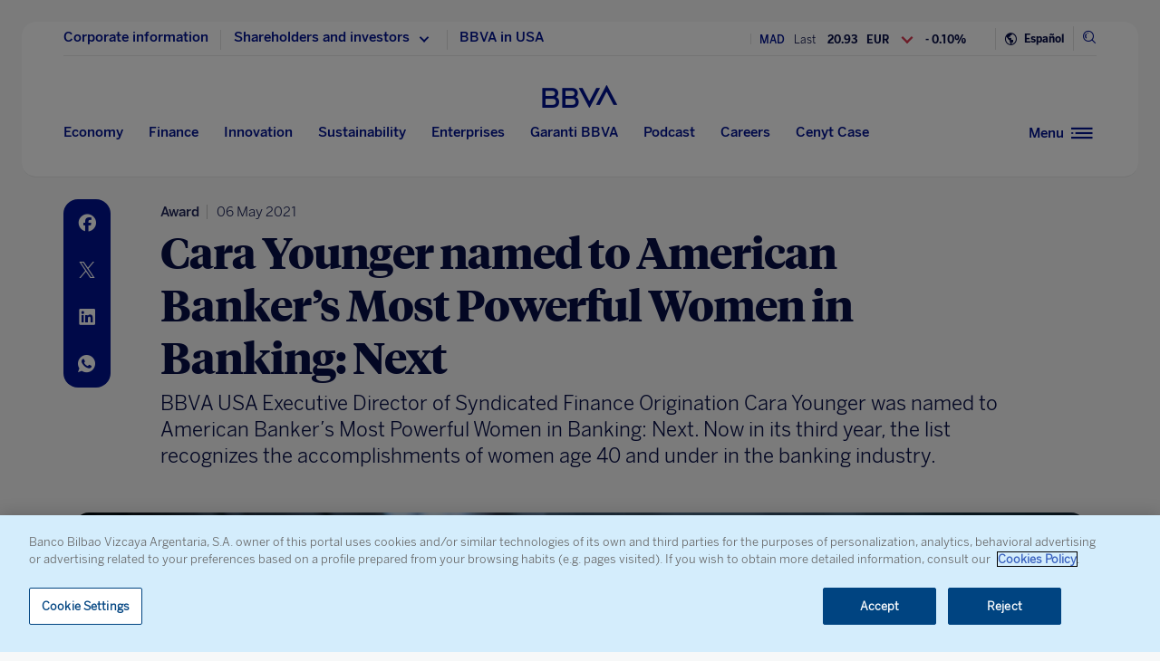

--- FILE ---
content_type: text/html; charset=utf-8
request_url: https://www.google.com/recaptcha/enterprise/anchor?ar=1&k=6LfOlw8sAAAAAH-t-BLYx_T0kwWuD0h4WeTX6EaK&co=aHR0cHM6Ly93d3cuYmJ2YS5jb206NDQz&hl=en&v=PoyoqOPhxBO7pBk68S4YbpHZ&size=invisible&anchor-ms=20000&execute-ms=30000&cb=cq2yfm3wsd7c
body_size: 48466
content:
<!DOCTYPE HTML><html dir="ltr" lang="en"><head><meta http-equiv="Content-Type" content="text/html; charset=UTF-8">
<meta http-equiv="X-UA-Compatible" content="IE=edge">
<title>reCAPTCHA</title>
<style type="text/css">
/* cyrillic-ext */
@font-face {
  font-family: 'Roboto';
  font-style: normal;
  font-weight: 400;
  font-stretch: 100%;
  src: url(//fonts.gstatic.com/s/roboto/v48/KFO7CnqEu92Fr1ME7kSn66aGLdTylUAMa3GUBHMdazTgWw.woff2) format('woff2');
  unicode-range: U+0460-052F, U+1C80-1C8A, U+20B4, U+2DE0-2DFF, U+A640-A69F, U+FE2E-FE2F;
}
/* cyrillic */
@font-face {
  font-family: 'Roboto';
  font-style: normal;
  font-weight: 400;
  font-stretch: 100%;
  src: url(//fonts.gstatic.com/s/roboto/v48/KFO7CnqEu92Fr1ME7kSn66aGLdTylUAMa3iUBHMdazTgWw.woff2) format('woff2');
  unicode-range: U+0301, U+0400-045F, U+0490-0491, U+04B0-04B1, U+2116;
}
/* greek-ext */
@font-face {
  font-family: 'Roboto';
  font-style: normal;
  font-weight: 400;
  font-stretch: 100%;
  src: url(//fonts.gstatic.com/s/roboto/v48/KFO7CnqEu92Fr1ME7kSn66aGLdTylUAMa3CUBHMdazTgWw.woff2) format('woff2');
  unicode-range: U+1F00-1FFF;
}
/* greek */
@font-face {
  font-family: 'Roboto';
  font-style: normal;
  font-weight: 400;
  font-stretch: 100%;
  src: url(//fonts.gstatic.com/s/roboto/v48/KFO7CnqEu92Fr1ME7kSn66aGLdTylUAMa3-UBHMdazTgWw.woff2) format('woff2');
  unicode-range: U+0370-0377, U+037A-037F, U+0384-038A, U+038C, U+038E-03A1, U+03A3-03FF;
}
/* math */
@font-face {
  font-family: 'Roboto';
  font-style: normal;
  font-weight: 400;
  font-stretch: 100%;
  src: url(//fonts.gstatic.com/s/roboto/v48/KFO7CnqEu92Fr1ME7kSn66aGLdTylUAMawCUBHMdazTgWw.woff2) format('woff2');
  unicode-range: U+0302-0303, U+0305, U+0307-0308, U+0310, U+0312, U+0315, U+031A, U+0326-0327, U+032C, U+032F-0330, U+0332-0333, U+0338, U+033A, U+0346, U+034D, U+0391-03A1, U+03A3-03A9, U+03B1-03C9, U+03D1, U+03D5-03D6, U+03F0-03F1, U+03F4-03F5, U+2016-2017, U+2034-2038, U+203C, U+2040, U+2043, U+2047, U+2050, U+2057, U+205F, U+2070-2071, U+2074-208E, U+2090-209C, U+20D0-20DC, U+20E1, U+20E5-20EF, U+2100-2112, U+2114-2115, U+2117-2121, U+2123-214F, U+2190, U+2192, U+2194-21AE, U+21B0-21E5, U+21F1-21F2, U+21F4-2211, U+2213-2214, U+2216-22FF, U+2308-230B, U+2310, U+2319, U+231C-2321, U+2336-237A, U+237C, U+2395, U+239B-23B7, U+23D0, U+23DC-23E1, U+2474-2475, U+25AF, U+25B3, U+25B7, U+25BD, U+25C1, U+25CA, U+25CC, U+25FB, U+266D-266F, U+27C0-27FF, U+2900-2AFF, U+2B0E-2B11, U+2B30-2B4C, U+2BFE, U+3030, U+FF5B, U+FF5D, U+1D400-1D7FF, U+1EE00-1EEFF;
}
/* symbols */
@font-face {
  font-family: 'Roboto';
  font-style: normal;
  font-weight: 400;
  font-stretch: 100%;
  src: url(//fonts.gstatic.com/s/roboto/v48/KFO7CnqEu92Fr1ME7kSn66aGLdTylUAMaxKUBHMdazTgWw.woff2) format('woff2');
  unicode-range: U+0001-000C, U+000E-001F, U+007F-009F, U+20DD-20E0, U+20E2-20E4, U+2150-218F, U+2190, U+2192, U+2194-2199, U+21AF, U+21E6-21F0, U+21F3, U+2218-2219, U+2299, U+22C4-22C6, U+2300-243F, U+2440-244A, U+2460-24FF, U+25A0-27BF, U+2800-28FF, U+2921-2922, U+2981, U+29BF, U+29EB, U+2B00-2BFF, U+4DC0-4DFF, U+FFF9-FFFB, U+10140-1018E, U+10190-1019C, U+101A0, U+101D0-101FD, U+102E0-102FB, U+10E60-10E7E, U+1D2C0-1D2D3, U+1D2E0-1D37F, U+1F000-1F0FF, U+1F100-1F1AD, U+1F1E6-1F1FF, U+1F30D-1F30F, U+1F315, U+1F31C, U+1F31E, U+1F320-1F32C, U+1F336, U+1F378, U+1F37D, U+1F382, U+1F393-1F39F, U+1F3A7-1F3A8, U+1F3AC-1F3AF, U+1F3C2, U+1F3C4-1F3C6, U+1F3CA-1F3CE, U+1F3D4-1F3E0, U+1F3ED, U+1F3F1-1F3F3, U+1F3F5-1F3F7, U+1F408, U+1F415, U+1F41F, U+1F426, U+1F43F, U+1F441-1F442, U+1F444, U+1F446-1F449, U+1F44C-1F44E, U+1F453, U+1F46A, U+1F47D, U+1F4A3, U+1F4B0, U+1F4B3, U+1F4B9, U+1F4BB, U+1F4BF, U+1F4C8-1F4CB, U+1F4D6, U+1F4DA, U+1F4DF, U+1F4E3-1F4E6, U+1F4EA-1F4ED, U+1F4F7, U+1F4F9-1F4FB, U+1F4FD-1F4FE, U+1F503, U+1F507-1F50B, U+1F50D, U+1F512-1F513, U+1F53E-1F54A, U+1F54F-1F5FA, U+1F610, U+1F650-1F67F, U+1F687, U+1F68D, U+1F691, U+1F694, U+1F698, U+1F6AD, U+1F6B2, U+1F6B9-1F6BA, U+1F6BC, U+1F6C6-1F6CF, U+1F6D3-1F6D7, U+1F6E0-1F6EA, U+1F6F0-1F6F3, U+1F6F7-1F6FC, U+1F700-1F7FF, U+1F800-1F80B, U+1F810-1F847, U+1F850-1F859, U+1F860-1F887, U+1F890-1F8AD, U+1F8B0-1F8BB, U+1F8C0-1F8C1, U+1F900-1F90B, U+1F93B, U+1F946, U+1F984, U+1F996, U+1F9E9, U+1FA00-1FA6F, U+1FA70-1FA7C, U+1FA80-1FA89, U+1FA8F-1FAC6, U+1FACE-1FADC, U+1FADF-1FAE9, U+1FAF0-1FAF8, U+1FB00-1FBFF;
}
/* vietnamese */
@font-face {
  font-family: 'Roboto';
  font-style: normal;
  font-weight: 400;
  font-stretch: 100%;
  src: url(//fonts.gstatic.com/s/roboto/v48/KFO7CnqEu92Fr1ME7kSn66aGLdTylUAMa3OUBHMdazTgWw.woff2) format('woff2');
  unicode-range: U+0102-0103, U+0110-0111, U+0128-0129, U+0168-0169, U+01A0-01A1, U+01AF-01B0, U+0300-0301, U+0303-0304, U+0308-0309, U+0323, U+0329, U+1EA0-1EF9, U+20AB;
}
/* latin-ext */
@font-face {
  font-family: 'Roboto';
  font-style: normal;
  font-weight: 400;
  font-stretch: 100%;
  src: url(//fonts.gstatic.com/s/roboto/v48/KFO7CnqEu92Fr1ME7kSn66aGLdTylUAMa3KUBHMdazTgWw.woff2) format('woff2');
  unicode-range: U+0100-02BA, U+02BD-02C5, U+02C7-02CC, U+02CE-02D7, U+02DD-02FF, U+0304, U+0308, U+0329, U+1D00-1DBF, U+1E00-1E9F, U+1EF2-1EFF, U+2020, U+20A0-20AB, U+20AD-20C0, U+2113, U+2C60-2C7F, U+A720-A7FF;
}
/* latin */
@font-face {
  font-family: 'Roboto';
  font-style: normal;
  font-weight: 400;
  font-stretch: 100%;
  src: url(//fonts.gstatic.com/s/roboto/v48/KFO7CnqEu92Fr1ME7kSn66aGLdTylUAMa3yUBHMdazQ.woff2) format('woff2');
  unicode-range: U+0000-00FF, U+0131, U+0152-0153, U+02BB-02BC, U+02C6, U+02DA, U+02DC, U+0304, U+0308, U+0329, U+2000-206F, U+20AC, U+2122, U+2191, U+2193, U+2212, U+2215, U+FEFF, U+FFFD;
}
/* cyrillic-ext */
@font-face {
  font-family: 'Roboto';
  font-style: normal;
  font-weight: 500;
  font-stretch: 100%;
  src: url(//fonts.gstatic.com/s/roboto/v48/KFO7CnqEu92Fr1ME7kSn66aGLdTylUAMa3GUBHMdazTgWw.woff2) format('woff2');
  unicode-range: U+0460-052F, U+1C80-1C8A, U+20B4, U+2DE0-2DFF, U+A640-A69F, U+FE2E-FE2F;
}
/* cyrillic */
@font-face {
  font-family: 'Roboto';
  font-style: normal;
  font-weight: 500;
  font-stretch: 100%;
  src: url(//fonts.gstatic.com/s/roboto/v48/KFO7CnqEu92Fr1ME7kSn66aGLdTylUAMa3iUBHMdazTgWw.woff2) format('woff2');
  unicode-range: U+0301, U+0400-045F, U+0490-0491, U+04B0-04B1, U+2116;
}
/* greek-ext */
@font-face {
  font-family: 'Roboto';
  font-style: normal;
  font-weight: 500;
  font-stretch: 100%;
  src: url(//fonts.gstatic.com/s/roboto/v48/KFO7CnqEu92Fr1ME7kSn66aGLdTylUAMa3CUBHMdazTgWw.woff2) format('woff2');
  unicode-range: U+1F00-1FFF;
}
/* greek */
@font-face {
  font-family: 'Roboto';
  font-style: normal;
  font-weight: 500;
  font-stretch: 100%;
  src: url(//fonts.gstatic.com/s/roboto/v48/KFO7CnqEu92Fr1ME7kSn66aGLdTylUAMa3-UBHMdazTgWw.woff2) format('woff2');
  unicode-range: U+0370-0377, U+037A-037F, U+0384-038A, U+038C, U+038E-03A1, U+03A3-03FF;
}
/* math */
@font-face {
  font-family: 'Roboto';
  font-style: normal;
  font-weight: 500;
  font-stretch: 100%;
  src: url(//fonts.gstatic.com/s/roboto/v48/KFO7CnqEu92Fr1ME7kSn66aGLdTylUAMawCUBHMdazTgWw.woff2) format('woff2');
  unicode-range: U+0302-0303, U+0305, U+0307-0308, U+0310, U+0312, U+0315, U+031A, U+0326-0327, U+032C, U+032F-0330, U+0332-0333, U+0338, U+033A, U+0346, U+034D, U+0391-03A1, U+03A3-03A9, U+03B1-03C9, U+03D1, U+03D5-03D6, U+03F0-03F1, U+03F4-03F5, U+2016-2017, U+2034-2038, U+203C, U+2040, U+2043, U+2047, U+2050, U+2057, U+205F, U+2070-2071, U+2074-208E, U+2090-209C, U+20D0-20DC, U+20E1, U+20E5-20EF, U+2100-2112, U+2114-2115, U+2117-2121, U+2123-214F, U+2190, U+2192, U+2194-21AE, U+21B0-21E5, U+21F1-21F2, U+21F4-2211, U+2213-2214, U+2216-22FF, U+2308-230B, U+2310, U+2319, U+231C-2321, U+2336-237A, U+237C, U+2395, U+239B-23B7, U+23D0, U+23DC-23E1, U+2474-2475, U+25AF, U+25B3, U+25B7, U+25BD, U+25C1, U+25CA, U+25CC, U+25FB, U+266D-266F, U+27C0-27FF, U+2900-2AFF, U+2B0E-2B11, U+2B30-2B4C, U+2BFE, U+3030, U+FF5B, U+FF5D, U+1D400-1D7FF, U+1EE00-1EEFF;
}
/* symbols */
@font-face {
  font-family: 'Roboto';
  font-style: normal;
  font-weight: 500;
  font-stretch: 100%;
  src: url(//fonts.gstatic.com/s/roboto/v48/KFO7CnqEu92Fr1ME7kSn66aGLdTylUAMaxKUBHMdazTgWw.woff2) format('woff2');
  unicode-range: U+0001-000C, U+000E-001F, U+007F-009F, U+20DD-20E0, U+20E2-20E4, U+2150-218F, U+2190, U+2192, U+2194-2199, U+21AF, U+21E6-21F0, U+21F3, U+2218-2219, U+2299, U+22C4-22C6, U+2300-243F, U+2440-244A, U+2460-24FF, U+25A0-27BF, U+2800-28FF, U+2921-2922, U+2981, U+29BF, U+29EB, U+2B00-2BFF, U+4DC0-4DFF, U+FFF9-FFFB, U+10140-1018E, U+10190-1019C, U+101A0, U+101D0-101FD, U+102E0-102FB, U+10E60-10E7E, U+1D2C0-1D2D3, U+1D2E0-1D37F, U+1F000-1F0FF, U+1F100-1F1AD, U+1F1E6-1F1FF, U+1F30D-1F30F, U+1F315, U+1F31C, U+1F31E, U+1F320-1F32C, U+1F336, U+1F378, U+1F37D, U+1F382, U+1F393-1F39F, U+1F3A7-1F3A8, U+1F3AC-1F3AF, U+1F3C2, U+1F3C4-1F3C6, U+1F3CA-1F3CE, U+1F3D4-1F3E0, U+1F3ED, U+1F3F1-1F3F3, U+1F3F5-1F3F7, U+1F408, U+1F415, U+1F41F, U+1F426, U+1F43F, U+1F441-1F442, U+1F444, U+1F446-1F449, U+1F44C-1F44E, U+1F453, U+1F46A, U+1F47D, U+1F4A3, U+1F4B0, U+1F4B3, U+1F4B9, U+1F4BB, U+1F4BF, U+1F4C8-1F4CB, U+1F4D6, U+1F4DA, U+1F4DF, U+1F4E3-1F4E6, U+1F4EA-1F4ED, U+1F4F7, U+1F4F9-1F4FB, U+1F4FD-1F4FE, U+1F503, U+1F507-1F50B, U+1F50D, U+1F512-1F513, U+1F53E-1F54A, U+1F54F-1F5FA, U+1F610, U+1F650-1F67F, U+1F687, U+1F68D, U+1F691, U+1F694, U+1F698, U+1F6AD, U+1F6B2, U+1F6B9-1F6BA, U+1F6BC, U+1F6C6-1F6CF, U+1F6D3-1F6D7, U+1F6E0-1F6EA, U+1F6F0-1F6F3, U+1F6F7-1F6FC, U+1F700-1F7FF, U+1F800-1F80B, U+1F810-1F847, U+1F850-1F859, U+1F860-1F887, U+1F890-1F8AD, U+1F8B0-1F8BB, U+1F8C0-1F8C1, U+1F900-1F90B, U+1F93B, U+1F946, U+1F984, U+1F996, U+1F9E9, U+1FA00-1FA6F, U+1FA70-1FA7C, U+1FA80-1FA89, U+1FA8F-1FAC6, U+1FACE-1FADC, U+1FADF-1FAE9, U+1FAF0-1FAF8, U+1FB00-1FBFF;
}
/* vietnamese */
@font-face {
  font-family: 'Roboto';
  font-style: normal;
  font-weight: 500;
  font-stretch: 100%;
  src: url(//fonts.gstatic.com/s/roboto/v48/KFO7CnqEu92Fr1ME7kSn66aGLdTylUAMa3OUBHMdazTgWw.woff2) format('woff2');
  unicode-range: U+0102-0103, U+0110-0111, U+0128-0129, U+0168-0169, U+01A0-01A1, U+01AF-01B0, U+0300-0301, U+0303-0304, U+0308-0309, U+0323, U+0329, U+1EA0-1EF9, U+20AB;
}
/* latin-ext */
@font-face {
  font-family: 'Roboto';
  font-style: normal;
  font-weight: 500;
  font-stretch: 100%;
  src: url(//fonts.gstatic.com/s/roboto/v48/KFO7CnqEu92Fr1ME7kSn66aGLdTylUAMa3KUBHMdazTgWw.woff2) format('woff2');
  unicode-range: U+0100-02BA, U+02BD-02C5, U+02C7-02CC, U+02CE-02D7, U+02DD-02FF, U+0304, U+0308, U+0329, U+1D00-1DBF, U+1E00-1E9F, U+1EF2-1EFF, U+2020, U+20A0-20AB, U+20AD-20C0, U+2113, U+2C60-2C7F, U+A720-A7FF;
}
/* latin */
@font-face {
  font-family: 'Roboto';
  font-style: normal;
  font-weight: 500;
  font-stretch: 100%;
  src: url(//fonts.gstatic.com/s/roboto/v48/KFO7CnqEu92Fr1ME7kSn66aGLdTylUAMa3yUBHMdazQ.woff2) format('woff2');
  unicode-range: U+0000-00FF, U+0131, U+0152-0153, U+02BB-02BC, U+02C6, U+02DA, U+02DC, U+0304, U+0308, U+0329, U+2000-206F, U+20AC, U+2122, U+2191, U+2193, U+2212, U+2215, U+FEFF, U+FFFD;
}
/* cyrillic-ext */
@font-face {
  font-family: 'Roboto';
  font-style: normal;
  font-weight: 900;
  font-stretch: 100%;
  src: url(//fonts.gstatic.com/s/roboto/v48/KFO7CnqEu92Fr1ME7kSn66aGLdTylUAMa3GUBHMdazTgWw.woff2) format('woff2');
  unicode-range: U+0460-052F, U+1C80-1C8A, U+20B4, U+2DE0-2DFF, U+A640-A69F, U+FE2E-FE2F;
}
/* cyrillic */
@font-face {
  font-family: 'Roboto';
  font-style: normal;
  font-weight: 900;
  font-stretch: 100%;
  src: url(//fonts.gstatic.com/s/roboto/v48/KFO7CnqEu92Fr1ME7kSn66aGLdTylUAMa3iUBHMdazTgWw.woff2) format('woff2');
  unicode-range: U+0301, U+0400-045F, U+0490-0491, U+04B0-04B1, U+2116;
}
/* greek-ext */
@font-face {
  font-family: 'Roboto';
  font-style: normal;
  font-weight: 900;
  font-stretch: 100%;
  src: url(//fonts.gstatic.com/s/roboto/v48/KFO7CnqEu92Fr1ME7kSn66aGLdTylUAMa3CUBHMdazTgWw.woff2) format('woff2');
  unicode-range: U+1F00-1FFF;
}
/* greek */
@font-face {
  font-family: 'Roboto';
  font-style: normal;
  font-weight: 900;
  font-stretch: 100%;
  src: url(//fonts.gstatic.com/s/roboto/v48/KFO7CnqEu92Fr1ME7kSn66aGLdTylUAMa3-UBHMdazTgWw.woff2) format('woff2');
  unicode-range: U+0370-0377, U+037A-037F, U+0384-038A, U+038C, U+038E-03A1, U+03A3-03FF;
}
/* math */
@font-face {
  font-family: 'Roboto';
  font-style: normal;
  font-weight: 900;
  font-stretch: 100%;
  src: url(//fonts.gstatic.com/s/roboto/v48/KFO7CnqEu92Fr1ME7kSn66aGLdTylUAMawCUBHMdazTgWw.woff2) format('woff2');
  unicode-range: U+0302-0303, U+0305, U+0307-0308, U+0310, U+0312, U+0315, U+031A, U+0326-0327, U+032C, U+032F-0330, U+0332-0333, U+0338, U+033A, U+0346, U+034D, U+0391-03A1, U+03A3-03A9, U+03B1-03C9, U+03D1, U+03D5-03D6, U+03F0-03F1, U+03F4-03F5, U+2016-2017, U+2034-2038, U+203C, U+2040, U+2043, U+2047, U+2050, U+2057, U+205F, U+2070-2071, U+2074-208E, U+2090-209C, U+20D0-20DC, U+20E1, U+20E5-20EF, U+2100-2112, U+2114-2115, U+2117-2121, U+2123-214F, U+2190, U+2192, U+2194-21AE, U+21B0-21E5, U+21F1-21F2, U+21F4-2211, U+2213-2214, U+2216-22FF, U+2308-230B, U+2310, U+2319, U+231C-2321, U+2336-237A, U+237C, U+2395, U+239B-23B7, U+23D0, U+23DC-23E1, U+2474-2475, U+25AF, U+25B3, U+25B7, U+25BD, U+25C1, U+25CA, U+25CC, U+25FB, U+266D-266F, U+27C0-27FF, U+2900-2AFF, U+2B0E-2B11, U+2B30-2B4C, U+2BFE, U+3030, U+FF5B, U+FF5D, U+1D400-1D7FF, U+1EE00-1EEFF;
}
/* symbols */
@font-face {
  font-family: 'Roboto';
  font-style: normal;
  font-weight: 900;
  font-stretch: 100%;
  src: url(//fonts.gstatic.com/s/roboto/v48/KFO7CnqEu92Fr1ME7kSn66aGLdTylUAMaxKUBHMdazTgWw.woff2) format('woff2');
  unicode-range: U+0001-000C, U+000E-001F, U+007F-009F, U+20DD-20E0, U+20E2-20E4, U+2150-218F, U+2190, U+2192, U+2194-2199, U+21AF, U+21E6-21F0, U+21F3, U+2218-2219, U+2299, U+22C4-22C6, U+2300-243F, U+2440-244A, U+2460-24FF, U+25A0-27BF, U+2800-28FF, U+2921-2922, U+2981, U+29BF, U+29EB, U+2B00-2BFF, U+4DC0-4DFF, U+FFF9-FFFB, U+10140-1018E, U+10190-1019C, U+101A0, U+101D0-101FD, U+102E0-102FB, U+10E60-10E7E, U+1D2C0-1D2D3, U+1D2E0-1D37F, U+1F000-1F0FF, U+1F100-1F1AD, U+1F1E6-1F1FF, U+1F30D-1F30F, U+1F315, U+1F31C, U+1F31E, U+1F320-1F32C, U+1F336, U+1F378, U+1F37D, U+1F382, U+1F393-1F39F, U+1F3A7-1F3A8, U+1F3AC-1F3AF, U+1F3C2, U+1F3C4-1F3C6, U+1F3CA-1F3CE, U+1F3D4-1F3E0, U+1F3ED, U+1F3F1-1F3F3, U+1F3F5-1F3F7, U+1F408, U+1F415, U+1F41F, U+1F426, U+1F43F, U+1F441-1F442, U+1F444, U+1F446-1F449, U+1F44C-1F44E, U+1F453, U+1F46A, U+1F47D, U+1F4A3, U+1F4B0, U+1F4B3, U+1F4B9, U+1F4BB, U+1F4BF, U+1F4C8-1F4CB, U+1F4D6, U+1F4DA, U+1F4DF, U+1F4E3-1F4E6, U+1F4EA-1F4ED, U+1F4F7, U+1F4F9-1F4FB, U+1F4FD-1F4FE, U+1F503, U+1F507-1F50B, U+1F50D, U+1F512-1F513, U+1F53E-1F54A, U+1F54F-1F5FA, U+1F610, U+1F650-1F67F, U+1F687, U+1F68D, U+1F691, U+1F694, U+1F698, U+1F6AD, U+1F6B2, U+1F6B9-1F6BA, U+1F6BC, U+1F6C6-1F6CF, U+1F6D3-1F6D7, U+1F6E0-1F6EA, U+1F6F0-1F6F3, U+1F6F7-1F6FC, U+1F700-1F7FF, U+1F800-1F80B, U+1F810-1F847, U+1F850-1F859, U+1F860-1F887, U+1F890-1F8AD, U+1F8B0-1F8BB, U+1F8C0-1F8C1, U+1F900-1F90B, U+1F93B, U+1F946, U+1F984, U+1F996, U+1F9E9, U+1FA00-1FA6F, U+1FA70-1FA7C, U+1FA80-1FA89, U+1FA8F-1FAC6, U+1FACE-1FADC, U+1FADF-1FAE9, U+1FAF0-1FAF8, U+1FB00-1FBFF;
}
/* vietnamese */
@font-face {
  font-family: 'Roboto';
  font-style: normal;
  font-weight: 900;
  font-stretch: 100%;
  src: url(//fonts.gstatic.com/s/roboto/v48/KFO7CnqEu92Fr1ME7kSn66aGLdTylUAMa3OUBHMdazTgWw.woff2) format('woff2');
  unicode-range: U+0102-0103, U+0110-0111, U+0128-0129, U+0168-0169, U+01A0-01A1, U+01AF-01B0, U+0300-0301, U+0303-0304, U+0308-0309, U+0323, U+0329, U+1EA0-1EF9, U+20AB;
}
/* latin-ext */
@font-face {
  font-family: 'Roboto';
  font-style: normal;
  font-weight: 900;
  font-stretch: 100%;
  src: url(//fonts.gstatic.com/s/roboto/v48/KFO7CnqEu92Fr1ME7kSn66aGLdTylUAMa3KUBHMdazTgWw.woff2) format('woff2');
  unicode-range: U+0100-02BA, U+02BD-02C5, U+02C7-02CC, U+02CE-02D7, U+02DD-02FF, U+0304, U+0308, U+0329, U+1D00-1DBF, U+1E00-1E9F, U+1EF2-1EFF, U+2020, U+20A0-20AB, U+20AD-20C0, U+2113, U+2C60-2C7F, U+A720-A7FF;
}
/* latin */
@font-face {
  font-family: 'Roboto';
  font-style: normal;
  font-weight: 900;
  font-stretch: 100%;
  src: url(//fonts.gstatic.com/s/roboto/v48/KFO7CnqEu92Fr1ME7kSn66aGLdTylUAMa3yUBHMdazQ.woff2) format('woff2');
  unicode-range: U+0000-00FF, U+0131, U+0152-0153, U+02BB-02BC, U+02C6, U+02DA, U+02DC, U+0304, U+0308, U+0329, U+2000-206F, U+20AC, U+2122, U+2191, U+2193, U+2212, U+2215, U+FEFF, U+FFFD;
}

</style>
<link rel="stylesheet" type="text/css" href="https://www.gstatic.com/recaptcha/releases/PoyoqOPhxBO7pBk68S4YbpHZ/styles__ltr.css">
<script nonce="TDMYn7Vk4xONZxVM-LGgKg" type="text/javascript">window['__recaptcha_api'] = 'https://www.google.com/recaptcha/enterprise/';</script>
<script type="text/javascript" src="https://www.gstatic.com/recaptcha/releases/PoyoqOPhxBO7pBk68S4YbpHZ/recaptcha__en.js" nonce="TDMYn7Vk4xONZxVM-LGgKg">
      
    </script></head>
<body><div id="rc-anchor-alert" class="rc-anchor-alert"></div>
<input type="hidden" id="recaptcha-token" value="[base64]">
<script type="text/javascript" nonce="TDMYn7Vk4xONZxVM-LGgKg">
      recaptcha.anchor.Main.init("[\x22ainput\x22,[\x22bgdata\x22,\x22\x22,\[base64]/[base64]/bmV3IFpbdF0obVswXSk6Sz09Mj9uZXcgWlt0XShtWzBdLG1bMV0pOks9PTM/bmV3IFpbdF0obVswXSxtWzFdLG1bMl0pOks9PTQ/[base64]/[base64]/[base64]/[base64]/[base64]/[base64]/[base64]/[base64]/[base64]/[base64]/[base64]/[base64]/[base64]/[base64]\\u003d\\u003d\x22,\[base64]\x22,\[base64]/DqDZDw7tfw6nDvWDDrTTCiMKTwotUEcOlJsKfJiLCtMKaa8KKw6Flw4zCtQ9iwpAHNmnDrDhkw4wzLgZNSn/CrcK/wpDDt8ODcCFzwoLCpkcFVMO9IhNEw49DwqHCj07CgHjDsUzCscO3wosEw5N7wqHCgMOuV8OIdBjCh8K4wqYiw5JWw7dvw59Rw4QgwqRaw5QpP0JXw5kcG2UlTS/[base64]/DnFNLwqTDmW53WMKSwoNWwoTCnT/CjVFhbDcbw5LDmcOOw6hCwqcqw5/DgsKoFBXDhsKiwrQewpM3GMOnRxLCuMO1wpPCtMObwoDDsXwCw4fDqAUwwoYXQBLCqsOVNSBmWD42BcOGVMOyJ0BgN8KXw6rDp2ZWwo84EEXDj3RSw4XCr2bDlcKlLQZ1w7jCs2dcwrPCnhtLR0PDmBrCuArCqMObwqvDpcOLf3XDoB/DhMOJAytDw6rCgm9SwosGVsK2AMOuWhhZwqtdcsK4HHQTwrgOwp3DjcKOCsO4cyDCvxTCmXLDl3TDkcO1w4HDv8OVwodyB8OXEwJDaF0ZAgnCnUHCmSHCsFjDi3AhKsKmEMKvwrrCmxPDhUbDl8KTfw7DlsKlGsO/worDisKCRMO5HcKNw6kFMX4tw5fDmkXCpsKlw7DCqCPCpnbDgAVYw6HCusOPwpAZXMKkw7fCvT/DrsOJPg7Dm8KIwpEKYRBgO8KvO2BOw7txScOUwrbCjsKmMsKLw7LDhsK/wqfCnCxFwqJFwp4tw6PCosOWbGbCqmjCo8KyYBsIwopRwqJUDcKURzMpwp3Ci8Oow4xOCwAJGsKBbcKbUsOcSTszw5Now5hgQ8K0ZMOXCsOlRMO8wrpfw6fCqsKQw5PCjS47FMOpw7A2w7DCp8OkwrkTwqBIMlR9RcO1w5gPw50vegnDmlzDn8OlLgTDksOqw6/DqGTDsnRiSAE2NGLCvEPCvMKDXRFnwp3DusK5HFc5DMO6KU4Nwrhbw6FHDcOjw6DCsjkHwrIEDnPDoQ3DocOEw4tUKMOCYcOvwqYzXSTCocKiwoDDk8K/[base64]/[base64]/[base64]/Cp8KmwqLCmHzDtcKkwqd+dcO1wq10wpHCqVfCmgfDuMK8KiPChQLCp8OTIGDDv8OWw4/CiH0APsO8difDmMKsbMO3QsKew7oywrwtwoXCv8KxwqDCicK8wrkOwr/[base64]/w6kKw7HCmcOiwpk8RjjCnRl1cDoJwrnDsMKRM8O/wqnCgyEGwqsoERPDicO6eMOGNMKsaMKvw73Cm0l/wrXCqMK4wpISworCu2nDqMK1SMOaw5l2wpDCuwnCmRVJZE3ClMKBw59mdm3CgGDDo8KpcmrDpAQxLxXDoyvDhMOpw7oZWS9nE8Ovw4vCl3ZAwqLCpsOWw5g5woVew6EJwrg8E8KbwpfCnsOfwqkDRQpLc8KJeEDCr8OlDMK+w7U/wpMvw4UMGk08woTDssOvw5XDrAkewoFxw4Riw50Rw47CtFDCvFfDuMKUYVbCmcOKJi7CtcKoLDDDmcKSbX9sTXJ9wr3DtBIEwpMow5Bxw7Avw5VmRBnCgkUwM8OIwrrCqMOpOcKnSTHDvV0rw5QRwpXCjsOubhh/w7jDvsOvN3zCgsOUw6PCtFPClsK7wocYasKPw5tMVRrDmMKvwrjDvznCrgzDncO+AH3CpsO7U2DCvcKEw4s9wr/ChyVDw6DCsF/DvDrDg8O7w5TDskYvw47DjsKYw7PDvHHCjcKYw6DDnsOxXcKXMSsxHcOZbBNGPH4Qw4Rzw6DDqwXCkV7DkMOICSbDqA7DgMOiLcO+wonCmsOXwrIEw6nDkEfDtH0/Un4Ew7/[base64]/Do1gQFAwIwrUjPMOhw5rDomLCisKtwrbDoVNeXMOeQ8OgGXHDpDLCgx4zWhzDnFBhBsO1EhbDqMOOw45hLHjCnjjDpCjCgMKsFMKtEMKww6zDvMOzwo0tX2Rowq7CtMOEMMOGLgEUw50iw6nCh1E/wrjCksKvwqXDpcO7w7M/UFh5A8KWQMO2w4/DvsKNCy7CncKrw64rZMKYw4tbw6wzw4jCpsOVNsKpJm03fcKobj/[base64]/[base64]/DmjB/LsKMw7YRVsO/[base64]/w6PCtypLW8Kaw7XCiMOWw6XDkRXDg8KWN0kEw7UUHMK9w4ULBX7Cl3PCm1c+wrXDonvDtl/[base64]/CisKYw7Vbw53CpMKVworDjDp3cMKhJcKhwrzClcKrHi3CnjgDw7bCvcKYwrvDo8KPwog4woEFwrTDgcKRw47DpMKtP8KGYRXDusKfKsKsXELDmsK+Fn/ClMOcd0vCn8KxPcOoQcOnwqkvw5c6wr1TwrfDgS3CnsO3C8K0w7/[base64]/Dik3wqhlw4DCqgnDoiLDtWRpwpXClG7DhUpqwo8Iw5nCunDDkcO+w4gfDlQ1NcKfwpXCgsOmw7HCjMO6wo7Cp0cHWMO7w6hYw63Ds8KoAWlkw6fDr2M5IcKYwqLCusOgBsOywrI/AcOAEcOtSHlEw4YsNMO8w7zDn1DCvcOoaGARKho4w63Cuz52wq7DlzBUR8Kmwo9SUcOHw6rDl0jDicO1wrrDq0hvL3XDsMKePQLDqWhJNmfDmcO5wozDosOowq7CqG/[base64]/STRIw4E+cRN9RcOiIHZuw6gyTHoIwq5xesKccMKdeR3DiG3DusK0w6HDq23DosOyeT4zHHvCu8Olw6jDsMKIZMOML8O+w4XChWLDlMK6LEXCvMKiK8O/wobDt8OWZCzCpzHDoVvDtsOcd8OYQ8O9fMOgwqkFFMOZwqHCrMOXdTXCizIDwqfCiV0DwqNCw7XDgcK/[base64]/Dn3E2c8Odw7kzQsKUwq0Aw6vDjsOdJGTCpcKAfmXCtVXCnMKcVMO6wojDkAcMwonCmcOow5TDsMKxwpnCqlM+FsOELwtGw7DCvMOkwqDCssOtw5nDk8K3w4Nww51OFMOvw4nCmC5WQFh8wpI1acKcw4PCisK/w7gswqbCk8OIMsOGwrbCvsO/VVbDl8KdwoMaw7Q4w4R0QHBSwotGJ30CI8K/Z1HDiFwHKVoKwpLDq8KRbsODdMOsw6Ygw6Y7w6zCn8KQwrPCtsKSAxbDqxDDnShMYx7Ck8K6wpcDZm5SwozCpARZwovCl8OyJsOIw7VIwpYpw6ENwrBLwrfCgWvCnnTCkiHDuCjDrA0zMcKYD8KKcFjCsxrDnhp/HMKVwrLDgsK/w70TNcOoBcOBwpvCgMK3K1LDp8OHwqYuwr5Hw53CgcO0bVPCksKlCcOuw4fCmMK4wowxwpE0KgDDmMKhW1jCsDTCrVQfdl8iU8Oqw7vDtnlILwjDosKmE8O0Y8OkPgMbRmoyPg/CoUzDq8Osw4rCpcK/[base64]/w4swwovDoTPCjBrCrsKHw7DDpBHDlErDjsObwoEPwpJDwoN7JcOOwo/[base64]/[base64]/w6ZLwqENDF/Ds2rClsKXOMO8wp8jWMKWw7PCrMO+w6p2wqsAc2MnwrLDpsKlDXlmEwbDmMK+wrkww6woBl4pw5jDm8OHwrDDuh/CjsOLwpY5NsO/R2V2JiN9w5XDlXPChsODWcOrwotWw4xNw7JMTm7Dm14sKDVFO3/CtRPDkMOowqwewoLDksOuQsK5w5Iww4jDtFjDjlzDryh0WWNmBMOeFmJkwojCunBtPsOkwrBlTWjDrGALw6o6w6x1Dw7DrRkCw4fDisK+wrJuCcKRw68zbyHDoSFfL3xhwrrCisKaYHgUw7zDt8KtwofCi8ODC8Kjw4nDtMOmw6p/w4DCtcOzw4E0wqbCk8OBw5LDmQBtwrLCrxvDrsKWMQLClizDgh7CrGFALcKZO03DlzJYw5lMw4F9w5bDm1oww59twq/DmMOQw55/wpjCtsKSGBMtP8KkSMKYAMORwrnDgk3CuXDDgiktw6jDsUrDtnFOacKhw73DoMO4w7jCpcO9w73Ch8O/ZsKAwq3DgXLDrS/DsMOXb8OzNsKLFlBqw7/DqTPDrsOMNMOaVcKRGwU7QcO2asKweBXDvT9CTMKUw6bDtcO8w5PCkEE7wrEHw4Qkw59dwoLDjxrCgD0Dw7/DhwDCjMK0J08Qw7liwrsBwqczQMKdwrIsQsKsw7LCm8O0QcKrcigAw73ClcKBEi1zAULDvMKXw5TDhATDhhvClcKwBDDDt8Onw6/[base64]/Dt8OxD8O0wobDh1TCrsOoVWEKWBc9EETCmT/CrcKiMcKSDsOVQTvDqDkiMRErE8Ozw4waw4rDoQYjDnVNNcOVw71zUUsdaiw6w4QIwqN3cXF7I8O1w7ZPwrssWE1hBF5BLADDrMOeMWAuwqvChcKHEsKqL3LDugHCqjQceALDvcKyR8KTVMKAw73DnV/Dkh19w4DDryTCvMKxwrYHVMOZw5MWwpwywqPDgMObw6vDq8KjGMOwdyUMHsKDA3Aaa8Kfw5vDly/ChcOfwpfCqMOtMD/Cniw+csObERrDhMK4YcKXHXXCgMOiBsOAWMKDw6fDggohw4Y/w5/Dk8OQwqpfXgHDpMOdw7okFTUrwoRjD8OqYQzDqcOcFWx6w4LCp1o/NcOaYXrDkMOYwpTCkADCqG/CmMO8w7DCk2sGRcK6NiTCkGfDpMKCwo9WwrjDqMOHw6g/GXbDjggxwqNENsOLb3tTSsKpwql6WsO0w7vDksKTKFLClsKxw5vCpDrDiMKcw7HDs8Kowo04wpp6UGBgw7/Cuy1vYcKhw4XCucK/QMO6w7rDsMKuwpVqblF5OsK4O8KEwq0dO8KMEMKVD8Kyw6XCrFjCoFDDvsKOwrjCusKswqY4TMOdwo3Cg0FYCnPCrzU4w7cZwr0/worCokPCqsKdw6nCrEtxwqjCtsKqATnCpcOlw6p2wozCrg1aw51Dwrghw5oyw7TDusKvDcOuw71kwrFhN8KMBcOWaiPCokLDoMOrL8KudMKuw4xIw7dWSMOjw6Enw4lUwo0VX8KVw63DoMKhaQ5cwqZPwo/DgcOaHcOow7/CicORwppHwrvClcKrw5zDqcK2NCcBwrdTw7saQj4fw6BeBsO3PsOzwqhXwrtnwrXCm8Kgwq9/KsK5wpnCksKuJ2LDmcOiTnVsw5BBLGPCnsO3I8OTwofDl8KHw77Dgwgpw7XCvcKMwowNw7fCsQvCuMOGwo/CmcKWwqgVKzTCmmhVK8O+A8K7SMK2Y8KpWMOqw7Z4IjPDv8KUXsOQdztJIsOMw78dw5XCssKAwrMVw7/DiMOPw7DDvnZ0cxhLdzNJIz/DpMOTwovDqMKuNzRaDUTClsKcBTdKw5pMVFFjw7Inax19AsKlw53CiyEyfMOoR8OXV8Ohw5J9w4/Cvw8+w6PDiMO8R8KqRMK1Z8OHwrgJSRjCuGTCnMKbZcOKEynDsGMIJARVwokKw4DDtsKkw41XBsOYwowmw43CvyVKwpDDoiXDusOdEgRFwrpYLkFLw6nCtErDncKmCcKRU2kHcsONwqHCvwTCnMKieMK3wq/CtnjDrlM+DsKRPXLCp8Kkwp02wo7DjXLDrn9yw751WjfDjsKRIsONw4bDoglTRydWWsKjZMKecgvCr8OvPsKKwptjVsOawphJVcOSwqUhYhTDuMOCw6/DsMO5wqErDhwVwqHCm0kebiHCig16w4hFwpzDoCl8wrEUDywAw7g6wrHDhMK/w5jCnA9rwpI+MsKPw7oHPcKtwrvCrcKvZ8Klw5w0V18Mw4/DgsO0eADDvMOxw4ZGw77CgWwswowWd8K/[base64]/Ci3DinBcQMOkJsOjdWXCk8OgHWV5w4TDvcO8w7fCgCfDrcKGUgENwo5Uwq3DvEvDscKjw7DCocKmwqPDp8K1wq1PbMKUHWNAwrsBXFBww48mwpLCrMObw6dhBcOre8KGXsOFGG/ClBTDmSN8wpXChsKySFQmWGDCnhg6IGnCqMKqeXLDvhvDk1TCklQDwp1QKS/DiMOiS8K+wo7Cl8K4w5rCjxJ/KsKsGWHDrsK4wqnCtC7ChAjCl8O8fMOBEcKDw6ZdwpjCtRI8JVx+wqNHwr12CEVVUX1Vw6c6w6Buw5PDtwlXASnCt8KYw6VOw40+w6LClcKTwozDhMKJFsOCdQBRw59Qwr5gw5cjw7E8wq/DjhPCh1HClMO8w6tRNUJ2wqTDlMKmLcOIW39kwq4SOV0PcMOaJTsQQsOyDsOgw5PCk8KrV33Cl8KHRhZkc1VLw6/CrA3Dp2LDj2Q/Z8KSUAXCuWBBU8KtCcOIBMOaw5jDmcKTDlgAw6fDkMOVw5Yeew94dFTCoWRPw4XChMKmfXLCl1pPGzbCo0nDjMKhBQUmHQbDjmhew5kowqPCjsOkwrnDuHDDo8K3AsObw6DCkBYDwpHCqlLDiQUkdHnDhA1Jwo9HGsORw4Elw4tgwpQ/w5o2w5xjPMKGw6w7w7rDuQM9MTTCs8K/WsOlO8KbwpMqZMOSPCTCg39uw6nClzvDrmY9wqk1wrsEAwUVNAzDmhTDg8OWAsOjbBfDusK6w71jHSNMw5bCksK0cX7DpyJ4w4jDt8KZwrDCjcK2XsKCfVwlXAZAwrcJwr9gwpF8wonCtnrDslTDuVV9w6rDpWoMwpRbVlRSw5/ClWrDnMKEER5WPVTDrU/CtMOuFl/CgsK7w7hwKzojwr8eEcKGK8Kpwqt8wrI2DsOMTMKKwpt8wozCoUfCqMKLwqQPH8Kaw55eOW/CiTZuJ8O1SsO0BMObG8KfMWnDsgTDiHzDsE/DlC7DtsOpw75jwpR2wrbDmsKMwqPCpCx9w5IsX8Kcwo7DqcOqwqvCjRoDdMKuAMK0w4cWGQ/DncOswosMC8K+ecOFEG/DocKLw61CFmJHZxnCiD/[base64]/w5PCvMOJwp7Dr8O1FmfCs8OxaRQuwq8RwoJ2wozDsETCvAHDhiFKWsO7wogDacKvwpEvUUDDq8ONMSRdKsKHw7HCuiTCtCMJGykrw43Ct8OQUsOxw4Jwwq9DwpYZw4pCW8KKw5XDmMO/BBrDqsOGwqfClMO4MkfCtsKIwqHCuBHDsWTDpcKjVCclWMK7w6Bqw7PCtXLDscOAD8KsclrDmkrDhMKyJcOTd2sxw4dAdsOpw45cKcKgJiw6wqTCk8OPwrJgwqYgTmPDoEgpwp3DisKZwojDmsOYwq0ZND7CqMKOB30Uwp/DqMKyABk6BMOqwrbDnT/[base64]/[base64]/ClVJ4wrR7w4zCoBPDmTPCvcKWwpYtwpXCojfCqsKDwo7CsBjDqcKtKcOqwpYDc1jCj8KNEBsOw6w6w7zCvMKMwrzCpsO+a8OhwoZle2bDncOwfMKMWMOZJ8OYwprCnw3CqsKVw7rCoFl/C0wbwqJ/RxLChMK4D3JzGVRuw5F0wqDCvMOHNRLCv8O2I2vDv8O+w6PCpl3Cp8KYSMOYeMKuwrYSwowrw6zCqQDCuEnDtsK4w5tlA2dnJcOQwonDkVzDkMOyJzPDpkg/wpnCosOnwqkewrnCm8OgwqHDkAvDhXU5c0DCjgZ/NsKJVcO/[base64]/DgcO/w4bDkjMkwq4NPsOSwq7Cr2/CgcOYecOCw6fCp34zbkfClMOwwp3DpmY8G2vDrsKnWcK9wq1awp/DuMKDB1fDjULDmBjDocKYwr/Duk1UUMOJbMOLAcKcwq0Kwp/ChQnDpMOkw5Z4IMKvfMOeSMKSR8Knw6Ndw7pEwrB1UsOqwpXDisKdw7RDwqvDocOIw4ZRwogUwromw4vDnU5Iw50Uw6fDr8KLwqvCoQrCtknChyTDgDnDmMO8woPDvsKnwr9sAxYYLUI3TF7DgSzDp8Oow6HDk8KvR8Khw5F8NibCiBEEcQnDvVFGeMOwHMKVAQ/Dj3HCqgrDhETDgV3DvcOIL38sw6vDhMOheDzCtMKMasKNwrZ1wr3DvcOgwrjCh8Oww7XDjcOWF8OFVlrDvMK3QWpXw4XDoT3ChMKBG8K8wrdTwr3DtsO4wqN6w7LDlW4JYcOew7YJUFcnCDgIWnNvQsOew75zTSvDm0HCmys2OE/CusO0w5cVWXZ0wq8cRFtLIAtlw6RFw5YRwq0XwrrCvw3ClE/[base64]/DiWYhUMOBwoHCrBHDiTEwwqTCv8O/w6jCicKpGH/[base64]/DnsKYw4DDjWTDv2M2wpjCo8OpwosowqHCm8OTZcOiLMKEw5nCi8OfLW8pEmbDnMOgKcOJw5coIcKde0vDoMOQW8K5BUfCl07ChsOEwqPCvX7CrMOzP8O4w6bDvg8pEmzCrBA1w4zDusKbP8KdFsKPQMKUw6zDm37ClMOCwpfCksK1M0tGw4/CpMOEwqfDjyoUF8Kzw7fCo0gCwpHDv8K/wr7CusOpwoPCrcOwMMO0w5bCv2fCtn/[base64]/[base64]/DqsKwwo3DuV4kw4zCvApFAcKZw5HCl1AJA8KFXFXDs8OXw5HDi8K7OcO9IMOCwr/CvRvDrANMQjHCrsKcGMKqwrvChEPDh8O9w5h9w7TDsWLCu1bCtsOTXcObwo8cYMOWwpTDpsKPw4lCwo7DljXCvBhcFzVoHyQVPMKXXFvCqw/DssKKwozDhcOvwqEPw67CrypEw71SwrTDoMKedggfP8O+WMO8YsKOwrnDvcO+w43Cr1HDsAlDKsO6IcKodcKhTsOUw4XDgy4ZwrrCsD1CwrEIwrAMw6XDgsOhwqbDq2zDsRTDvsKaajrDmg3CtsO1AUZ/[base64]/[base64]/CtVA+EH/[base64]/w7/[base64]/DglDDocO+w4XChT7CmMKYAy/DhQTCmiNoc8OVw7slw4Ngw6gNwq5Vwo0KP1ZrBmBtdMKBw6LDjMKqflTCvUPCqsO4w55Rw6HCiMKsGEHCsWRJXMOJJcKaOh7Dmh8HYsOGLRLCimnDtwglwoB4UFvDqQl+w7pqdyvCqTfDicKQbzzDhn7DhHHDv8OjO3cOMHBmwplawrUkwqhcZRd/w57CrMKow6bDuT4OwrwlwpLDm8Opw60qw5jDt8OOfnsKw4ZqanJ+wpDCiWhGScO+wozCiklTKm3CtEBJw7HCjVhCwq/DuMKpYCZMcSvDoRXCuBMRVRFZw7t+wp49KcOEw4DCrcO3RlEzwoJXWTTDjcOFwq0Qwph2wpjCokzCh8KcJDPCgxFzU8OAQQ7DhicCb8KWw7FsOyRLQcOZw4xnDMKmH8ONMHpsDHPChsO7TcKeX33Ds8KFBDbCsF/CnwwkwrfCgT0NUMO/wr7DomUaBzI0wqrDvsO0fy4hO8OVCMK3w4DCp1bDk8OFL8Otw6tcw43CkcKww4zDk37Dv3DDk8ODw57Co2bCt0zCgMKvw6Z6w4Q6wrRIC04aw4nCgcOqw6Mwwo7DhsKpU8OqwogTNsOUw6ECPH/CpCBMw5xsw6oOw7sVwpTCosOKAELCimbDo03CsD3DhcOZwqnClMOVGsKIQsOOQHJ+w55gw7rDlG3DksOrIcOWw4Nsw6PDqAFPNx7DrBfCtCtgwoTCnS82IxjDvcK4ch5KwoZ5VsKBBlfCjCIwB8KRw4sVw6bDhsKHdD/CjcKuwp5VUcOATn7DsQQAwrxRw4VTJWAGw7DDtMO+w496IElmDB3DksKiA8KZacORw4xbEwkBwqAfw5fDlGcVw7DDsMKkE8KLPMKuIMOaWUbCmzdke1bCv8KPwplpRcOEw5PDq8K+MULClCbDgsKeDsK8woU6wpzCrMOFw5DDtcK5QMOyw4jClW4fdcOxwo/CmsOWK2LCjEkiP8ObJm5zw7bDp8OmZnHDhF4mV8OFwoNyR3B0JQnDncKhwrNtQ8OtNEXCv3vDi8ONw4JZwooYwpvDpkzDrWUfwoLCmcKTwoxICsKqc8OlDCnCq8OEB1QQwpt+I1EdbU/Ci8KLw7oMQml3M8KBwqrCl17DtMKFw7x+w5JNwq3Di8KIMx00V8OmPRTCoxTDrcOew7AGP3HCqsODVm/DvsKfw68fw7dQwppbHC/[base64]/Csi1jw6gLa8Klw6XCgsOZwps8wpPDhcK8aRxsw45LXcOZbE55wo98w4/DlFoFSnTChyvCp8KOw6VZXcO5wp0uwqMJw7zDg8KkDm8Ewr7CvGJNVsO1IsO/OMOvwpHDmHYiaMOlwrnCtsKgQVZww7LCqsOWwr0aMMOAw5PCtyoBVnvDpSXDjsOHw5AAw4vDksKbwqLDnhjDtmDCoA/[base64]/[base64]/ChcOpc1wuwovDs3nCnHTDmS7Cp0N5Wkwsw7xQw4XDiSPCvV/CqMODwoU8wqvDkU4KHi5YwqHCoiA7Uz10Bw/CksObw7Aowrwgw6U1M8KMKsKkw4EBwoEoQmPDhcOTw4pYw7LCsDEuwoEFTcKqwoTDv8KuZMKxFB/DicKxw7zDiXx/[base64]/[base64]/[base64]/wr8bUsK2Uy3CiiFaTA4lw4XDvFkDwr3DjMKxbcKPdcO9woDDlsODGGrDvsOgGycXw5jCtcOmKMKgIFPDlMKdfXDCr8KDwqB4w4pwwoXDrcKXGlsvLcOAVlvCo3d8A8KHMinCrMKOw744ZDTChh/CtWHDuB/DtzNxwo5Uw5HCj0vCow0dScOefAIOw6PCscK4N1HCmzrDu8Ocw6MmwpgQw60cRQnChzLCncKDw69bwrQqcEUlw4AGGcOYTMOvesOjwq5zw4PDtSw/w47Cj8KuRkHCusKmw6VgwqPCkMKnA8KUfVnDpA3DjT3CmUfCuEPDuWBWw6lqwofCqsK8w6x7wpVkJsOkEmhUw6nCsMKtw7fDvnIWw5slw53DtcO/w7lqNEPCkMKPf8Omw7MawrfChcKHHMKdG1VBwr5OCFRgw5/DlRjCpwPCnMKCwrEABXrDpsKfFcONwpVLFGTDkMKxOsKPw73CvMOQXcKfRAwuVcOJLjNRwrrCvcKiTsK0w7wBe8KtN2N4F15Kw71zXcKHwqbCozPChXvCu0pfw7nCnsOpwrbDucO/[base64]/[base64]/Dg14rMsO5CMKFw6zDs8KHVm92P8OdPVx/[base64]/Cn1/ClMO0PSvCsxnCvsK6JcOVLUTCt8OvNsKswpoeMm91NsK/[base64]/CqFzDmsKxw7oZdDPDpsKwCQrCu8OfZVXDkDrDhHowUcKJw4zDkMKTwqdrIcK6f8K3wr47w5LCpDh5c8OhDMK+Zhpsw7PDoVwXwq5uDsK2ZMOcIU7DqmgnPMOwwo/Cj2nCgMKQGsKJQlsQXmUww4YGMyLDpTgswoPDoz/Cv3EMNhXDriXDqMOnwpsew7XDpMOpK8OlSQByRcOwwqYZaEzDicKcY8KKwqLCmQ9TYMOtw5oJScKIw5MJcj9Twrcvw73Dqk5eU8O1wqPDgcO7LcK2w7JgwoRKw7t/w7BZLiMXw5XCk8OxSBrCkBYGdsOpGMKsKMKYw4VSOUPDhsKWw6fClsKiwrvCmSDCi2jDjCfDoDLDvDrCjMKOwrvDq2XCsFlBU8KXwoDCmxDCjX3Dm0kTw7I3wprDvMKYw6XDtiUwecOww7fCm8KJdcOIwpvDjsKHw4/CvwxUw49Xwohmw6ZAwo/CnC9yw7xeBhrDsMOFERvDq2/DkcO2JMO1w6Vew7AYHcOmwq/DtcOMFXbCujo4MD7DlQR+wpM6w4zDsmUnRFDCjkAfIsKFSEVzw5QLTBVxwrzDv8KNBVY+wppfwppAw4p4N8Ktd8Oaw5nCjsKpw67CrcKtw5lRw5zCqBMTw7/Dqy3CksKhHj/[base64]/LcKtazwfbUFnMjUNwrvCkGTDi1rCssOdw6ASwrosw6jDmcKDw7gvUcOSwpDCuMO6BH7DnU3DocKaw6M0wowLwoc5IlfDtnd7w4FNLCfCn8KqFMKvYDrCkV5qY8O2w4YhNngCAcKAw7vCgTZowrjDqMKGw4jDisOCFwFEQcK8wrrDuMO1QyfDicOOw6LCnw/Ci8O0wqbCpMKDwp1XFhbChcKbecOWcjrCqcKpwoXCkS0CwpHDlhYBwoTCrx4ew53CvsK1w7Z3w7wCwpfDisKBQsO6wpzDryJgw5AowoJKw4PDt8Klw64Ww6IyMcOuIwDDiHvDo8Oqw5Uww6Y4w4Eiw4sNUx1aAcKVAcKYw58lHF/DpQ3DmsOUQVsaDcK8OWp7w6MJw5zDksOow6HCmcKzLMKlacOSFVrDgMKxD8KMw4HCmMKYI8OQwrzDnXLDu2rDhSLDqDpzC8KxAMK/VzbDmsKiKHNYw6fCuzbDjXwqw57Cv8Kaw7JkwpvCjsOUK8KMEsONIMO7wq0LPnjCvi9oZxzCkMOedwMyGsKYwok7wokiQ8OSw55QwrdwwrtNfcOaF8K4w6FNVjUkw7JbwoXCq8Obf8O7Lz/CucONw79fw7fDi8KPdcO8w6HDh8OgwrMOw7DCj8O/OkfDgDwswovDp8OLemBNQ8OEQW/DscKEw6JSwrbDj8OBwroXwqfDplNzw7AqwpRuwrQ4SQ/CkEHCkzzCiF7Cs8OecmTCmmRjQsKGdxPCgMOQw4o0DjFQYnpJAcKXw5vCs8KkbUXDlxhMDF1NI3fCvx4IbyQEHhNOS8ORbBnDt8OpHsKRwrbDk8K6SmU5QDPCjsOIcMO9w57DgHjDlljDkMOAwpPCgAFSHcK/wrjCqg/CnG/[base64]/w4fDkW49wr/DmldhwrHClFtFw67CnSkrwq0Lwp0qwp0Qw41bw4cTDcKkwp/Dj0XCucO6F8KtQcKww7/CrQdWCjdyZ8K1w7LCrMOuGcKgwqNqwrEPCz0ZwqHCu25Dw6DCqSUfw4bDhHB/w7kaw7TDjy0BwqcYw47Cn8ODLVfCjSp5X8OVdcKOwrvDoMOESy8iNsKiw5DChGfClsKnw6nDlcK4csK+Km4cVztcw4bDv2o7w7HDu8OYw5tswqkUw7/DszjCgcONa8KGwqdtbAIjCsOUwo9Ww4LCtMORwqdGLsOqOsORX1TDh8Kow6nDsCLDoMKKUMOuIcOtD00UYxRSw40Nw7Vyw7jCpzvCrwMjUMOybC3DtnEWfsOZw6nChwJCwqnClF1BT0/CgHfDhy9ow4pETcOfdDN8w7kyDRRKwoHCuA/Dq8Ozw5xWJsOqAsOfN8KCw6YzWcOaw7HDp8ONQsKAw6vCu8O+FU7Cn8Krw7k4EjjCvzLDo1kTAcOlAlQgwoTCiUPCi8OxO1PCjUdbwpVTwqfClsOSwp/CmMKbTT7DqHPCv8KXw6jCvsOoeMORw4hHwqrChMKHD1E5b2ceFcKjw7DChEzDulHDsjMuwol/wqPClMK+VsOIOCDCr14/[base64]/CpMKTREbDnix9w7PCknbCsGnDhcO8w7M6G8KLEMKzNVLCvSccwpLCnsOEw6MgwrjCl8OBw4PDg2EfdsOGwpbCkMOrw4hpUcK7WzfCmMK9Hn3DssORL8OiZkJYfFVcw4wYfmUeYsOlf8O1w5rDs8KOw5IpC8OIasOlF2FzEMKTwo/[base64]/CusOWw75Gcx59PQfCqnNmw4nCo8Ovw6DCoEkgwqjDvghQw7LCqjhpw4VtYsKkwrtTP8Opw64kSnkkw7/[base64]/VzBBPcOWw6rDkC93wrVXw5s4OHDDkH7Ci8K1CMK/wrLDucORwr3DocOlKULCrcKvQWnCocO/woQfwrrDqsOsw4F1CMOIw55rwpE5w57DonMLwrFzSMOSwpUTN8OAw7jCnMOLw5gtw7rDjcOIQsKpw5ZWwqTCmHMDOsKHw784w7rDtULCjX3Diw4Twq4NYV3CvE/[base64]/MhDCscKnOlLDuikJLsOMwqjCkMKgw5rCosObwr55wozDkcOsw416w5HDu8Kywp/[base64]/CtcOPWCjCpsOew4g9wq9+wrlHG8KhMHFYIsKdScKEO8OyFTjCiDMxwpzDl3Qlw65TwqU0w5vCtEwFOMO5woLCkl00w4XCoHvCk8KyNWzDusOtO2hEYlUhE8KKwrfDh1bCi8OPw53DkVHDgcO2YQ3DnwBnw75Rw5oyw5rCs8KNwooEPMKlahnCkB/CoBjCvjDDr0Y5w6/DpMKXfg48w6obRMOZwosmX8OJQmpbUsOpacO1HcOvwpLCoDnCqAY8A8KpI1LCvsOdwoHDsTt1wpE5EcO6NsOew7/DgD0sw4HDv3h9w67Cq8Kfwo/DoMO/w67CnFLDlXcHw5DCiy3CusKPOXU6w5bDrcOLBVfCrMKaw7UVKkjDjlHCvcO7wo7Djwwtwo/[base64]/[base64]/ClRx5O3zCgShFwqbCu2DDnEHDmMOxWDkLw6TCuSDDvUzDqcKQw4/DlcOFw6tjwoADJj3DsXtCw7nCo8OwN8KPwqrDgcKawrkSCsO/HsKnwotow64NbjQnagbDlsOFw7fDvSbCj2bDlGfDkXF+Z18bYl/CssK6SV0ow7HCgsKfwrZiAMOiwqJMTinCoklywonCn8OQw57Dn1YAUE/[base64]/bF9kw6DCgMO5wrJgw7bDvmPCmxjDmFtrw7vDrMKDwo/DmcKfw6/DuBgMw7duOMKZNkjCjjjDohUowo4xBCUdEsOuwoRCBUk4QGXDqiHCu8K5JcK+KGbCihARw5dIw4TCrlVBw74dYD/Cr8OFwrIyw5HCscOib3wzwpPDtsOfwqwDDcO4wqwDwoPDiMO9w6t7woVbwoHCncONL1zDvDjDqcK9aRgMwo4XCWrDsMKECMKnw5J9w4ZAw6HDosK4w5RMwrLCgMO+w67Cg2NDTwXCr8K/wpnDjEhNw7Z2wrPCl3Z2wpvCrlbDqMKXw5hmwpfDmsKwwrsQXMOVHcK/wqjDjcKrwo1NdGc4w7h7w6PCkAjCoRItQQMkNkLCssKyc8KZwqp9X8KNSsOHEBAOJsOKcSJYwpQ9w7FDZcOsdcKjwr/CvVDDoAsmH8OlwoDDmkJfYcKAHMKrRHE/wqzDncObNxzDscK5w4lnRRHDpMOvw5llDsO/MS3DkgNQwoRww4DDqcKcXcKswp/[base64]/Dm8Kew53DjFw6bMK9EMKFEMObw54PccKeGMKywpnDlkrCr8KMwolYwrnCnT8YESDCiMOKwqVMMmk9w7hgw7ApYsKLw4fDm05Jw7hIazrCqcKCw6IQwoDDrMKFG8KJfQR8cA10WMOxwqvCqcKqHAZmwr1Cw5bDssOWwowdw4zDgH47w5fClWbCsFPClcO/wq8WwoDDisOJwrk9wpjDocKDw7rCgMKrS8OwdEHDiUV2wonDhMKFw5J5woTDqcK4wqEjTGPDqsOUw4whwpFSwrLDrANTw687wrrDt0guwqheGgLCk8KwwpRXOXo2w7DCusK+GA1MNsK/[base64]/Dv8KEaFXCpsKlw7fDom0kw5g0acKPwpc2d2TDm8KkM3xiw7XCtFRGwo7DuhLCuTTDjhDCmiJtwr3Dj8KcwojCuMO6wo4oT8OAS8ORU8KxSVPCiMKbISJDwo7DpzlBwqQ+fAI8BRETwqfCgsKZw6XCpcKfw7Nnw70tPiYLwp07bQ/[base64]/[base64]/[base64]/UCzDhsOzd8KUEcKew5DDtzHDnwI0w4Vjw4hxw7/DvCNHTcOjwqLDgwhjw5RGQ8KWwrbCosKjw5t5QMOlZ0RYw7jDgsKzXsO8ecKiFMOxwqZxw5bCiGE6wporU14GwpTDvcOVwoLDhXNvUcKAw4/DnsKzesOtK8OOXgkqw5xXwpzCrMKGw4bCuMOYG8OvwpFrwqYIY8ORw4DClktjWMOZWsOGwrNjB1TCm13Du3XCnErCqsKRw7Nwwq3Dj8Onw6tfDg/[base64]/[base64]/Dr8KPw7lwJ8OzHMKtesK1b2nDgMOWbA5INiNaw5JrwpXDl8O/wp4Ew7rDjDoAw5nDosO8wrbDqMKBwrjClcK3YsKyOsKqFFIudsKCEMKwJcO/w4gzwrAkfBAlasKcw4kzdMOYw6fDvsOLw6MMPS3Cv8OUD8O2wrvDq2TDlCwpwpEnwqN9wrU4L8KGQMK/w7IfQWPDsHjChWnCvcOCdSFsZ2kew7jDs1o5H8KpwrIHwpoFw4rCjVjDocO8BcK8a8KzdcOmwoErwqQXVHxFNH5Kwowmw5sew6YhYRHDlMO2dsOnw5F+wrLClsK5w6bDrlFJwr7CocKFIMKMwqHCrsK1B1vDj0TDqsKOwr/Dt8KyTcO5AzzCvcK9w53Drx7Cg8OvKkHClcK9SWoOw4Qjw6/DrE7DuW/DkMK8wogzB0bDl0LDssK/PsOiAQ\\u003d\\u003d\x22],null,[\x22conf\x22,null,\x226LfOlw8sAAAAAH-t-BLYx_T0kwWuD0h4WeTX6EaK\x22,0,null,null,null,1,[21,125,63,73,95,87,41,43,42,83,102,105,109,121],[1017145,652],0,null,null,null,null,0,null,0,null,700,1,null,0,\[base64]/76lBhn6iwkZoQoZnOKMAhk\\u003d\x22,0,1,null,null,1,null,0,0,null,null,null,0],\x22https://www.bbva.com:443\x22,null,[3,1,1],null,null,null,1,3600,[\x22https://www.google.com/intl/en/policies/privacy/\x22,\x22https://www.google.com/intl/en/policies/terms/\x22],\x22PmYYEcV13bWyH9UyhDG5gHyM7n7sRp4yEUhDbXHOmTY\\u003d\x22,1,0,null,1,1768889362688,0,0,[181,164,27,73],null,[168,92],\x22RC-pM8lc6e3Pe7dLw\x22,null,null,null,null,null,\x220dAFcWeA6yWCorc1hVryoOmStCZlvp8jD2g-nxQjTQF5zW21l9JXxwYkf_l4lfbkZVmGQ9aUAYH1Xs2NyN9hb0hpZEmV74Zy4KQg\x22,1768972162546]");
    </script></body></html>

--- FILE ---
content_type: text/html; charset=utf-8
request_url: https://tools.eurolandir.com/tools/ticker/Scrolling/GetInstrumentData/?sid=0.6592455801591104&instrumentID=107821&lang=en-GB&decimalMarket=.&thousandGroupMarker=%2C&timeZone=W.%20Europe%20Standard%20Time&defaultNumberFormat=%23%2C%23%230&companycode=es-boy&getCleanData=false&IsCard=false&PeriodJumpValue=0&CurrencyConvert=&v=v2.1
body_size: 163
content:
{"e":0,"Values":[{"name":"last","Formats":[{"format":"0_#,##0.00","value":"427.37","rawValue":427.3700000000}]},{"changeIndicator":-1,"name":"changePer","Formats":[{"format":"0_+ #,##0.00\\%;- #,##0.00\\%;#,##0.00\\%","value":"- 0.15%","rawValue":-0.1472}]}],"ExtraData":[{"Key":"open","Value":436.5600000000},{"Key":"prevClose","Value":428.0000000000}]}

--- FILE ---
content_type: text/html; charset=utf-8
request_url: https://tools.eurolandir.com/tools/ticker/Scrolling/GetInstrumentData/?sid=0.6461774180695816&instrumentID=17684&lang=en-GB&decimalMarket=.&thousandGroupMarker=%2C&timeZone=W.%20Europe%20Standard%20Time&defaultNumberFormat=%23%2C%23%230&companycode=es-boy&getCleanData=false&IsCard=false&PeriodJumpValue=0&CurrencyConvert=&v=v2.1
body_size: 156
content:
{"e":0,"Values":[{"name":"last","Formats":[{"format":"0_#,##0.00","value":"24.38","rawValue":24.3800000000}]},{"changeIndicator":1,"name":"changePer","Formats":[{"format":"0_+ #,##0.00\\%;- #,##0.00\\%;#,##0.00\\%","value":"+ 1.20%","rawValue":1.2038}]}],"ExtraData":[{"Key":"open","Value":24.1300000000},{"Key":"prevClose","Value":24.0900000000}]}

--- FILE ---
content_type: text/css
request_url: https://www.bbva.com/wp-content/themes/coronita-bbvacom/assets/css/spherica_news.css?ver=13.3.0
body_size: 57049
content:
@font-face{font-family:"BentonBold";font-display:swap;src:url("../fonts/BentonSans/BentonSansBBVA-Bold.eot");src:url("../fonts/BentonSans/BentonSansBBVA-Bold.woff2") format("woff2"),url("../fonts/BentonSans/BentonSansBBVA-Bold.woff") format("woff"),url("../fonts/BentonSans/BentonSansBBVA-Bold.otf") format("opentype"),url("../fonts/BentonSans/BentonSansBBVA-Bold.svg#DroidSerif-BoldItalic") format("svg"),url("../fonts/BentonSans/BentonSansBBVA-Bold.eot?#iefix") format("embedded-opentype");font-weight:700;font-style:normal}@font-face{font-family:"BentonBook";font-display:swap;src:url("../fonts/BentonSans/BentonSansBBVA-Book.eot");src:url("../fonts/BentonSans/BentonSansBBVA-Book.woff2") format("woff2"),url("../fonts/BentonSans/BentonSansBBVA-Book.woff") format("woff"),url("../fonts/BentonSans/BentonSansBBVA-Book.otf") format("opentype"),url("../fonts/BentonSans/BentonSansBBVA-Book.svg#DroidSerif-BoldItalic") format("svg"),url("../fonts/BentonSans/BentonSansBBVA-Book.eot?#iefix") format("embedded-opentype");font-weight:350;font-style:normal}@font-face{font-family:"BentonBookItalic";font-display:swap;src:url("../fonts/BentonSans/BentonSansBBVA-BookItalic.eot");src:url("../fonts/BentonSans/BentonSansBBVA-BookItalic.woff2") format("woff2"),url("../fonts/BentonSans/BentonSansBBVA-BookItalic.woff") format("woff"),url("../fonts/BentonSans/BentonSansBBVA-BookItalic.otf") format("opentype"),url("../fonts/BentonSans/BentonSansBBVA-BookItalic.svg#DroidSerif-BoldItalic") format("svg"),url("../fonts/BentonSans/BentonSansBBVA-BookItalic.eot?#iefix") format("embedded-opentype");font-weight:350;font-style:italic}@font-face{font-family:"BentonMedium";font-display:swap;src:url("../fonts/BentonSans/BentonSansBBVA-Medium.eot");src:url("../fonts/BentonSans/BentonSansBBVA-Medium.woff2") format("woff2"),url("../fonts/BentonSans/BentonSansBBVA-Medium.woff") format("woff"),url("../fonts/BentonSans/BentonSansBBVA-Medium.otf") format("opentype"),url("../fonts/BentonSans/BentonSansBBVA-Medium.svg#DroidSerif-BoldItalic") format("svg"),url("../fonts/BentonSans/BentonSansBBVA-Medium.eot?#iefix") format("embedded-opentype");font-weight:500;font-style:normal}@font-face{font-family:"BentonMediumItalic";font-display:swap;src:url("../fonts/BentonSans/BentonSansBBVA-MediumItalic.eot");src:url("../fonts/BentonSans/BentonSansBBVA-MediumItalic.woff2") format("woff2"),url("../fonts/BentonSans/BentonSansBBVA-MediumItalic.woff") format("woff"),url("../fonts/BentonSans/BentonSansBBVA-MediumItalic.otf") format("opentype"),url("../fonts/BentonSans/BentonSansBBVA-MediumItalic.svg#DroidSerif-BoldItalic") format("svg"),url("../fonts/BentonSans/BentonSansBBVA-MediumItalic.eot?#iefix") format("embedded-opentype");font-weight:500;font-style:italic}@font-face{font-family:"BentonLight";font-display:swap;src:url("../fonts/BentonSans/BentonSansBBVA-Light.eot");src:url("../fonts/BentonSans/BentonSansBBVA-Light.woff2") format("woff2"),url("../fonts/BentonSans/BentonSansBBVA-Light.woff") format("woff"),url("../fonts/BentonSans/BentonSansBBVA-Light.otf") format("opentype"),url("../fonts/BentonSans/BentonSansBBVA-Light.svg#DroidSerif-BoldItalic") format("svg"),url("../fonts/BentonSans/BentonSansBBVA-Light.eot?#iefix") format("embedded-opentype");font-weight:300;font-style:normal}@font-face{font-family:"TiemposRegular";font-display:swap;src:url("../fonts/Tiempos/TiemposTextWeb-Regular.eot");src:url("../fonts/Tiempos/TiemposTextWeb-Regular.woff2") format("woff2"),url("../fonts/Tiempos/TiemposTextWeb-Regular.woff") format("woff"),url("../fonts/Tiempos/TiemposTextWeb-Regular.eot?#iefix") format("embedded-opentype");font-weight:normal;font-style:normal}@font-face{font-family:"TiemposRegularItalic";font-display:swap;src:url("../fonts/Tiempos/TiemposTextWeb-RegularItalic.eot");src:url("../fonts/Tiempos/TiemposTextWeb-RegularItalic.woff2") format("woff2"),url("../fonts/Tiempos/TiemposTextWeb-RegularItalic.woff") format("woff"),url("../fonts/Tiempos/TiemposTextWeb-RegularItalic.eot?#iefix") format("embedded-opentype");font-weight:normal;font-style:italic}@font-face{font-family:"TiemposHeadline-Bold";font-display:swap;src:url("../fonts/TiemposHeadline-Bold/TiemposHeadline-Bold.ttf") format("ttf"),url("../fonts/TiemposHeadline-Bold/tiempos-headline-bold.woff2") format("woff2"),url("../fonts/TiemposHeadline-Bold/TiemposHeadline-Bold.otf") format("opentype");font-weight:normal;font-style:normal}@font-face{font-family:"TiemposHeadline-Bold";font-display:swap;src:url("../fonts/TiemposHeadline-Bold/TiemposHeadline-BoldItalic.ttf") format("ttf"),url("../fonts/TiemposHeadline-Bold/tiempos-headline-bold-italic.woff2") format("woff2"),url("../fonts/TiemposHeadline-Bold/TiemposHeadline-BoldItalic.otf") format("opentype");font-weight:bold;font-style:italic}@font-face{font-family:"TiemposHeadline-BoldItalic";font-display:swap;src:url("../fonts/TiemposHeadline-Bold/TiemposHeadline-BoldItalic.ttf") format("ttf"),url("../fonts/TiemposHeadline-Bold/tiempos-headline-bold-italic.woff2") format("woff2"),url("../fonts/TiemposHeadline-Bold/TiemposHeadline-BoldItalic.otf") format("opentype");font-weight:bold;font-style:italic}@font-face{font-family:"icon-bbva";font-display:block;src:url("../fonts/icon-bbva/fonts/icon-bbva.eot?pifd7w");src:url("../fonts/icon-bbva/fonts/icon-bbva.eot?pifd7w#iefix") format("embedded-opentype"),url("../fonts/icon-bbva/fonts/icon-bbva.ttf?pifd7w") format("truetype"),url("../fonts/icon-bbva/fonts/icon-bbva.woff?pifd7w") format("woff"),url("../fonts/icon-bbva/fonts/icon-bbva.svg?pifd7w#icon-bbva") format("svg");font-weight:normal;font-style:normal;font-display:swap}[class^=icon-],[class*=" icon-"]{font-family:"icon-bbva" !important;speak:none;font-style:normal;font-weight:normal;font-variant:normal;text-transform:none;line-height:1;-webkit-font-smoothing:antialiased;-moz-osx-font-smoothing:grayscale}[class^=icon-]:before,[class*=" icon-"]:before{color:#1973b8}.icon-rrss_X:before{content:""}.icon-rrss_X2:before{content:""}.icon-logo_BBVA:before{content:"";color:#004481}.icon-commu_alert:before{content:""}.icon-commu_info:before{content:""}.icon-commu_help:before{content:""}.icon-commu_email:before{content:""}.icon-commu_reademail:before{content:""}.icon-commu_send:before{content:""}.icon-commu_share:before{content:""}.icon-commu_favorite:before{content:""}.icon-commu_hashtag:before{content:""}.icon-commu_communication:before{content:""}.icon-commu_support:before{content:""}.icon-commu_BBVAcontigo:before{content:""}.icon-commu_videochat:before{content:""}.icon-commu_telephone:before{content:""}.icon-commu_clock:before{content:""}.icon-commu_alarm:before{content:""}.icon-commu_audio:before{content:""}.icon-commu_microphone:before{content:""}.icon-commu_play:before{content:""}.icon-commu_camera:before{content:""}.icon-commu_bluetooth:before{content:""}.icon-commu_fcconnect:before{content:""}.icon-commu_nfcdisconnect:before{content:""}.icon-commu_quotemark:before{content:""}.icon-rrss_twitter:before{content:""}.icon-rrss_googleplus:before{content:""}.icon-rrss_linkedin:before{content:""}.icon-rrss_facebook:before{content:""}.icon-rrss_instagram:before{content:""}.icon-rrss_pinterest:before{content:""}.icon-rrss_youtube:before{content:""}.icon-rrss_twitter2:before{content:""}.icon-rrss_googleplus2:before{content:""}.icon-rrss_linkedin2:before{content:""}.icon-rrss_facebook2:before{content:""}.icon-rrss_instagram2:before{content:""}.icon-rrss_pinterest2:before{content:""}.icon-rrss_youtube2:before{content:""}.icon-commu_gooplay2n:before{content:""}.icon-commu_appstore:before{content:""}.icon-commu_language:before{content:""}.icon-commu_videoplayline:before{content:""}.icon-commu_pause:before{content:""}.icon-commu_reply:before{content:""}.icon-commu_retweet:before{content:""}.icon-rrss_slideshare:before{content:""}.icon-rrss_slideshare2:before{content:""}.icon-commu_mobiledisconnected:before{content:""}.icon-commu_blog:before{content:""}.icon-commu_identifiedcall:before{content:""}.icon-commu_virtualemail:before{content:""}.icon-communication:before{content:""}.icon-commu_digitalpress:before{content:""}.icon-commu_digitaltv:before{content:""}.icon-commu_press:before{content:""}.icon-commu_radio:before{content:""}.icon-commu_whatsapp:before{content:""}.icon-commu_facebookmessenger:before{content:""}.icon-commu_channels:before{content:""}.icon-commu_globe:before{content:""}.icon-commu_sms:before{content:""}.icon-commu_assistance:before{content:""}.icon-tools_search:before{content:"";color:#004481}.icon-tools_home:before{content:""}.icon-tools_myprofile:before{content:""}.icon-tools_calendar:before{content:""}.icon-tools_settings:before{content:""}.icon-tools_agenda:before{content:""}.icon-tools_configuration:before{content:""}.icon-tools_graphics:before{content:""}.icon-tools_listview:before{content:""}.icon-tools_titleview:before{content:""}.icon-tools_historic:before{content:""}.icon-tools_filter:before{content:""}.icon-tools_consult:before{content:""}.icon-tools_copy:before{content:""}.icon-tools_edit:before{content:""}.icon-tools_safeforlater:before{content:""}.icon-tools_download:before{content:""}.icon-tools_upload:before{content:""}.icon-tools_print:before{content:""}.icon-tools_trash:before{content:""}.icon-tools_document:before{content:""}.icon-tools_word:before{content:""}.icon-tools_pdf:before{content:""}.icon-tools_excel:before{content:""}.icon-tools_addnotes:before{content:""}.icon-tools_mobile:before{content:""}.icon-tools_desktop:before{content:""}.icon-tools_tablet:before{content:""}.icon-tools_oneclick:before{content:""}.icon-tools_idcard:before{content:""}.icon-tools_team:before{content:""}.icon-tools_calculator:before{content:""}.icon-tools_frequency:before{content:""}.icon-tools_keyboard:before{content:""}.icon-tools_previousapointment:before{content:""}.icon-tools_color:before{content:""}.icon-tools_illustration:before{content:""}.icon-tools_jpg:before{content:""}.icon-tools_xml:before{content:""}.icon-tools_watch:before{content:""}.icon-tools_alphabeticalorder:before{content:""}.icon-tools_tv:before{content:""}.icon-tools_virtualreality:before{content:""}.icon-tools_tools:before{content:""}.icon-tools_noclient:before{content:""}.icon-tools_simulator:before{content:""}.icon-tools_recognitioneye:before{content:""}.icon-048_oneclick_icon:before{content:""}.icon-tools_schoolsupplies:before{content:""}.icon-tools_rotatescreen:before{content:""}.icon-tools_newclient:before{content:""}.icon-nav_security:before{content:""}.icon-nav_fingerprint:before{content:""}.icon-nav_visualize:before{content:""}.icon-nav_hide:before{content:""}.icon-nav_block:before{content:""}.icon-nav_unlock:before{content:""}.icon-nav_lock:before{content:""}.icon-nav_on:before{content:"";color:#004481}.icon-nav_menu:before{content:"";color:#004481}.icon-nav_more:before{content:""}.icon-nav_return:before{content:""}.icon-nav_navigation:before{content:""}.icon-nav_getout:before{content:""}.icon-nav_extlink:before{content:""}.icon-nav_link:before{content:""}.icon-nav_continue:before{content:""}.icon-nav_forward:before{content:""}.icon-nav_unfold:before{content:""}.icon-nav_fold:before{content:""}.icon-nav_expand:before{content:""}.icon-nav_contract:before{content:""}.icon-nav_close:before{content:""}.icon-nav_checkmark:before{content:""}.icon-nav_correct:before{content:""}.icon-nav_error:before{content:""}.icon-nav_bbvaofice:before{content:""}.icon-nav_place:before{content:""}.icon-nav_withoutlocation:before{content:""}.icon-nav_correctlocation:before{content:""}.icon-nav_seachinglocation:before{content:""}.icon-nav_exploration:before{content:""}.icon-nav_add:before{content:""}.icon-nav_substract:before{content:""}.icon-nav_plusmenu:before{content:""}.icon-nav_first:before{content:""}.icon-nav_end:before{content:""}.icon-nav_divider:before{content:""}.icon-nav_saveup:before{content:""}.icon-nav_attached:before{content:""}.icon-nav_mapa:before{content:""}.icon-nav_mylocation:before{content:""}.icon-nav_nearme:before{content:""}.icon-nav_walkingdirections:before{content:""}.icon-nav_phishing:before{content:""}.icon-nav_fraud:before{content:""}.icon-nav_back:before{content:""}.icon-commu_idioma:before{content:""}.icon-others_furniture:before{content:""}.icon-others_angry:before{content:""}.icon-others_donation:before{content:""}.icon-others_euro:before{content:""}.icon-nav_arrowDown:before{content:""}.icon-nav_arrowRight:before{content:""}.icon-nav_arrowLeft:before{content:""}.icon-nav_arrowUp:before{content:""}.icon-others_point:before{content:""}.icon-coffeshop_icon:before{content:""}.icon-doble_forward_icon:before{content:""}.icon-doble_back_icon:before{content:""}.icon-comun_star:before{content:""}.icon-itunes:before{content:""}.icon-ivoox:before{content:""}.icon-spotify:before{content:""}.icon-video-camera:before{content:""}.icon-applemusic_Mesa-de-trabajo-1:before{content:""}.icon-download_Mesa-de-trabajo-1:before{content:""}.icon-ivoxx_Mesa-de-trabajo-1:before{content:""}.icon-icon-play:before{content:""}.icon-icon-pause:before{content:""}.icon-spotify_Mesa-de-trabajo-1:before{content:""}.icon-youtube_Mesa-de-trabajo-1:before{content:""}.icon-YoutubeMusic:before{content:""}@font-face{font-family:"bbva-spherica-icons";src:url("../fonts/bbva-spherica-icons/bbva-spherica-icons.eot?202555");src:url("../fonts/bbva-spherica-icons/bbva-spherica-icons.eot?202555#iefix") format("eot"),url("../fonts/bbva-spherica-icons/bbva-spherica-icons.woff2?202555") format("woff2"),url("../fonts/bbva-spherica-icons/bbva-spherica-icons.woff?202555") format("woff"),url("../fonts/bbva-spherica-icons/bbva-spherica-icons.ttf?202555") format("truetype"),url("../fonts/bbva-spherica-icons/bbva-spherica-icons.svg?202555#bbva-spherica-icons") format("svg")}.spherica-icon-xs{font-size:16px}.spherica-icon-s{font-size:24px}.spherica-icon-m{font-size:32px}.spherica-icon-xl{font-size:40px}.spherica-icon-2xl{font-size:64px}.spherica-icon-3xl{font-size:80px}.spherica-icon-zip:before,.spherica-icon-xml:before,.spherica-icon-word:before,.spherica-icon-watch:before,.spherica-icon-virtual-reality:before,.spherica-icon-valise:before,.spherica-icon-upload:before,.spherica-icon-txt:before,.spherica-icon-tv:before,.spherica-icon-travel-expenses:before,.spherica-icon-trash:before,.spherica-icon-tools:before,.spherica-icon-tiled-view:before,.spherica-icon-team:before,.spherica-icon-tasks:before,.spherica-icon-tablet:before,.spherica-icon-solar-panels:before,.spherica-icon-simulator:before,.spherica-icon-sign:before,.spherica-icon-shower:before,.spherica-icon-settings:before,.spherica-icon-search:before,.spherica-icon-school-supplies:before,.spherica-icon-save-for-later:before,.spherica-icon-rotate-screen:before,.spherica-icon-recycle:before,.spherica-icon-recognition-eye:before,.spherica-icon-print:before,.spherica-icon-previous-appointment:before,.spherica-icon-pie-chart:before,.spherica-icon-photo-login:before,.spherica-icon-pdf:before,.spherica-icon-order:before,.spherica-icon-open-book:before,.spherica-icon-one-click:before,.spherica-icon-no-draw:before,.spherica-icon-no-client:before,.spherica-icon-new-client:before,.spherica-icon-my-projects:before,.spherica-icon-my-profile:before,.spherica-icon-multicategory:before,.spherica-icon-mobile:before,.spherica-icon-mobile-print:before,.spherica-icon-look-up:before,.spherica-icon-list-view:before,.spherica-icon-keyboard:before,.spherica-icon-jpg:before,.spherica-icon-illustration:before,.spherica-icon-id-card:before,.spherica-icon-hpd:before,.spherica-icon-home:before,.spherica-icon-history:before,.spherica-icon-graphics:before,.spherica-icon-gif:before,.spherica-icon-frequency:before,.spherica-icon-folder:before,.spherica-icon-filter:before,.spherica-icon-face-id:before,.spherica-icon-excel:before,.spherica-icon-edit:before,.spherica-icon-edit-profile:before,.spherica-icon-download:before,.spherica-icon-document:before,.spherica-icon-directory:before,.spherica-icon-desktop:before,.spherica-icon-csv:before,.spherica-icon-copy:before,.spherica-icon-configuration:before,.spherica-icon-color:before,.spherica-icon-calendar:before,.spherica-icon-calculator:before,.spherica-icon-branch:before,.spherica-icon-blind-app:before,.spherica-icon-bbva-experience:before,.spherica-icon-archive-mail:before,.spherica-icon-alphabetical-order:before,.spherica-icon-aerothermal-unit:before,.spherica-icon-address-book:before,.spherica-icon-add-notes:before,.spherica-icon-360-mobile-view:before,.spherica-icon-wrong:before,.spherica-icon-wrong-location:before,.spherica-icon-walking-directions:before,.spherica-icon-update:before,.spherica-icon-up:before,.spherica-icon-up-arrow:before,.spherica-icon-unlock:before,.spherica-icon-unique-key:before,.spherica-icon-unfold:before,.spherica-icon-token:before,.spherica-icon-substract:before,.spherica-icon-show:before,.spherica-icon-show-automatic:before,.spherica-icon-security-token:before,.spherica-icon-searching-location:before,.spherica-icon-scam:before,.spherica-icon-save-up:before,.spherica-icon-right:before,.spherica-icon-right-location:before,.spherica-icon-right-arrow:before,.spherica-icon-return:before,.spherica-icon-privacy-and-data:before,.spherica-icon-presentation:before,.spherica-icon-place:before,.spherica-icon-place-filled:before,.spherica-icon-pin:before,.spherica-icon-phishing:before,.spherica-icon-open-outside:before,.spherica-icon-on-off:before,.spherica-icon-next:before,.spherica-icon-next-mini:before,.spherica-icon-near-me:before,.spherica-icon-my-location:before,.spherica-icon-more:before,.spherica-icon-merge:before,.spherica-icon-menu:before,.spherica-icon-max-min-screen:before,.spherica-icon-map:before,.spherica-icon-lock:before,.spherica-icon-link:before,.spherica-icon-left-arrow:before,.spherica-icon-images:before,.spherica-icon-images-off:before,.spherica-icon-hide:before,.spherica-icon-hand-gesture:before,.spherica-icon-get-out:before,.spherica-icon-get-in:before,.spherica-icon-fold:before,.spherica-icon-first:before,.spherica-icon-fingerprint:before,.spherica-icon-exploration:before,.spherica-icon-expand:before,.spherica-icon-end:before,.spherica-icon-emergency:before,.spherica-icon-drag:before,.spherica-icon-drag-vertical:before,.spherica-icon-down:before,.spherica-icon-down-arrow:before,.spherica-icon-divider:before,.spherica-icon-delete:before,.spherica-icon-continue:before,.spherica-icon-continue-right:before,.spherica-icon-continue-left:before,.spherica-icon-collapse:before,.spherica-icon-close:before,.spherica-icon-close-mini:before,.spherica-icon-circle:before,.spherica-icon-checkmark:before,.spherica-icon-cart:before,.spherica-icon-block:before,.spherica-icon-biometric:before,.spherica-icon-back:before,.spherica-icon-back-mini:before,.spherica-icon-automatic-access:before,.spherica-icon-attached:before,.spherica-icon-arrows:before,.spherica-icon-advance:before,.spherica-icon-add:before,.spherica-icon-add-to-cart:before,.spherica-icon-inclusive-growth:before,.spherica-icon-generic-sustainability:before,.spherica-icon-climate-action:before,.spherica-icon-carbon-footprint:before,.spherica-icon-letter-z:before,.spherica-icon-letter-y:before,.spherica-icon-letter-x:before,.spherica-icon-letter-w:before,.spherica-icon-letter-v:before,.spherica-icon-letter-u:before,.spherica-icon-letter-t:before,.spherica-icon-letter-s:before,.spherica-icon-letter-r:before,.spherica-icon-letter-q:before,.spherica-icon-letter-p:before,.spherica-icon-letter-o:before,.spherica-icon-letter-nn:before,.spherica-icon-letter-n:before,.spherica-icon-letter-m:before,.spherica-icon-letter-l:before,.spherica-icon-letter-k:before,.spherica-icon-letter-j:before,.spherica-icon-letter-i:before,.spherica-icon-letter-h:before,.spherica-icon-letter-g:before,.spherica-icon-letter-f:before,.spherica-icon-letter-e:before,.spherica-icon-letter-d:before,.spherica-icon-letter-c:before,.spherica-icon-letter-b:before,.spherica-icon-letter-a:before,.spherica-icon-yen:before,.spherica-icon-wallet:before,.spherica-icon-virtual-card:before,.spherica-icon-usd:before,.spherica-icon-turn-box:before,.spherica-icon-transfer:before,.spherica-icon-transfer-to-card:before,.spherica-icon-transfer-to-account:before,.spherica-icon-transaction:before,.spherica-icon-tpv:before,.spherica-icon-ticket:before,.spherica-icon-ticket-bbva-office:before,.spherica-icon-taxes:before,.spherica-icon-subscription:before,.spherica-icon-stop-charge-card:before,.spherica-icon-stock:before,.spherica-icon-settlement:before,.spherica-icon-send-money-euro:before,.spherica-icon-send-money-dollar:before,.spherica-icon-selfie-and-go:before,.spherica-icon-self-assessment:before,.spherica-icon-see-cvv:before,.spherica-icon-save-stock:before,.spherica-icon-ric:before,.spherica-icon-return-money:before,.spherica-icon-rescue:before,.spherica-icon-reporting:before,.spherica-icon-rent:before,.spherica-icon-receive-money-euro:before,.spherica-icon-receive-money-dollar:before,.spherica-icon-receipt:before,.spherica-icon-receipt-ok:before,.spherica-icon-receipt-ko:before,.spherica-icon-receipt-euro:before,.spherica-icon-quality-funds:before,.spherica-icon-pound-sterling:before,.spherica-icon-portfolio:before,.spherica-icon-periodical-transfer:before,.spherica-icon-pay-sheet-euro:before,.spherica-icon-pay-sheet-dollar:before,.spherica-icon-no-interest:before,.spherica-icon-my-expenses:before,.spherica-icon-mobile-payment:before,.spherica-icon-mobile-cash-euro:before,.spherica-icon-mobile-cash-dollar:before,.spherica-icon-mixed:before,.spherica-icon-loan-euro:before,.spherica-icon-loan-dollar:before,.spherica-icon-limits:before,.spherica-icon-investment:before,.spherica-icon-international:before,.spherica-icon-insurance:before,.spherica-icon-historical-transfer:before,.spherica-icon-guarantee:before,.spherica-icon-free-euro:before,.spherica-icon-free-dollar:before,.spherica-icon-fixed:before,.spherica-icon-express-account:before,.spherica-icon-euro:before,.spherica-icon-empty-card:before,.spherica-icon-edit-ticket:before,.spherica-icon-e-check:before,.spherica-icon-dollar:before,.spherica-icon-dollar-taxes:before,.spherica-icon-disabled-card:before,.spherica-icon-digital-signature:before,.spherica-icon-digital-card:before,.spherica-icon-deposit:before,.spherica-icon-currency-exchange:before,.spherica-icon-credit-card:before,.spherica-icon-copy-credit-card:before,.spherica-icon-commercial-offer:before,.spherica-icon-check:before,.spherica-icon-charge-mobile:before,.spherica-icon-charge-card:before,.spherica-icon-change-euro:before,.spherica-icon-cash:before,.spherica-icon-cash-up:before,.spherica-icon-card:before,.spherica-icon-buy-stock:before,.spherica-icon-business-inteligent:before,.spherica-icon-bonus-account:before,.spherica-icon-block-card:before,.spherica-icon-behavioural-economics:before,.spherica-icon-balance-euro:before,.spherica-icon-balance-dollar:before,.spherica-icon-automate:before,.spherica-icon-atm:before,.spherica-icon-account:before,.spherica-icon-youtube:before,.spherica-icon-youtube-simple:before,.spherica-icon-youtube-music:before,.spherica-icon-youtube-music-simple:before,.spherica-icon-wifi:before,.spherica-icon-wifi-off:before,.spherica-icon-whatsapp:before,.spherica-icon-warning:before,.spherica-icon-virtual-email:before,.spherica-icon-vimeo:before,.spherica-icon-vimeo-simple:before,.spherica-icon-video-chat:before,.spherica-icon-video-camera:before,.spherica-icon-video-camera-off:before,.spherica-icon-up-cloud:before,.spherica-icon-twitter:before,.spherica-icon-twitter-simple:before,.spherica-icon-tumblr:before,.spherica-icon-tumblr-simple:before,.spherica-icon-tiktok:before,.spherica-icon-thumbs-up-right:before,.spherica-icon-thumbs-up-right-filled:before,.spherica-icon-thumbs-up-left:before,.spherica-icon-thumbs-down-right:before,.spherica-icon-thumbs-down-right-filled:before,.spherica-icon-thumbs-down-left:before,.spherica-icon-telephone:before,.spherica-icon-support:before,.spherica-icon-spotify:before,.spherica-icon-spotify-simple:before,.spherica-icon-sound-cloud:before,.spherica-icon-sound-cloud-simple:before,.spherica-icon-snapchat:before,.spherica-icon-sms:before,.spherica-icon-smart-assistant:before,.spherica-icon-slideshare:before,.spherica-icon-slideshare-simple:before,.spherica-icon-sites:before,.spherica-icon-share:before,.spherica-icon-send:before,.spherica-icon-retweet:before,.spherica-icon-reply:before,.spherica-icon-radio:before,.spherica-icon-quotes:before,.spherica-icon-qr:before,.spherica-icon-press:before,.spherica-icon-post-mail:before,.spherica-icon-plin:before,.spherica-icon-plin-simple:before,.spherica-icon-play:before,.spherica-icon-play-store:before,.spherica-icon-play-simple:before,.spherica-icon-play-mini:before,.spherica-icon-pinterest:before,.spherica-icon-pinterest-simple:before,.spherica-icon-pause:before,.spherica-icon-pause-simple:before,.spherica-icon-pause-mini:before,.spherica-icon-outgoing-call:before,.spherica-icon-no-audio:before,.spherica-icon-nfc:before,.spherica-icon-nfc-disconnected:before,.spherica-icon-mobile-off:before,.spherica-icon-mix-cloud:before,.spherica-icon-mix-cloud-simple:before,.spherica-icon-missed-call:before,.spherica-icon-microphone:before,.spherica-icon-microphone-off:before,.spherica-icon-lost-call:before,.spherica-icon-linked-in:before,.spherica-icon-linked-in-simple:before,.spherica-icon-like:before,.spherica-icon-like-filled:before,.spherica-icon-language-simple:before,.spherica-icon-ivoox:before,.spherica-icon-ivoox-simple:before,.spherica-icon-itunes:before,.spherica-icon-itunes-simple:before,.spherica-icon-instagram:before,.spherica-icon-instagram-simple:before,.spherica-icon-info:before,.spherica-icon-incoming-call:before,.spherica-icon-identified-call:before,.spherica-icon-huawei-app-gallery:before,.spherica-icon-help:before,.spherica-icon-hashtag:before,.spherica-icon-google-plus:before,.spherica-icon-google-plus-simple:before,.spherica-icon-google-hangouts:before,.spherica-icon-google-drive:before,.spherica-icon-globe:before,.spherica-icon-glassdor:before,.spherica-icon-flickr:before,.spherica-icon-flickr-simple:before,.spherica-icon-feedback:before,.spherica-icon-facebook:before,.spherica-icon-facebook-simple:before,.spherica-icon-facebook-messenger:before,.spherica-icon-end-call:before,.spherica-icon-email:before,.spherica-icon-email-read:before,.spherica-icon-email-off:before,.spherica-icon-dribble:before,.spherica-icon-dribble-simple:before,.spherica-icon-down-cloud:before,.spherica-icon-dislike:before,.spherica-icon-dimo:before,.spherica-icon-dimo-simple:before,.spherica-icon-dimo-icon:before,.spherica-icon-digital-tv:before,.spherica-icon-digital-press:before,.spherica-icon-digital-handwriting:before,.spherica-icon-communication:before,.spherica-icon-clock:before,.spherica-icon-chat:before,.spherica-icon-channels:before,.spherica-icon-change-camera:before,.spherica-icon-caution:before,.spherica-icon-camera:before,.spherica-icon-bluetooth:before,.spherica-icon-blue:before,.spherica-icon-blog:before,.spherica-icon-behance:before,.spherica-icon-behance-simple:before,.spherica-icon-bbva-contigo:before,.spherica-icon-audio:before,.spherica-icon-app-store:before,.spherica-icon-alarm:before,.spherica-icon-women-shoe:before,.spherica-icon-woman:before,.spherica-icon-window:before,.spherica-icon-wheel:before,.spherica-icon-wellness:before,.spherica-icon-weather:before,.spherica-icon-washing-machine:before,.spherica-icon-video-game:before,.spherica-icon-very-hot:before,.spherica-icon-valora-car:before,.spherica-icon-travel:before,.spherica-icon-traffic-light:before,.spherica-icon-toys:before,.spherica-icon-tow-truck:before,.spherica-icon-theater:before,.spherica-icon-tempered:before,.spherica-icon-swimming-pool:before,.spherica-icon-supermarket:before,.spherica-icon-sun:before,.spherica-icon-subway:before,.spherica-icon-strategy:before,.spherica-icon-storage-room:before,.spherica-icon-stop:before,.spherica-icon-stairs:before,.spherica-icon-snow-tires:before,.spherica-icon-small-glass:before,.spherica-icon-skate:before,.spherica-icon-shopping:before,.spherica-icon-shop:before,.spherica-icon-services:before,.spherica-icon-segway:before,.spherica-icon-security-camera:before,.spherica-icon-seatbelt:before,.spherica-icon-scissors:before,.spherica-icon-savings:before,.spherica-icon-sales:before,.spherica-icon-room:before,.spherica-icon-risk-culture:before,.spherica-icon-rewards:before,.spherica-icon-retirement:before,.spherica-icon-retail:before,.spherica-icon-restaurant:before,.spherica-icon-ray:before,.spherica-icon-radiator:before,.spherica-icon-promotion:before,.spherica-icon-prohibited-zigzag:before,.spherica-icon-prohibited-headphones:before,.spherica-icon-prohibited-alcohol:before,.spherica-icon-power-car:before,.spherica-icon-point:before,.spherica-icon-pin-pad-disconnected:before,.spherica-icon-pin-pad-connect:before,.spherica-icon-pill:before,.spherica-icon-physiotherapy:before,.spherica-icon-phone-banned:before,.spherica-icon-petshop:before,.spherica-icon-pasta-factory:before,.spherica-icon-passport:before,.spherica-icon-partner:before,.spherica-icon-paddle:before,.spherica-icon-pacifier:before,.spherica-icon-organization:before,.spherica-icon-occupationally-active:before,.spherica-icon-nursery-room:before,.spherica-icon-no-smoking:before,.spherica-icon-motorcycle:before,.spherica-icon-motorcycle-garage:before,.spherica-icon-moon:before,.spherica-icon-milk:before,.spherica-icon-medical-kit:before,.spherica-icon-man:before,.spherica-icon-male:before,.spherica-icon-living-room:before,.spherica-icon-lighthouse:before,.spherica-icon-leaf:before,.spherica-icon-law:before,.spherica-icon-land:before,.spherica-icon-kitchen:before,.spherica-icon-jewelry:before,.spherica-icon-icecream:before,.spherica-icon-hotel:before,.spherica-icon-hot:before,.spherica-icon-holidays:before,.spherica-icon-hold:before,.spherica-icon-helmet-bike:before,.spherica-icon-health:before,.spherica-icon-happy:before,.spherica-icon-glass-with-ice:before,.spherica-icon-furniture:before,.spherica-icon-funtional-square:before,.spherica-icon-frozen:before,.spherica-icon-forest:before,.spherica-icon-forbidden-to-pass-in-front-bus:before,.spherica-icon-football:before,.spherica-icon-florist:before,.spherica-icon-fire-extinguisher:before,.spherica-icon-female:before,.spherica-icon-favorite:before,.spherica-icon-favorite-half-filled:before,.spherica-icon-favorite-filled:before,.spherica-icon-fast-food:before,.spherica-icon-extinguisher:before,.spherica-icon-executive:before,.spherica-icon-entertainment:before,.spherica-icon-elevator:before,.spherica-icon-education:before,.spherica-icon-donations:before,.spherica-icon-dna:before,.spherica-icon-discount:before,.spherica-icon-diaper:before,.spherica-icon-delivery:before,.spherica-icon-decease:before,.spherica-icon-culture-and-talent:before,.spherica-icon-crossway:before,.spherica-icon-crane:before,.spherica-icon-couple:before,.spherica-icon-construction-stopped:before,.spherica-icon-construction-helmet:before,.spherica-icon-confectionery:before,.spherica-icon-cone:before,.spherica-icon-concrete-mixer:before,.spherica-icon-coffee-shop:before,.spherica-icon-cloud:before,.spherica-icon-cleanliness:before,.spherica-icon-cinema:before,.spherica-icon-children:before,.spherica-icon-cash-register:before,.spherica-icon-car-workshop:before,.spherica-icon-car-plus:before,.spherica-icon-car-moons:before,.spherica-icon-car-accident:before,.spherica-icon-campus:before,.spherica-icon-butcher-shop:before,.spherica-icon-bus:before,.spherica-icon-burning-car:before,.spherica-icon-bullet:before,.spherica-icon-bullet-1:before,.spherica-icon-bulb:before,.spherica-icon-builtland:before,.spherica-icon-building:before,.spherica-icon-bookmark:before,.spherica-icon-bookmark-filled:before,.spherica-icon-book-store:before,.spherica-icon-boiler:before,.spherica-icon-big-glass:before,.spherica-icon-bicycle:before,.spherica-icon-bed:before,.spherica-icon-bath:before,.spherica-icon-barcode:before,.spherica-icon-bar:before,.spherica-icon-bank:before,.spherica-icon-balcony:before,.spherica-icon-bakery:before,.spherica-icon-baby:before,.spherica-icon-baby-cart:before,.spherica-icon-auto:before,.spherica-icon-auto-bank:before,.spherica-icon-angry:before,.spherica-icon-aeroplane:before,.spherica-icon-accessible-toilet:before,.spherica-icon-accessibility:before,.spherica-icon-wiki-metrics:before,.spherica-icon-quizz:before,.spherica-icon-puntos-y-promociones:before,.spherica-icon-puntos-bbva:before,.spherica-icon-pocket:before,.spherica-icon-pic:before,.spherica-icon-openpay:before,.spherica-icon-official-rates:before,.spherica-icon-netcash:before,.spherica-icon-multiple-bizum:before,.spherica-icon-modo:before,.spherica-icon-mi-espacio:before,.spherica-icon-france-go:before,.spherica-icon-financial-health:before,.spherica-icon-correos:before,.spherica-icon-bizum:before,.spherica-icon-bconomy:before,.spherica-icon-bbva-valora:before,.spherica-icon-bbva-valora-view:before,.spherica-icon-bbva-go:before{font-family:"bbva-spherica-icons";-webkit-font-smoothing:antialiased;-moz-osx-font-smoothing:grayscale;font-style:normal;font-variant:normal;font-weight:normal;text-decoration:none;text-transform:none;color:#001391}.spherica-icon-bbva-go:before{content:""}.spherica-icon-bbva-valora-view:before{content:""}.spherica-icon-bbva-valora:before{content:""}.spherica-icon-bconomy:before{content:""}.spherica-icon-bizum:before{content:""}.spherica-icon-correos:before{content:""}.spherica-icon-financial-health:before{content:""}.spherica-icon-france-go:before{content:""}.spherica-icon-mi-espacio:before{content:""}.spherica-icon-modo:before{content:""}.spherica-icon-multiple-bizum:before{content:""}.spherica-icon-netcash:before{content:""}.spherica-icon-official-rates:before{content:""}.spherica-icon-openpay:before{content:""}.spherica-icon-pic:before{content:""}.spherica-icon-pocket:before{content:""}.spherica-icon-puntos-bbva:before{content:""}.spherica-icon-puntos-y-promociones:before{content:""}.spherica-icon-quizz:before{content:""}.spherica-icon-wiki-metrics:before{content:""}.spherica-icon-accessibility:before{content:""}.spherica-icon-accessible-toilet:before{content:""}.spherica-icon-aeroplane:before{content:""}.spherica-icon-angry:before{content:""}.spherica-icon-auto-bank:before{content:""}.spherica-icon-auto:before{content:""}.spherica-icon-baby-cart:before{content:""}.spherica-icon-baby:before{content:""}.spherica-icon-bakery:before{content:""}.spherica-icon-balcony:before{content:""}.spherica-icon-bank:before{content:""}.spherica-icon-bar:before{content:""}.spherica-icon-barcode:before{content:""}.spherica-icon-bath:before{content:""}.spherica-icon-bed:before{content:""}.spherica-icon-bicycle:before{content:""}.spherica-icon-big-glass:before{content:""}.spherica-icon-boiler:before{content:""}.spherica-icon-book-store:before{content:""}.spherica-icon-bookmark-filled:before{content:""}.spherica-icon-bookmark:before{content:""}.spherica-icon-building:before{content:""}.spherica-icon-builtland:before{content:""}.spherica-icon-bulb:before{content:""}.spherica-icon-bullet-1:before{content:""}.spherica-icon-bullet:before{content:""}.spherica-icon-burning-car:before{content:""}.spherica-icon-bus:before{content:""}.spherica-icon-butcher-shop:before{content:""}.spherica-icon-campus:before{content:""}.spherica-icon-car-accident:before{content:""}.spherica-icon-car-moons:before{content:""}.spherica-icon-car-plus:before{content:""}.spherica-icon-car-workshop:before{content:""}.spherica-icon-cash-register:before{content:""}.spherica-icon-children:before{content:""}.spherica-icon-cinema:before{content:""}.spherica-icon-cleanliness:before{content:""}.spherica-icon-cloud:before{content:""}.spherica-icon-coffee-shop:before{content:""}.spherica-icon-concrete-mixer:before{content:""}.spherica-icon-cone:before{content:""}.spherica-icon-confectionery:before{content:""}.spherica-icon-construction-helmet:before{content:""}.spherica-icon-construction-stopped:before{content:""}.spherica-icon-couple:before{content:""}.spherica-icon-crane:before{content:""}.spherica-icon-crossway:before{content:""}.spherica-icon-culture-and-talent:before{content:""}.spherica-icon-decease:before{content:""}.spherica-icon-delivery:before{content:""}.spherica-icon-diaper:before{content:""}.spherica-icon-discount:before{content:""}.spherica-icon-dna:before{content:""}.spherica-icon-donations:before{content:""}.spherica-icon-education:before{content:""}.spherica-icon-elevator:before{content:""}.spherica-icon-entertainment:before{content:""}.spherica-icon-executive:before{content:""}.spherica-icon-extinguisher:before{content:""}.spherica-icon-fast-food:before{content:""}.spherica-icon-favorite-filled:before{content:""}.spherica-icon-favorite-half-filled:before{content:""}.spherica-icon-favorite:before{content:""}.spherica-icon-female:before{content:""}.spherica-icon-fire-extinguisher:before{content:""}.spherica-icon-florist:before{content:""}.spherica-icon-football:before{content:""}.spherica-icon-forbidden-to-pass-in-front-bus:before{content:""}.spherica-icon-forest:before{content:""}.spherica-icon-frozen:before{content:""}.spherica-icon-funtional-square:before{content:""}.spherica-icon-furniture:before{content:""}.spherica-icon-glass-with-ice:before{content:""}.spherica-icon-happy:before{content:""}.spherica-icon-health:before{content:""}.spherica-icon-helmet-bike:before{content:""}.spherica-icon-hold:before{content:""}.spherica-icon-holidays:before{content:""}.spherica-icon-hot:before{content:""}.spherica-icon-hotel:before{content:""}.spherica-icon-icecream:before{content:""}.spherica-icon-jewelry:before{content:""}.spherica-icon-kitchen:before{content:""}.spherica-icon-land:before{content:""}.spherica-icon-law:before{content:""}.spherica-icon-leaf:before{content:""}.spherica-icon-lighthouse:before{content:""}.spherica-icon-living-room:before{content:""}.spherica-icon-male:before{content:""}.spherica-icon-man:before{content:""}.spherica-icon-medical-kit:before{content:""}.spherica-icon-milk:before{content:""}.spherica-icon-moon:before{content:""}.spherica-icon-motorcycle-garage:before{content:""}.spherica-icon-motorcycle:before{content:""}.spherica-icon-no-smoking:before{content:""}.spherica-icon-nursery-room:before{content:""}.spherica-icon-occupationally-active:before{content:""}.spherica-icon-organization:before{content:""}.spherica-icon-pacifier:before{content:""}.spherica-icon-paddle:before{content:""}.spherica-icon-partner:before{content:""}.spherica-icon-passport:before{content:""}.spherica-icon-pasta-factory:before{content:""}.spherica-icon-petshop:before{content:""}.spherica-icon-phone-banned:before{content:""}.spherica-icon-physiotherapy:before{content:""}.spherica-icon-pill:before{content:""}.spherica-icon-pin-pad-connect:before{content:""}.spherica-icon-pin-pad-disconnected:before{content:""}.spherica-icon-point:before{content:""}.spherica-icon-power-car:before{content:""}.spherica-icon-prohibited-alcohol:before{content:""}.spherica-icon-prohibited-headphones:before{content:""}.spherica-icon-prohibited-zigzag:before{content:""}.spherica-icon-promotion:before{content:""}.spherica-icon-radiator:before{content:""}.spherica-icon-ray:before{content:""}.spherica-icon-restaurant:before{content:""}.spherica-icon-retail:before{content:""}.spherica-icon-retirement:before{content:""}.spherica-icon-rewards:before{content:""}.spherica-icon-risk-culture:before{content:""}.spherica-icon-room:before{content:""}.spherica-icon-sales:before{content:""}.spherica-icon-savings:before{content:""}.spherica-icon-scissors:before{content:""}.spherica-icon-seatbelt:before{content:""}.spherica-icon-security-camera:before{content:""}.spherica-icon-segway:before{content:""}.spherica-icon-services:before{content:""}.spherica-icon-shop:before{content:""}.spherica-icon-shopping:before{content:""}.spherica-icon-skate:before{content:""}.spherica-icon-small-glass:before{content:""}.spherica-icon-snow-tires:before{content:""}.spherica-icon-stairs:before{content:""}.spherica-icon-stop:before{content:""}.spherica-icon-storage-room:before{content:""}.spherica-icon-strategy:before{content:""}.spherica-icon-subway:before{content:""}.spherica-icon-sun:before{content:""}.spherica-icon-supermarket:before{content:""}.spherica-icon-swimming-pool:before{content:""}.spherica-icon-tempered:before{content:""}.spherica-icon-theater:before{content:""}.spherica-icon-tow-truck:before{content:""}.spherica-icon-toys:before{content:""}.spherica-icon-traffic-light:before{content:""}.spherica-icon-travel:before{content:""}.spherica-icon-valora-car:before{content:""}.spherica-icon-very-hot:before{content:""}.spherica-icon-video-game:before{content:""}.spherica-icon-washing-machine:before{content:""}.spherica-icon-weather:before{content:""}.spherica-icon-wellness:before{content:""}.spherica-icon-wheel:before{content:""}.spherica-icon-window:before{content:""}.spherica-icon-woman:before{content:""}.spherica-icon-women-shoe:before{content:""}.spherica-icon-alarm:before{content:""}.spherica-icon-app-store:before{content:""}.spherica-icon-audio:before{content:""}.spherica-icon-bbva-contigo:before{content:""}.spherica-icon-behance-simple:before{content:""}.spherica-icon-behance:before{content:""}.spherica-icon-blog:before{content:""}.spherica-icon-blue:before{content:""}.spherica-icon-bluetooth:before{content:""}.spherica-icon-camera:before{content:""}.spherica-icon-caution:before{content:""}.spherica-icon-change-camera:before{content:""}.spherica-icon-channels:before{content:""}.spherica-icon-chat:before{content:""}.spherica-icon-clock:before{content:""}.spherica-icon-communication:before{content:""}.spherica-icon-digital-handwriting:before{content:""}.spherica-icon-digital-press:before{content:""}.spherica-icon-digital-tv:before{content:""}.spherica-icon-dimo-icon:before{content:""}.spherica-icon-dimo-simple:before{content:""}.spherica-icon-dimo:before{content:""}.spherica-icon-dislike:before{content:""}.spherica-icon-down-cloud:before{content:""}.spherica-icon-dribble-simple:before{content:""}.spherica-icon-dribble:before{content:""}.spherica-icon-email-off:before{content:""}.spherica-icon-email-read:before{content:""}.spherica-icon-email:before{content:""}.spherica-icon-end-call:before{content:""}.spherica-icon-facebook-messenger:before{content:""}.spherica-icon-facebook-simple:before{content:""}.spherica-icon-facebook:before{content:""}.spherica-icon-feedback:before{content:""}.spherica-icon-flickr-simple:before{content:""}.spherica-icon-flickr:before{content:""}.spherica-icon-glassdor:before{content:""}.spherica-icon-globe:before{content:""}.spherica-icon-google-drive:before{content:""}.spherica-icon-google-hangouts:before{content:""}.spherica-icon-google-plus-simple:before{content:""}.spherica-icon-google-plus:before{content:""}.spherica-icon-hashtag:before{content:""}.spherica-icon-help:before{content:""}.spherica-icon-huawei-app-gallery:before{content:""}.spherica-icon-identified-call:before{content:""}.spherica-icon-incoming-call:before{content:""}.spherica-icon-info:before{content:""}.spherica-icon-instagram-simple:before{content:""}.spherica-icon-instagram:before{content:""}.spherica-icon-itunes-simple:before{content:""}.spherica-icon-itunes:before{content:""}.spherica-icon-ivoox-simple:before{content:""}.spherica-icon-ivoox:before{content:""}.spherica-icon-language-simple:before{content:""}.spherica-icon-like-filled:before{content:""}.spherica-icon-like:before{content:""}.spherica-icon-linked-in-simple:before{content:""}.spherica-icon-linked-in:before{content:""}.spherica-icon-lost-call:before{content:""}.spherica-icon-microphone-off:before{content:""}.spherica-icon-microphone:before{content:""}.spherica-icon-missed-call:before{content:""}.spherica-icon-mix-cloud-simple:before{content:""}.spherica-icon-mix-cloud:before{content:""}.spherica-icon-mobile-off:before{content:""}.spherica-icon-nfc-disconnected:before{content:""}.spherica-icon-nfc:before{content:""}.spherica-icon-no-audio:before{content:""}.spherica-icon-outgoing-call:before{content:""}.spherica-icon-pause-mini:before{content:""}.spherica-icon-pause-simple:before{content:""}.spherica-icon-pause:before{content:""}.spherica-icon-pinterest-simple:before{content:""}.spherica-icon-pinterest:before{content:""}.spherica-icon-play-mini:before{content:""}.spherica-icon-play-simple:before{content:""}.spherica-icon-play-store:before{content:""}.spherica-icon-play:before{content:""}.spherica-icon-plin-simple:before{content:""}.spherica-icon-plin:before{content:""}.spherica-icon-post-mail:before{content:""}.spherica-icon-press:before{content:""}.spherica-icon-qr:before{content:""}.spherica-icon-quotes:before{content:""}.spherica-icon-radio:before{content:""}.spherica-icon-reply:before{content:""}.spherica-icon-retweet:before{content:""}.spherica-icon-send:before{content:""}.spherica-icon-share:before{content:""}.spherica-icon-sites:before{content:""}.spherica-icon-slideshare-simple:before{content:""}.spherica-icon-slideshare:before{content:""}.spherica-icon-smart-assistant:before{content:""}.spherica-icon-sms:before{content:""}.spherica-icon-snapchat:before{content:""}.spherica-icon-sound-cloud-simple:before{content:""}.spherica-icon-sound-cloud:before{content:""}.spherica-icon-spotify-simple:before{content:""}.spherica-icon-spotify:before{content:""}.spherica-icon-support:before{content:""}.spherica-icon-telephone:before{content:""}.spherica-icon-thumbs-down-left:before{content:""}.spherica-icon-thumbs-down-right-filled:before{content:""}.spherica-icon-thumbs-down-right:before{content:""}.spherica-icon-thumbs-up-left:before{content:""}.spherica-icon-thumbs-up-right-filled:before{content:""}.spherica-icon-thumbs-up-right:before{content:""}.spherica-icon-tiktok:before{content:""}.spherica-icon-tumblr-simple:before{content:""}.spherica-icon-tumblr:before{content:""}.spherica-icon-twitter-simple:before{content:""}.spherica-icon-twitter:before{content:""}.spherica-icon-up-cloud:before{content:""}.spherica-icon-video-camera-off:before{content:""}.spherica-icon-video-camera:before{content:""}.spherica-icon-video-chat:before{content:""}.spherica-icon-vimeo-simple:before{content:""}.spherica-icon-vimeo:before{content:""}.spherica-icon-virtual-email:before{content:""}.spherica-icon-warning:before{content:""}.spherica-icon-whatsapp:before{content:""}.spherica-icon-wifi-off:before{content:""}.spherica-icon-wifi:before{content:""}.spherica-icon-youtube-music-simple:before{content:""}.spherica-icon-youtube-music:before{content:""}.spherica-icon-youtube-simple:before{content:""}.spherica-icon-youtube:before{content:""}.spherica-icon-account:before{content:""}.spherica-icon-atm:before{content:""}.spherica-icon-automate:before{content:""}.spherica-icon-balance-dollar:before{content:""}.spherica-icon-balance-euro:before{content:""}.spherica-icon-behavioural-economics:before{content:""}.spherica-icon-block-card:before{content:""}.spherica-icon-bonus-account:before{content:""}.spherica-icon-business-inteligent:before{content:""}.spherica-icon-buy-stock:before{content:""}.spherica-icon-card:before{content:""}.spherica-icon-cash-up:before{content:""}.spherica-icon-cash:before{content:""}.spherica-icon-change-euro:before{content:""}.spherica-icon-charge-card:before{content:""}.spherica-icon-charge-mobile:before{content:""}.spherica-icon-check:before{content:""}.spherica-icon-commercial-offer:before{content:""}.spherica-icon-copy-credit-card:before{content:""}.spherica-icon-credit-card:before{content:""}.spherica-icon-currency-exchange:before{content:""}.spherica-icon-deposit:before{content:""}.spherica-icon-digital-card:before{content:""}.spherica-icon-digital-signature:before{content:""}.spherica-icon-disabled-card:before{content:""}.spherica-icon-dollar-taxes:before{content:""}.spherica-icon-dollar:before{content:""}.spherica-icon-e-check:before{content:""}.spherica-icon-edit-ticket:before{content:""}.spherica-icon-empty-card:before{content:""}.spherica-icon-euro:before{content:""}.spherica-icon-express-account:before{content:""}.spherica-icon-fixed:before{content:""}.spherica-icon-free-dollar:before{content:""}.spherica-icon-free-euro:before{content:""}.spherica-icon-guarantee:before{content:""}.spherica-icon-historical-transfer:before{content:""}.spherica-icon-insurance:before{content:""}.spherica-icon-international:before{content:""}.spherica-icon-investment:before{content:""}.spherica-icon-limits:before{content:""}.spherica-icon-loan-dollar:before{content:""}.spherica-icon-loan-euro:before{content:""}.spherica-icon-mixed:before{content:""}.spherica-icon-mobile-cash-dollar:before{content:""}.spherica-icon-mobile-cash-euro:before{content:""}.spherica-icon-mobile-payment:before{content:""}.spherica-icon-my-expenses:before{content:""}.spherica-icon-no-interest:before{content:""}.spherica-icon-pay-sheet-dollar:before{content:""}.spherica-icon-pay-sheet-euro:before{content:""}.spherica-icon-periodical-transfer:before{content:""}.spherica-icon-portfolio:before{content:""}.spherica-icon-pound-sterling:before{content:""}.spherica-icon-quality-funds:before{content:""}.spherica-icon-receipt-euro:before{content:""}.spherica-icon-receipt-ko:before{content:""}.spherica-icon-receipt-ok:before{content:""}.spherica-icon-receipt:before{content:""}.spherica-icon-receive-money-dollar:before{content:""}.spherica-icon-receive-money-euro:before{content:""}.spherica-icon-rent:before{content:""}.spherica-icon-reporting:before{content:""}.spherica-icon-rescue:before{content:""}.spherica-icon-return-money:before{content:""}.spherica-icon-ric:before{content:""}.spherica-icon-save-stock:before{content:""}.spherica-icon-see-cvv:before{content:""}.spherica-icon-self-assessment:before{content:""}.spherica-icon-selfie-and-go:before{content:""}.spherica-icon-send-money-dollar:before{content:""}.spherica-icon-send-money-euro:before{content:""}.spherica-icon-settlement:before{content:""}.spherica-icon-stock:before{content:""}.spherica-icon-stop-charge-card:before{content:""}.spherica-icon-subscription:before{content:""}.spherica-icon-taxes:before{content:""}.spherica-icon-ticket-bbva-office:before{content:""}.spherica-icon-ticket:before{content:""}.spherica-icon-tpv:before{content:""}.spherica-icon-transaction:before{content:""}.spherica-icon-transfer-to-account:before{content:""}.spherica-icon-transfer-to-card:before{content:""}.spherica-icon-transfer:before{content:""}.spherica-icon-turn-box:before{content:""}.spherica-icon-usd:before{content:""}.spherica-icon-virtual-card:before{content:""}.spherica-icon-wallet:before{content:""}.spherica-icon-yen:before{content:""}.spherica-icon-letter-a:before{content:""}.spherica-icon-letter-b:before{content:""}.spherica-icon-letter-c:before{content:""}.spherica-icon-letter-d:before{content:""}.spherica-icon-letter-e:before{content:""}.spherica-icon-letter-f:before{content:""}.spherica-icon-letter-g:before{content:""}.spherica-icon-letter-h:before{content:""}.spherica-icon-letter-i:before{content:""}.spherica-icon-letter-j:before{content:""}.spherica-icon-letter-k:before{content:""}.spherica-icon-letter-l:before{content:""}.spherica-icon-letter-m:before{content:""}.spherica-icon-letter-n:before{content:""}.spherica-icon-letter-nn:before{content:""}.spherica-icon-letter-o:before{content:""}.spherica-icon-letter-p:before{content:""}.spherica-icon-letter-q:before{content:""}.spherica-icon-letter-r:before{content:""}.spherica-icon-letter-s:before{content:""}.spherica-icon-letter-t:before{content:""}.spherica-icon-letter-u:before{content:""}.spherica-icon-letter-v:before{content:""}.spherica-icon-letter-w:before{content:""}.spherica-icon-letter-x:before{content:""}.spherica-icon-letter-y:before{content:""}.spherica-icon-letter-z:before{content:""}.spherica-icon-carbon-footprint:before{content:""}.spherica-icon-climate-action:before{content:""}.spherica-icon-generic-sustainability:before{content:""}.spherica-icon-inclusive-growth:before{content:""}.spherica-icon-add-to-cart:before{content:""}.spherica-icon-add:before{content:""}.spherica-icon-advance:before{content:""}.spherica-icon-arrows:before{content:""}.spherica-icon-attached:before{content:""}.spherica-icon-automatic-access:before{content:""}.spherica-icon-back-mini:before{content:""}.spherica-icon-back:before{content:""}.spherica-icon-biometric:before{content:""}.spherica-icon-block:before{content:""}.spherica-icon-cart:before{content:""}.spherica-icon-checkmark:before{content:""}.spherica-icon-circle:before{content:""}.spherica-icon-close-mini:before{content:""}.spherica-icon-close:before{content:""}.spherica-icon-collapse:before{content:""}.spherica-icon-continue-left:before{content:""}.spherica-icon-continue-right:before{content:""}.spherica-icon-continue:before{content:""}.spherica-icon-delete:before{content:""}.spherica-icon-divider:before{content:""}.spherica-icon-down-arrow:before{content:""}.spherica-icon-down:before{content:""}.spherica-icon-drag-vertical:before{content:""}.spherica-icon-drag:before{content:""}.spherica-icon-emergency:before{content:""}.spherica-icon-end:before{content:""}.spherica-icon-expand:before{content:""}.spherica-icon-exploration:before{content:""}.spherica-icon-fingerprint:before{content:""}.spherica-icon-first:before{content:""}.spherica-icon-fold:before{content:""}.spherica-icon-get-in:before{content:""}.spherica-icon-get-out:before{content:""}.spherica-icon-hand-gesture:before{content:""}.spherica-icon-hide:before{content:""}.spherica-icon-images-off:before{content:""}.spherica-icon-images:before{content:""}.spherica-icon-left-arrow:before{content:""}.spherica-icon-link:before{content:""}.spherica-icon-lock:before{content:""}.spherica-icon-map:before{content:""}.spherica-icon-max-min-screen:before{content:""}.spherica-icon-menu:before{content:""}.spherica-icon-merge:before{content:""}.spherica-icon-more:before{content:""}.spherica-icon-my-location:before{content:""}.spherica-icon-near-me:before{content:""}.spherica-icon-next-mini:before{content:""}.spherica-icon-next:before{content:""}.spherica-icon-on-off:before{content:""}.spherica-icon-open-outside:before{content:""}.spherica-icon-phishing:before{content:""}.spherica-icon-pin:before{content:""}.spherica-icon-place-filled:before{content:""}.spherica-icon-place:before{content:""}.spherica-icon-presentation:before{content:""}.spherica-icon-privacy-and-data:before{content:""}.spherica-icon-return:before{content:""}.spherica-icon-right-arrow:before{content:""}.spherica-icon-right-location:before{content:""}.spherica-icon-right:before{content:""}.spherica-icon-save-up:before{content:""}.spherica-icon-scam:before{content:""}.spherica-icon-searching-location:before{content:""}.spherica-icon-security-token:before{content:""}.spherica-icon-show-automatic:before{content:""}.spherica-icon-show:before{content:""}.spherica-icon-substract:before{content:""}.spherica-icon-token:before{content:""}.spherica-icon-unfold:before{content:""}.spherica-icon-unique-key:before{content:""}.spherica-icon-unlock:before{content:""}.spherica-icon-up-arrow:before{content:""}.spherica-icon-up:before{content:""}.spherica-icon-update:before{content:""}.spherica-icon-walking-directions:before{content:""}.spherica-icon-wrong-location:before{content:""}.spherica-icon-wrong:before{content:""}.spherica-icon-360-mobile-view:before{content:""}.spherica-icon-add-notes:before{content:""}.spherica-icon-address-book:before{content:""}.spherica-icon-aerothermal-unit:before{content:""}.spherica-icon-alphabetical-order:before{content:""}.spherica-icon-archive-mail:before{content:""}.spherica-icon-bbva-experience:before{content:""}.spherica-icon-blind-app:before{content:""}.spherica-icon-branch:before{content:""}.spherica-icon-calculator:before{content:""}.spherica-icon-calendar:before{content:""}.spherica-icon-color:before{content:""}.spherica-icon-configuration:before{content:""}.spherica-icon-copy:before{content:""}.spherica-icon-csv:before{content:""}.spherica-icon-desktop:before{content:""}.spherica-icon-directory:before{content:""}.spherica-icon-document:before{content:""}.spherica-icon-download:before{content:""}.spherica-icon-edit-profile:before{content:""}.spherica-icon-edit:before{content:""}.spherica-icon-excel:before{content:""}.spherica-icon-face-id:before{content:""}.spherica-icon-filter:before{content:""}.spherica-icon-folder:before{content:""}.spherica-icon-frequency:before{content:""}.spherica-icon-gif:before{content:""}.spherica-icon-graphics:before{content:""}.spherica-icon-history:before{content:""}.spherica-icon-home:before{content:""}.spherica-icon-hpd:before{content:""}.spherica-icon-id-card:before{content:""}.spherica-icon-illustration:before{content:""}.spherica-icon-jpg:before{content:""}.spherica-icon-keyboard:before{content:""}.spherica-icon-list-view:before{content:""}.spherica-icon-look-up:before{content:""}.spherica-icon-mobile-print:before{content:""}.spherica-icon-mobile:before{content:""}.spherica-icon-multicategory:before{content:""}.spherica-icon-my-profile:before{content:""}.spherica-icon-my-projects:before{content:""}.spherica-icon-new-client:before{content:""}.spherica-icon-no-client:before{content:""}.spherica-icon-no-draw:before{content:""}.spherica-icon-one-click:before{content:""}.spherica-icon-open-book:before{content:""}.spherica-icon-order:before{content:""}.spherica-icon-pdf:before{content:""}.spherica-icon-photo-login:before{content:""}.spherica-icon-pie-chart:before{content:""}.spherica-icon-previous-appointment:before{content:""}.spherica-icon-print:before{content:""}.spherica-icon-recognition-eye:before{content:""}.spherica-icon-recycle:before{content:""}.spherica-icon-rotate-screen:before{content:""}.spherica-icon-save-for-later:before{content:""}.spherica-icon-school-supplies:before{content:""}.spherica-icon-search:before{content:""}.spherica-icon-settings:before{content:""}.spherica-icon-shower:before{content:""}.spherica-icon-sign:before{content:""}.spherica-icon-simulator:before{content:""}.spherica-icon-solar-panels:before{content:""}.spherica-icon-tablet:before{content:""}.spherica-icon-tasks:before{content:""}.spherica-icon-team:before{content:""}.spherica-icon-tiled-view:before{content:""}.spherica-icon-tools:before{content:""}.spherica-icon-trash:before{content:""}.spherica-icon-travel-expenses:before{content:""}.spherica-icon-tv:before{content:""}.spherica-icon-txt:before{content:""}.spherica-icon-upload:before{content:""}.spherica-icon-valise:before{content:""}.spherica-icon-virtual-reality:before{content:""}.spherica-icon-watch:before{content:""}.spherica-icon-word:before{content:""}.spherica-icon-xml:before{content:""}.spherica-icon-zip:before{content:""}body{font-family:"BentonBook",sans-serif;font-size:15px;line-height:24px;color:#070e46;background-color:#f7f8f8}header{width:100%;top:0}main{min-height:500px;width:100%;margin-top:220px}footer{width:100%}a{color:#001391;text-decoration:none}a:hover,a:focus{color:#070e46;text-decoration:none !important}a:active{color:#001391;text-decoration:none}ul{list-style:none;padding:0;margin:0}a:hover [class*=icon-]:before,a:focus [class*=icon-]:before{color:#070e46;text-decoration:none !important}a:hover [class*=icon-]+.textoIconoColocar,a:focus [class*=icon-]+.textoIconoColocar{color:#070e46;text-decoration:none !important}.vc-composer-icon:before{color:#fff}.soloDesktop{display:block}.soloMobile{display:none}.hidden{display:none !important}.scroll #webpage{display:block;visibility:visible}.no_scroll #webpage{display:none;visibility:hidden}.no_scroll_acc #webpage main,.no_scroll_acc #webpage footer{display:none}.textoIconoOcultar{position:absolute;width:1px;height:1px;margin:-1px;padding:0;border:0;clip:rect(0 0 0 0);overflow:hidden}.textoIconoColocar{display:block}.visually-hidden{position:absolute;width:1px;height:1px;margin:-1px;padding:0;border:0;clip:rect(0 0 0 0);overflow:hidden}.fright,[class*=col-].fright{float:right}.fleft,[class*=col-].fleft{float:left}.lineaHorizontalCorta{color:#e1e1e1;margin:0;margin-left:15px;margin-right:15px}.lineaHorizontalLarga{color:#e1e1e1;margin:0}.punteroMano{cursor:pointer}.efectoOpacityOcultar{opacity:0;transition:opacity 2s}.efectoOpacityMostrar{opacity:1}.efectoOpacityMedio{opacity:.5;transition:opacity .5s}.ocultarPaneles{display:none}.mostrarPaneles{display:block}#webpage .container .row{margin-right:0;margin-left:0}.highlight{font-weight:bold}blockquote{border-left:none}.detContShare_block{position:-webkit-sticky;position:sticky;top:100px}_:-ms-fullscreen,:root .detContShare_block{position:fixed}.component_share_block{position:absolute}@media screen and (max-width: 991px){main{margin-top:139px}.detContShare_block{display:block;position:initial}.component_share_block{display:block;position:relative}.next-article .detContShare_block{display:none !important}}@media screen and (max-width: 560px){main{margin-top:98px}}@media screen and (max-width: 500px){main{margin-top:98px}.soloDesktop{display:none}.soloMobile{display:block}}.header-main{font-size:13px;position:fixed;z-index:1001;width:100%;font-family:"BentonMedium",Helvetica,Arial,sans-serif;padding-top:24px}.header-main .header-container{margin:0 24px;border-radius:16px;background-color:#fff;border-bottom:1px solid #e9e9e9}[id*=mostrarPanel]{cursor:pointer}.headerTop{border-bottom:1px solid #e9e9e9;padding:5px 0}[class*=col-].headerTop_menuSecundario{padding-left:0;padding-right:0;margin-top:4px}.headerTop_menuSecundario ul{margin:0;display:flex;flex-direction:row;justify-content:flex-start}.headerTop_menuSecundario ul li{margin:0 2% 0 0;padding:0 2% 0 0;font-family:"BentonMedium";color:#001391;font-size:15px;line-height:16px;display:flex;border-right:1px solid #e1e1e1}.headerTop_menuSecundario ul li a{color:#001391}.headerTop_menuSecundario ul li a:hover{color:#121212}.headerTop_menuSecundario ul li a.active{color:#121212}.headerTop_menuSecundario ul li:last-child{margin-left:0;padding-left:0;border-right:0;padding-right:0;margin-right:0}.headerTop_menuSecundario ul li i{margin-left:4px;margin-top:-2px}.headerTop_menuSecundario ul li i:before{font-size:1.6em;color:#001391}[class*=col-].headerTop_tools{padding-left:0;padding-right:0}.headerTop_tools ul{display:flex;flex-direction:row-reverse;align-items:center}.headerTop_tools ul li{margin:0 0 0 2%;padding:0 0 0 2%;font-weight:500;color:#070e46;font-size:.9em;display:flex;border-left:1px solid #e1e1e1}.headerTop_tools ul li.itemMenu_mercado span{padding-right:10px}.headerTop_tools ul li.itemMenu_mercado span.mdo_ciudad{color:#001391}.headerTop_tools ul li a{color:#666}.headerTop_tools ul li a:hover{color:#666}.headerTop_tools ul li.itemMenu_idioma i.icon-commu_idioma{margin-right:8px;margin-top:0}.headerTop_tools ul li.itemMenu_idioma i.icon-commu_idioma:before{font-size:1.2em;color:#070e46;line-height:24px}.headerTop_tools ul li.itemMenu_idioma a.active{display:inline-block;font-family:"BentonBold";color:#070e46}.headerTop_tools ul li.itemMenu_idioma a.inactive{display:none}.headerTop_tools ul li.itemMenu_idioma a:hover{text-transform:none;color:#121212}.headerTop_tools ul li.itemMenu_buscador i.icon-tools_search{position:relative;top:1px}.headerTop_tools ul li.itemMenu_buscador i.icon-tools_search:before{font-size:1.6em}.headerTop_tools ul li.itemMenu_buscador:hover{cursor:pointer}.headerTop_tools ul li.itemMenu_buscador:hover i.icon-tools_search:before{color:#1464a5}.headerLogo{position:relative}.headerLogo_titular{width:100%;text-align:center;margin:26px 0 12px 0;font-size:31px;line-height:1}.headerLogo_titular a{position:relative;z-index:3}.headerLogo_titular .icon-logo_BBVA:before{color:#001391;font-size:25px}.headerLogo_titular .icon-logo_BBVA:hover:before{color:#1464a5}.headerNav{position:relative;margin:0;z-index:2}.headerNav_menuPrincipal{margin-bottom:19px;text-align:center;display:block}ul.lista_menuPrincipal{padding:0 0;display:flex;margin:0 auto}ul.lista_menuPrincipal>li{margin:0 14px;font-family:"BentonMedium";font-size:15px;line-height:20px;letter-spacing:0px;text-align:left}ul.lista_menuPrincipal>li:first-child{margin-left:0}ul.lista_menuPrincipal>li:last-child{margin-right:0}ul.lista_menuPrincipal li a{color:#001391;text-align:center;width:auto;position:relative;transition:all .2s ease-in-out;padding-bottom:20px;display:block}ul.lista_menuPrincipal li a:before{content:"";position:absolute;bottom:0;left:50%;width:0;height:4px;background-color:#070e46;animation:width .5s;transition:all .4s;border-radius:0}ul.lista_menuPrincipal li a:after{content:"";position:absolute;bottom:0;right:50%;width:0;height:4px;background-color:#121212;animation:width .5s;transition:all .4s;border-radius:0}ul.lista_menuPrincipal li a:hover{color:#070e46}ul.lista_menuPrincipal li a:hover:before{width:50%;left:50%}ul.lista_menuPrincipal li a:hover:after{width:50%;right:50%}ul.lista_menuPrincipal li a.active{color:#070e46;padding:0 0 0 0}ul.lista_menuPrincipal li a.active:before{content:"";position:absolute;bottom:-19px;left:0;width:100%;height:4px;background-color:#070e46;border-radius:0}ul.lista_menuPrincipal li a.active:after{content:"";position:absolute;bottom:-8px;right:50%;width:0;height:4px;background-color:#121212;border-radius:0}ul.lista_menuPrincipal li#magic-line{display:none}ul.lista_menuPrincipal li.menu-item-has-children{position:relative}ul.lista_menuPrincipal li.menu-item-has-children>.headerNav_menuSecundario{display:none}ul.lista_menuPrincipal li.menu-item-has-children.show>.headerNav_menuSecundario{position:fixed;width:auto;left:0;right:0;margin:56px 24px 0px 24px;flex-grow:1;padding:12px 0;background-color:#001391;border-radius:16px;display:flex;align-items:flex-start;justify-content:space-between;flex-direction:row}ul.lista_menuPrincipal li.menu-item-has-children.show>.headerNav_menuSecundario ul.lista_menuSecundario{display:flex;align-items:flex-start;justify-content:flex-start;flex-direction:row}ul.lista_menuPrincipal li.menu-item-has-children.show>.headerNav_menuSecundario ul.lista_menuSecundario>li a{font-family:"BentonMedium";color:#fff;opacity:.6;font-size:15px;line-height:24px;text-transform:none;margin:0 32px 0 0;padding:0}ul.lista_menuPrincipal li.menu-item-has-children.show>.headerNav_menuSecundario ul.lista_menuSecundario>li a:hover{font-family:"BentonMedium";opacity:1}ul.lista_menuPrincipal li.menu-item-has-children.show>.headerNav_menuSecundario ul.lista_menuSecundario>li a:hover:before{display:none}ul.lista_menuPrincipal li.menu-item-has-children.show>.headerNav_menuSecundario ul.lista_menuSecundario>li a:hover:after{display:none}ul.lista_menuPrincipal li.menu-item-has-children.show>.headerNav_menuSecundario ul.lista_menuSecundario>li a.active{font-family:"BentonMedium";opacity:1}ul.lista_menuPrincipal li.menu-item-has-children.show>.headerNav_menuSecundario ul.lista_menuSecundario>li a.active:before{display:none}ul.lista_menuPrincipal li.menu-item-has-children.show>.headerNav_menuSecundario.white{background-color:#fff}ul.lista_menuPrincipal li.menu-item-has-children.show>.headerNav_menuSecundario.white ul.lista_menuSecundario>li a{opacity:1;color:#001391}ul.lista_menuPrincipal li.menu-item-has-children.show>.headerNav_menuSecundario.white ul.lista_menuSecundario>li a:hover{color:#070e46}ul.lista_menuPrincipal li.menu-item-has-children.show>.headerNav_menuSecundario.white ul.lista_menuSecundario>li a.active{color:#070e46}.headerNav_menuLateral{position:absolute;right:0px;top:-1px;font-size:15px}.headerNav_menuLateral span.textVisibleMenu{bottom:11px;position:relative;color:#001391}.headerNav_menuLateral i#mostrarPanelNavegacion{position:relative;bottom:0px}.headerNav_menuLateral .icon-nav_menu{width:24px;height:14px;display:block;font-size:24px}.headerNav_menuLateral .icon-nav_menu:before{font-size:28px}.headerNav_menuLateral:hover i.icon-nav_menu:before{color:#1464a5}.headerNav_buscador{position:absolute;width:20px;right:80px;top:-2px;opacity:0}.headerNav_buscador:hover{cursor:pointer}.headerNav_buscador .icon-tools_search{width:22px;height:18px;display:block}.headerNav_buscador .icon-tools_search:before{font-size:24px}.headerNav_buscador:hover i.icon-tools_search:before{color:#1464a5}@media screen and (min-width: 992px)and (max-width: 1199px){.headerNav_menuLateral{font-size:14px;top:-2px}.headerNav_menuPrincipal ul li{font-size:14px}ul.lista_menuPrincipal>li{margin:0 8px}.headerNav_menuPrincipal ul ul li{font-size:.9em;margin:0}ul.lista_menuPrincipal li.menu-item-has-children.show>.headerNav_menuSecundario ul.lista_menuSecundario>li a{margin:0 5px}.headerTop_tools ul li.itemMenu_mercado iframe{width:250px !important}}@media screen and (max-width: 991px){.headerTop{padding:8px 0 8px 0}[class*=col-].headerTop_tools{margin-top:-4px}.headerNav_menuPrincipal,.headerTop_tools ul li.itemMenu_mercado,.headerTop_tools ul li.itemMenu_buscador{display:none}.headerTop_tools ul li.itemMenu_idioma{border-left:0}.headerLogo_titular{margin:6px 0 6px 0}.headerLogo_titular .icon-logo_BBVA:before{font-size:17px !important}.headerNav_menuLateral{right:0;top:-30px}.headerNav_menuLateral .icon-nav_menu:before{font-size:24px}.headerNav_buscador{opacity:1}.headerNav_buscador{top:-34px;left:0}.headerNav_buscador .icon-tools_search:before{font-size:20px}}@media screen and (max-width: 767px){.headerTop.row{margin-left:0;margin-right:0;padding:8px 0}.headerLogo.row{padding:0;height:48px}.headerNav_menuLateral .icon-nav_menu:before{font-size:23px}}@media screen and (max-width: 560px){.headerTop{display:none}.headerNav_menuLateral{top:-33px}}@media screen and (max-width: 500px){.header-main{background-color:#f4f4f4;padding-bottom:12px;border-radius:unset !important;width:100%;top:0 !important;border:none}.header-main .header-container{padding-right:25px;background:none;border-bottom:none}.header-main .header-container .headerNav .headerNav_menuLateral{top:-46px !important;margin-right:-31px}.header-main .header-container .headerNav .headerNav_menuLateral .textVisibleMenu{float:left;bottom:-26px;left:30px;font-size:10px}.header-main .header-container .headerNav .headerNav_menuLateral i.punteroMano{background:#fff;border-radius:20px;padding-bottom:0px;padding-left:3px;padding-right:3px;font-size:24px;margin-top:0px}.header-main .header-container .headerNav .headerNav_menuLateral i.punteroMano::before{position:relative;top:3px}.headerLogo_titular .icon-logo_BBVA:before{font-size:32px !important}}.header-main .detail-article-light{bottom:17px;position:relative}.header-main .detail-article-light .header-container{display:flex;height:66px;padding:0;border:0}.header-main .detail-article-light .header-container .row.elements-container{display:flex;width:100%;height:100%;margin:0;padding:0}.header-main .detail-article-light .header-container .row.elements-container .logo-container{display:flex;align-items:center;padding-left:0}.header-main .detail-article-light .header-container .row.elements-container .logo-container a .icon-logo_BBVA:before{font-size:22px;color:#001391}.header-main .detail-article-light .header-container .row.elements-container .logo-container a:hover .icon-logo_BBVA:before{color:#1464a5}.header-main .detail-article-light .header-container .row.elements-container .header-actions-container{display:flex;justify-content:space-evenly;align-items:center;padding-right:0}.header-main .detail-article-light .header-container .row.elements-container .header-actions-container .itemMenu_idioma-container{display:flex;align-items:center;justify-content:right;flex:1;height:100%}.header-main .detail-article-light .header-container .row.elements-container .header-actions-container .itemMenu_idioma-container .itemMenu_idioma{margin-right:10px}.header-main .detail-article-light .header-container .row.elements-container .header-actions-container .itemMenu_idioma-container .itemMenu_idioma i:before,.header-main .detail-article-light .header-container .row.elements-container .header-actions-container .itemMenu_idioma-container .itemMenu_idioma a{color:#070e46}.header-main .detail-article-light .header-container .row.elements-container .header-actions-container .itemMenu_idioma-container .itemMenu_idioma .active{margin-left:5px}.header-main .detail-article-light .header-container .row.elements-container .header-actions-container .itemMenu_idioma-container .itemMenu_idioma .inactive{display:none}.header-main .detail-article-light .header-container .row.elements-container .header-actions-container .itemMenu_buscador-container{display:flex;align-items:center;justify-content:right;flex:1;height:16px;margin-top:3px;margin-right:6px}.header-main .detail-article-light .header-container .row.elements-container .header-actions-container .itemMenu_buscador-container .itemMenu_buscador:hover{cursor:pointer}.header-main .detail-article-light .header-container .row.elements-container .header-actions-container .itemMenu_buscador-container .itemMenu_buscador i:before{font-size:17px}.header-main .detail-article-light .header-container .row.elements-container .header-actions-container .headerNav_menuLateral-container{display:flex;align-items:center;justify-content:right;flex:1;height:24px}.header-main .detail-article-light .header-container .row.elements-container .header-actions-container .headerNav_menuLateral-container .headerNav_menuLateral{position:relative;right:0;margin-top:12px}.header-main .detail-article-light .header-container .row.elements-container .article-title-container{display:flex;flex-direction:column;justify-content:center;font-size:16px;color:#001391;font-family:TiemposRegular}.header-main .reader-status-container{display:block}.header-main .reader-status-container .reader-status{position:absolute;height:2px;background:#001391;bottom:17px;left:38px}@media screen and (min-width: 991px)and (max-width: 1080px){.header-main .detail-article-light .header-container .row.elements-container .header-actions-container{padding-left:0}.header-main .detail-article-light .header-container .row.elements-container .header-actions-container .itemMenu_idioma-container .itemMenu_idioma{margin-right:0}.header-main .detail-article-light .header-container .row.elements-container .header-actions-container .itemMenu_buscador-container{margin:0px 7px}}@media screen and (max-width: 991px){.header-main .detail-article-light .header-container .container{width:100%;padding-left:0;padding-right:0}.header-main .detail-article-light .header-container .social-share-container{padding-left:0;padding-right:0}.header-main .detail-article-light .header-container .component_share_block>ul>li a{padding:16px 55px 0 55px}.header-main .detail-article-light .header-container .component_share_block>ul>li a i::after{border-bottom:none;width:0}}@media screen and (max-width: 500px){.header-main .detail-article-light{bottom:0}.header-main .detail-article-light .header-container .container .component_share_block>ul>li a{padding:10px 20px 0 20px}.header-main .detail-article-light .header-container .row.elements-container .article-title-container>div{display:block;display:-webkit-box;max-width:100%;height:48px;font-size:16px;line-height:1.5;-webkit-line-clamp:2;-webkit-box-orient:vertical;overflow:hidden;text-overflow:ellipsis}}.footer-main{font-size:13px;z-index:500;width:100%;margin:0 auto;font-family:"BentonMedium",sans-serif,Helvetica,Arial,sans-serif}.bbvaFooter-main{background-color:#001391;min-height:280px;color:#fff;border-radius:16px;margin:0 24px;padding-bottom:40px;padding-top:48px}.bbvaFooter-main .legal_marcaBBVA i.icon-logo_BBVA{font-size:32px}.bbvaFooter-main .legal_marcaBBVA i.icon-logo_BBVA::before{color:#fff}.imgLogoMarca{width:auto;margin-top:0;height:32px}.footerSello{font-family:"BentonBook",sans-serif;font-weight:350;font-style:normal;font-size:.938rem;line-height:1.5rem;text-align:left;color:#fff;margin-bottom:0;padding-left:15px}.legal_enlacesBBVA{padding-left:0}.legal_enlacesBBVA .lista_enlacesFooterLegal{margin-top:40px;margin-bottom:64px;color:#5bbeff;padding:0;font-family:"BentonMedium",sans-serif;font-size:15px}.lista_enlacesFooterLegal li{display:inline-block !important;margin-right:40px;margin-bottom:16px}.lista_enlacesFooterLegal li:first-child{margin-left:0}.lista_enlacesFooterLegal li a{color:#85c8ff}.lista_enlacesFooterLegal li a:hover{color:#fff;text-decoration:none}#bloqueSocial{margin-right:0;display:inline}.lista_enlacesFooterSocial{margin-top:-29px;float:right}.lista_enlacesFooterSocial li{display:inline;margin-right:8px;float:left}.lista_enlacesFooterSocial li a [class*=icon-]:before{color:#85c8ff}.lista_enlacesFooterSocial li:last-of-type{margin-right:0}.lista_enlacesFooterSocial a:hover i:before{color:#d4edfc;text-decoration:none}@media screen and (max-width: 991px){.bbvaFooter-main{position:relative}.legal_copyBBVA .footerSello{margin-bottom:10px}#bloqueSocial{position:absolute;right:48px;top:41px;width:auto}#bloqueSocial .lista_enlacesFooterSocial{margin:14px auto;width:100%;padding:0;margin-right:2px}#bloqueSocial .lista_enlacesFooterSocial li{margin-right:7px}#bloqueSocial .lista_enlacesFooterSocial i:before{font-size:24px}}@media screen and (max-width: 767px){.footer-container{padding:0 40px}#bloqueSocial .lista_enlacesFooterSocial{margin-right:17px}.legal_marcaBBVA .imgLogoMarca{margin-top:0}}@media screen and (max-width: 500px){.bbvaFooter-main{margin-left:12px;margin-right:12px}}@media screen and (max-width: 480px){.bbvaFooter-main{text-align:center;float:left;width:93%;padding-bottom:50px;display:flex;margin:0px 16px}.bbvaFooter-main .footer-container{display:grid}.bbvaFooter-main .footer-container #bloqueLogo{order:1}.bbvaFooter-main .footer-container #bloqueSocial{order:3;top:-39%;right:0}.bbvaFooter-main .footer-container #bloqueSocial svg{width:32px;height:32px}.bbvaFooter-main .footer-container #bloqueLegal{order:2}.bbvaFooter-main .footer-container #bloqueLegal .legal_copyBBVA{top:25%;position:relative}.legal_marcaBBVA .imgLogoMarca{display:block;margin:43px auto 0 auto;float:none}.legal_enlacesBBVA .lista_enlacesFooterLegal{margin-top:30px;margin-bottom:32px}.legal_enlacesBBVA .lista_enlacesFooterLegal li{width:100%;display:block;margin:0 0 15px 0}.legal_copyBBVA .footerSello{margin-top:-56px;text-align:center;font-size:.75rem}#bloqueSocial{width:100%;margin-bottom:15px;position:relative}#bloqueSocial .lista_enlacesFooterSocial{position:relative;margin:0;width:260px;padding:0;float:none}#bloqueSocial .lista_enlacesFooterSocial li{margin:0 5px 8px 5px;float:none;display:inline-block}#bloqueSocial .lista_enlacesFooterSocial i:before{font-size:32px}}@media screen and (min-width: 481px){#logo-twitter-svg{width:22px !important;height:22px !important}}.panelBuscador-main{right:0;display:none;width:100%;height:100vh;z-index:1002;margin:0 auto;background-color:#fff;position:absolute;overflow:auto}.panelBuscador_header{position:relative}.panelBuscador_cerrar{position:absolute;top:70px;right:18px;width:20px;height:30px}.panelBuscador_cerrar p{margin:0}.panelBuscador_cerrar i{font-size:1.9em}.panelBuscador_logo{text-align:center;padding:0;border-bottom:1px solid #e9e9e9}.panelBuscador_logo_titular{width:auto;margin:60px auto}.panelBuscador_logo_titular i{width:50px}.panelBuscador_logo_titular .icon-logo_BBVA:before{color:#004481;font-size:30px}.panelBuscador_form{position:relative;margin-top:10%;padding:0}.panelBuscador_form.ui-widget input{width:100%;object-fit:contain;border:0;padding:5px 44px 5px 5px;font-family:"TiemposRegular",serif;font-size:45px;line-height:60px;color:#121212;border-bottom:2px solid #121212;text-align:left;background-color:rgba(0,0,0,0)}.panelBuscador_form input:focus{outline:none;border-bottom:2px solid #121212}.panelBuscador_form label{transition:all .2s ease;border-bottom:2px solid #121212;padding-bottom:6px;position:absolute;top:4px;left:0;pointer-events:none;font-family:"TiemposRegular",serif;font-weight:100;font-size:45px;line-height:60px;color:#121212;width:100%;text-align:center}.panelBuscador_form input.used~label{display:none}.panelBuscador_form input:focus~label{display:none}.form_buscador_enter{display:none;position:absolute;top:33px;right:10px}.form_buscador_enter .icon-nav_arrowRight:before{font-size:18px}.form_buscador_enter:hover{cursor:pointer}.form_buscador_rtdos{display:none;float:left;width:100%;margin-top:48px}.rtdosBusq_titulo{font-family:"BentonMedium",sans-serif;font-size:12px;line-height:16px;text-align:left;color:#666;text-transform:uppercase;display:block}.rtdosBusq_listaMostrados{margin-top:24px}.rtdosBusq_listaMostrados li{object-fit:contain;font-family:"BentonBook",sans-serif;font-size:15px;line-height:24px;text-align:left;color:#121212;margin-bottom:16px;padding:0}.rtdosBusq_listaMostrados li a .highlight{font-family:"BentonMedium",sans-serif;color:#121212}.rtdosBusq_listaMostrados li a{color:#121212}.rtdosBusq_listaMostrados li a:hover,.rtdosBusq_listaMostrados li a:hover .highlight{color:#1973b8}.home-search-results-panel-container{display:none}@media screen and (min-width: 992px)and (max-width: 1199px){.panelBuscador_form input,.panelBuscador_form label{font-size:37px}}@media screen and (max-width: 991px){.panelBuscador_logo_titular .icon-logo_BBVA:before{font-size:22px}}@media screen and (max-width: 767px){.panelBuscador_cerrar{top:57px;right:18px}.panelBuscador_cerrar i{font-size:1.7em}.panelBuscador_logo_titular{margin:54px 0}.panelBuscador_form.ui-widget{margin-top:10%}.panelBuscador_form.ui-widget input,.panelBuscador_form label{font-size:32px;line-height:48px}}@media screen and (max-width: 480px){.panelBuscador_cerrar{top:13px;right:18px}.panelBuscador_cerrar i{font-size:1.6em}.panelBuscador_logo{padding:12px 0}[class*=col-].panelBuscador_form.ui-widget{width:100%;margin-left:0;margin-top:36%}.panelBuscador_form.ui-widget input,.panelBuscador_form label{font-size:1.4em}}.panelInfo-main{display:none;position:absolute;top:30px;min-height:145px;height:100%;width:100%;z-index:1002;margin:0 auto;background-color:#fff;font-family:"BentonBook",sans-serif,Helvetica,Arial,sans-serif;border-top:1px solid #e1e1e1;font-size:1em;color:#595959;overflow-y:auto}.panelInfoCerrar{text-align:right}.close_panelInfo{color:#1973b8;padding:20px 12px;margin:0;font-size:1.8em}.close_panelInfo i:before{color:#1973b8}.close_panelInfo:hover i:before{color:#1464a5}.close_panelInfo:hover{cursor:pointer}.panelInfoSup{margin-top:7px;margin-bottom:0}.panelInfoSup+hr{margin-bottom:24px}.panelInfoInf{margin-top:7px;margin-bottom:10px}.panelInfo-grupo{margin-bottom:5px}.panelInfo-grupo .titulo_panelInfo{font-family:"BentonBold",sans-serif;color:#004481;font-size:1em;margin:0 0 21px 0;padding:0}.panelInfo-grupo .titulo_panelInfo a{color:#004481}.panelInfo-grupo .titulo_panelInfo a:hover{color:#121212}.panelInfo-grupo .lista_panelInfo{margin:0;padding:0}.panelInfo-grupo .lista_panelInfo li{margin-bottom:17px}.panelInfo-grupo .lista_panelInfo li a{color:#004481;font-size:1em;display:block;line-height:21px;font-family:"BentonBook",sans-serif}.panelInfo-grupo .lista_panelInfo li a:hover{color:#121212}.panelInfo-grupo .fleft{padding-left:0;float:left}.panelInfo-grupo .fright{padding-left:3%;float:left}@media screen and (max-width: 767px){.panelInfo-main{top:27px}.close_panelInfo{padding:10px 12px}.panelInfo-grupo .fright{padding-left:0}}@media screen and (max-width: 480px){.panelInfo-main{top:41px}.panelInfo-grupo.col-6,.panelInfo-grupo .fright,.panelInfo-grupo .fleft{width:100%;text-align:center;margin-bottom:50px}.panelInfo-grupo .lista_panelInfo li{margin-bottom:5px;font-size:.9em}}.panelNavegacion-main{right:0;display:none;width:100%;height:100vh;z-index:700;margin:0 auto;background-color:#fff;position:absolute;overflow:auto}.panelNavegacion-wrapper{position:relative;width:100%;float:left;overflow:hidden;height:100%}.panelNav_Logo{text-align:center;border-bottom:1px solid #e9e9e9}.panelNavLogo_titular{margin:42px auto;width:auto}.panelNavLogo_titular i{width:50px}.panelNavLogo_titular .icon-logo_BBVA:before{color:#004481;font-size:30px}.contenedorListadoNavegacionSup{margin-top:0}.contenedorListadoNavegacionInf{margin-top:0}#panelNavCerrar .container .panelNavegacionCerrar{position:relative}#ocultarPanelNavegacion1{display:block}#ocultarPanelNavegacion2{display:none}#ocultarPanelNavegacionPpal{display:none}.close_panelNavegacion{position:absolute;top:50px;right:0;width:50px;z-index:1000}.close_panelNavegacion i:before{color:#1973b8;font-size:1.8em}.close_panelNavegacion:hover i:before{color:#1464a5}.close_panelNavegacionMovil{position:absolute;top:15px;right:0;width:21px;z-index:1000}.close_panelNavegacionMovil i:before{color:#1973b8;font-size:1.5em}.close_panelNavegacionMovil:hover i:before{color:#1464a5}.panelNavDespegableBox{position:absolute;top:0;right:-50%;min-height:100vh;height:100%;z-index:10;background-color:#f4f4f4}.panelNavDespegable_n1{margin-left:32px}.panelNavDespegable_n2{position:absolute;top:0;right:0;min-height:90vh;height:90%;z-index:20;border-left:1px solid #e1e1e1;margin:40px 0;padding-left:32px;background-color:#f4f4f4}ul.lista_menuNavPpal{margin-top:40px}ul.lista_menuNavPpal li ul.sub-menu li{margin-bottom:5px}ul.lista_menuNavPpal li ul.sub-menu li a{font-size:18px;font-family:"BentonBook",sans-serif;opacity:.6 !important}ul.lista_menuNavPpal li ul.sub-menu li:first-child{padding-top:10px}ul.lista_menuNavPpal>.menu-item{position:relative;margin-bottom:32px;object-fit:contain;font-family:"BentonMedium";font-size:24px;line-height:32px;text-align:center;color:#004481}ul.lista_menuNavPpal>.menu-item a{color:#004481;text-align:center;width:auto;position:relative;transition:all .2s ease-in-out}ul.lista_menuNavPpal>.menu-item a:before{content:"";position:absolute;bottom:-2px;left:50%;width:0;height:2px;background-color:#1464a5;animation:width .5s;transition:all .4s;border-radius:0 2px 2px 0}ul.lista_menuNavPpal>.menu-item a:after{content:"";position:absolute;bottom:-2px;right:50%;width:0;height:2px;background-color:#1464a5;animation:width .5s;transition:all .4s;border-radius:2px 0 0 2px}ul.lista_menuNavPpal>.menu-item a:hover{color:#070e46}ul.lista_menuNavPpal>.menu-item a:hover:before{width:20%;left:50%}ul.lista_menuNavPpal>.menu-item a:hover:after{width:20%;right:50%}ul.lista_menuNavPpal>.menu-item a.active{color:#070e46;padding:0 0}ul.lista_menuNavPpal>.menu-item a.active:before{content:"";position:absolute;bottom:-2px;left:0;width:100%;height:2px;background-color:#1973b8;border-radius:2px}ul.lista_menuNavPpal>.menu-item a.active:after{content:"";position:absolute;bottom:-2px;right:50%;width:0;height:2px;background-color:#1973b8;border-radius:2px}ul.lista_menuNavPpal>.menu-item a.active:hover{cursor:default}ul.lista_menuNavPpal>.menu-item a.active:hover:before{width:50%;left:0;background-color:#1973b8}ul.lista_menuNavPpal>.menu-item a.active:hover:after{width:50%;right:0;background-color:#1973b8}ul.lista_menuNavPpal>.menu-item.item-sostenibilidad a:before{background-color:#028484}ul.lista_menuNavPpal>.menu-item.item-sostenibilidad a:after{background-color:#028484}ul.lista_menuNavPpal>.menu-item.item-sostenibilidad a.active:before{background-color:#028484}ul.lista_menuNavPpal>.menu-item.item-sostenibilidad a.active:after{background-color:#028484}ul.lista_menuNavPpal>.menu-item.item-sostenibilidad a.active:hover:before{background-color:#028484}ul.lista_menuNavPpal>.menu-item.item-sostenibilidad a.active:hover:after{background-color:#028484}ul.lista_menuNavPpal>.menu-item.menu-item-has-children ul.sub-menu{display:none}ul.lista_menuNavPpal>.menu-item.menu-item-has-children.open>a i:before{content:""}ul.lista_menuNavPpal>.menu-item.menu-item-has-children.open ul.sub-menu{display:block;width:100%;margin-top:24px}ul.lista_menuNavPpal>.menu-item.menu-item-has-children.open ul.sub-menu>li{margin-bottom:16px}ul.lista_menuNavPpal>.menu-item.menu-item-has-children.open ul.sub-menu>li a{font-family:"BentonBook",sans-serif;color:#004481;font-size:18px;line-height:24px;text-align:center}.listadoNavegacionLateral1{position:relative;height:100vh;width:250px}.listadoNavegacionLateral2{position:relative;height:90vh;width:250px}.listadoNavegacionLateral1 ul.lista_menuNavLateral{position:relative;top:206px}.listadoNavegacionLateral2 ul.lista_menuNavLateral{position:absolute;top:170px}ul.lista_menuNavLateral li{margin-bottom:12px;object-fit:contain;font-family:"BentonBook",sans-serif;font-size:15px;line-height:24px;text-align:left;color:#121212;float:left;width:100%}ul.lista_menuNavLateral li a{color:#004481;display:block}ul.lista_menuNavLateral li a:hover{font-family:"BentonMedium",sans-serif;color:#070e46}ul.lista_menuNavLateral li a.active{font-family:"BentonMedium",sans-serif;text-decoration:none;width:auto}ul.lista_menuNavLateral li a .textoIconoColocar{float:left}ul.lista_menuNavLateral li a i{top:1px;height:16px;width:16px;position:relative}ul.lista_menuNavLateral li a i.icon-nav_forward{top:5px}ul.lista_menuNavLateral li a i.icon-nav_forward:before{color:#1973b8;font-size:23px}ul.lista_menuNavLateral li a:hover i.icon-nav_forward:before{color:#1464a5}ul.lista_menuNavLateral li a i.icon-nav_extlink{top:0;margin-left:6px}ul.lista_menuNavLateral li a i.icon-nav_extlink:before{color:#666;font-size:13px}ul.lista_menuNavLateral li a:hover i.icon-nav_extlink:before{color:#121212}.panel_n1_apertura1{margin-right:-25%}.panel_n1_apertura2{margin-right:0;transition:margin-right 1s}.anchoPanelesLaterales{width:50%}.alturaPanelCentral{margin-top:0}.alturaPanelCentralSup{margin-top:-57%}.deshabilitar_panelNavPpal{display:none}.deshabilitar_panelNavPpal{width:100%;height:100%;position:absolute;top:0;background-color:#fff;opacity:.7;z-index:9}.deshabilitar_panelNavPpal:hover{cursor:pointer}.navegadorMovile-main{display:none;float:left;width:100%;margin:12px 0 0 0}.navegadorMovile-container .subtituloNavegadorMovile{margin:0 16px 0 16px;min-height:48px;border-top:1px solid #e8e8e8;font-size:30px;line-height:1.1}.navegadorMovile-container .subtituloNavegadorMovile div{margin-left:0;padding:0 0 13px 8px;display:block}.navegadorMovile-container .subtituloNavegadorMovile div.collapsed i.icon-nav_unfold{margin-top:3px;-webkit-transform:rotate(0deg);-moz-transform:rotate(0deg);-o-transform:rotate(0deg);transform:rotate(0deg)}.navegadorMovile-container .subtituloNavegadorMovile a{margin-left:0;padding:0 0 13px 8px;display:block}.navegadorMovile-container .subtituloNavegadorMovile a:hover{text-decoration:none}.navegadorMovile-container .subtituloNavegadorMovile a.collapsed i.icon-nav_unfold{margin-top:3px;-webkit-transform:rotate(0deg);-moz-transform:rotate(0deg);-o-transform:rotate(0deg);transform:rotate(0deg)}.navegadorMovile-container .subtituloNavegadorMovile .tituloNegrita{font-size:13px;font-family:"BentonMedium",sans-serif;color:#121212;line-height:1.23;text-align:left;width:100%}.navegadorMovile-container .subtituloNavegadorMovile i.icon-nav_unfold{float:right;margin-right:24px;margin-top:9px;-webkit-transform:rotate(180deg);-moz-transform:rotate(180deg);-o-transform:rotate(180deg);transform:rotate(180deg)}.navegadorMovile-container .subtituloNavegadorMovile i.icon-nav_unfold:before{width:10px;height:7px;font-size:.8em}.navegadorMovile-container .subtituloNavegadorMovile.active i.icon-nav_unfold{-ms-transform:rotate(180deg);-webkit-transform:rotate(180deg);transform:rotate(180deg);margin-top:10px}.navegadorMovile-container .subtituloNavegadorMovile i.icon-nav_externallink:before{color:#666;font-size:13px;display:inline-block;margin-left:6px}.navegadorMovile-container ul{margin-bottom:inherit;border-top:1px solid #e8e8e8;margin:0 16px 0 16px;padding-left:8px}.navegadorMovile-container li{text-align:left;height:48px;border-bottom:1px solid #e8e8e8}.navegadorMovile-container li a{font-family:"BentonBook",sans-serif;font-size:12px;line-height:1.23;color:#121212;margin-left:16px;padding:20px 0 13px 0;display:inline-block;width:100%}.navegadorMovile-container li a:hover{text-decoration:none}.navegadorMovile-container .collapsing,.navegadorMovile-container .collapse{overflow-y:hidden}.navegadorMovile-container .collapsing li:last-child,.navegadorMovile-container .collapse li:last-child{padding-bottom:12px;border-bottom:hidden;margin-bottom:10px}.firstItem{border-bottom:hidden}.lastItem{border-top:hidden}.navegadorMovileIdioma-container{float:left;width:100%;text-align:center;background-color:#f4f4f4;padding:40px 0}.navegadorMovileIdioma-container .idiomasNavegadorMovile{width:84px;margin:0 auto}.idiomasNavegadorMovile i.icon-commu_idioma{margin-right:8px;margin-top:1px;float:left}.idiomasNavegadorMovile i.icon-commu_idioma:before{font-size:1.2em;color:#1973b8}.idiomasNavegadorMovile a{color:#121212;font-family:"BentonMedium",sans-serif;float:left}.idiomasNavegadorMovile a.active{display:inline-block}.idiomasNavegadorMovile a.inactive{display:none}.idiomasNavegadorMovile a:hover{color:#121212;text-decoration:none}.idiomasNavegadorMovile a:hover i.icon-commu_idioma:before{color:#1464a5;text-decoration:none}@media screen and (max-width: 991px){.bordePanelNavegacion{border-top:1px solid #e1e1e1}.panelNavLogo_titular .icon-logo_BBVA:before{font-size:22px}}@media screen and (max-width: 767px){#panelNavPpal{height:auto}.panelNav_Logo{padding-bottom:0}.panelNavLogo_titular{margin:48px}.panelNavLogo_titular .icon-logo_BBVA:before{font-size:22px}ul.lista_menuNavPpal{margin-top:33px}ul.lista_menuNavPpal li{font-size:25px;line-height:36px;margin-top:0;margin-bottom:14px}.listadoNavegacionLateral1{width:150px}.listadoNavegacionLateral1 ul.lista_menuNavLateral{top:175px}ul.lista_menuNavLateral li{line-height:18px;margin-bottom:12px}.listadoNavegacionLateral2 ul.lista_menuNavLateral{top:142px}}@media screen and (max-width: 480px){ul.lista_menuNavPpal li i{float:right !important;margin-right:-22px !important;-webkit-transform:rotate(180deg);-moz-transform:rotate(180deg);-o-transform:rotate(180deg);transform:rotate(180deg)}#panelNavDesplegable{display:none !important}.panelNavegacion-wrapper{overflow-y:scroll}#navegadorMovile-main{display:block}#panelNavPpal{height:auto}#ocultarPanelNavegacion1,#ocultarPanelNavegacion2{display:none}#ocultarPanelNavegacionPpal{display:block}.panelNavPpal_cerrar i{font-size:1.6em}.panelNav_Logo{padding-bottom:0}.panelNavLogo_titular{margin:12px 0}.panelNavLogo_titular .icon-logo_BBVA:before{font-size:17px}#panelNavPpal .container div.col-8{width:100%}ul.lista_menuNavPpal{margin-top:24px}ul.lista_menuNavPpal li{font-size:1.3em;margin-top:0;margin-bottom:5px}ul.lista_menuNavPpal li ul.sub-menu li a{font-size:18px;font-family:"BentonBook",sans-serif;opacity:.6 !important}ul.lista_menuNavPpal li ul.sub-menu li:first-child{padding-top:10px}ul.lista_menuNavPpal li .icon-nav_unfold:before{float:right;position:relative;left:60px}}.form-group{position:relative;margin-bottom:32px}@media(max-width: 500px){.form-group{overflow-x:hidden;margin-bottom:16px}}.form-group .error-label{display:none;margin:8px 0 0;padding-left:22px;font-size:12px}.form-group.has-error input,.form-group.has-error select,.form-group.has-error textarea{background:#fcdfdf}.form-group.has-error input.used~label,.form-group.has-error select.used~label,.form-group.has-error textarea.used~label{color:#b92a45}.form-group.has-error .help-block{font-family:"BentonBook",sans-serif;color:#121212;font-size:12px;line-height:16px}.form-group.has-error .help-block:before{position:relative;top:4px;font-size:20px;margin-right:4px;font-family:"icon-bbva" !important;content:"";color:#b92a45}.form-group .has-success input,.form-group .has-success select,.form-group .has-success textarea{background:#fcdfdf;border-bottom-color:#b92a45}.form-group .has-success input::placeholder,.form-group .has-success select::placeholder,.form-group .has-success textarea::placeholder{color:#b92a45}.form-group .has-success .help-block{display:block;margin-top:8px;font-family:"BentonBook",sans-serif;font-size:12px;color:#121212;letter-spacing:0;line-height:12px}.form-group .has-success .help-block i{font-size:20px;margin-right:8px;position:relative;top:3px}.form-group .has-success .help-block i::before{color:#b92a45}.form-group label{transition:all .2s ease;position:absolute;top:16px;left:16px;color:#121212;font-size:16px;font-weight:normal}@media(max-width: 500px){.form-group label{top:14px;max-width:225px;white-space:nowrap;overflow:hidden;text-overflow:ellipsis}}.form-group input[type=number]::-webkit-outer-spin-button,.form-group input[type=number]::-webkit-inner-spin-button{-webkit-appearance:none;margin:0}.form-group input[type=number]{-moz-appearance:textfield}.form-group input,.form-group select,.form-group textarea{background:#f4f4f4;border-radius:8px;border-top:0;border-right:0;border-left:0;border:1px solid #666;box-shadow:none;font-family:"BentonBook",sans-serif;font-size:16px;color:#121212;letter-spacing:0;line-height:24px;display:block;height:56px;outline:0 !important;box-shadow:none !important}@media(max-width: 500px){.form-group input,.form-group select,.form-group textarea{padding-top:13px;height:50px}}.form-group input.error,.form-group select.error,.form-group textarea.error{background:#f8d7dc}.form-group input.white,.form-group select.white,.form-group textarea.white{background:#fff}.form-group.form-select select{appearance:none;-webkit-appearance:none;-moz-appearance:none}.form-group.form-select i{position:absolute;right:20px;top:calc(50% - 16px);font-size:2.2em;pointer-events:none}@media(max-width: 500px){.form-group.form-select i{top:calc(50% - 8px)}}.form-group textarea{resize:none;min-height:110px;padding:24px 16px 0 16px}@media(max-width: 500px){.form-group textarea{min-height:100px}}.form-group input:focus,.form-group select:focus,.form-group textarea:focus{outline:none}.form-group input:focus~label,.form-group input.used~label,.form-group select:focus~label,.form-group select.used~label,.form-group textarea:focus~label,.form-group textarea.used~label{top:0px;color:#666;font-size:12px;padding-right:45px}@media(max-width: 500px){.form-group input:focus~label,.form-group input.used~label,.form-group select:focus~label,.form-group select.used~label,.form-group textarea:focus~label,.form-group textarea.used~label{top:0px}}.form-group input:valid~label,.form-group input:valid.used~label,.form-group select:valid~label,.form-group select:valid.used~label,.form-group textarea:valid~label,.form-group textarea:valid.used~label{color:#666;padding-right:45px}.form-group input.btn,.form-group a.btn{font-size:15px;line-height:24px;font-family:"BentonMedium",sans-serif;padding:16px 68px;border-radius:0;-webkit-transition:all 0.3s ease-in-out;-khtml-transition:all 0.3s ease-in-out;-moz-transition:all 0.3s ease-in-out;-ms-transition:all 0.3s ease-in-out;-o-transition:all 0.3s ease-in-out;transition:all 0.3s ease-in-out}.form-group input.btn.btn-primary,.form-group a.btn.btn-primary{color:#fff;background:#1973b8}.form-group input.btn:hover,.form-group a.btn:hover{background:#004481}.form-group input.btn:focus,.form-group a.btn:focus{background:#004481;outline-offset:-4px;outline-width:1px !important;outline-style:solid !important;outline-color:#fff !important}.form-group input.btn:active,.form-group a.btn:active{background:#1973b8;color:#fff}.form-group input.btn[disabled],.form-group a.btn[disabled]{background:#e9e9e9;border-radius:1px;color:#bdbdbd;border:none}@media(max-width: 500px){.form-group input.btn,.form-group a.btn{margin-top:32px;float:none !important;display:block;margin-left:auto;margin-right:auto}}@media screen and (max-width: 991px){:not(.next-article) .detContHeader .position{padding-inline:0}.detContHeader .detAreaDate .area{padding-right:9px}.detContHeader .detAreaDate .date{padding-left:8px}.detContHeader h1{font-size:48px;letter-spacing:-1px;line-height:58px}.detContHeaderBg figure,.detContHeaderBg img{height:100% !important}.detContContent>div>.container{padding-left:0;padding-right:0}.detArtQuote .component_quote{margin:0 0 48px}.detArtImg .component_full_size{height:357px !important}.detArtImg>div>.container{padding-left:0;padding-right:0}.detArtImg .component_img_text_size{margin-bottom:48px}.detArtVideo .component_video{max-height:433px}.detArtGallery .component_gallery{padding:40px 0}.detContTextRelatedContent .mod_noticia.t_opinion{height:auto}.detContTextRelatedContent .mod_noticia.t_opinion .mod_noticia_box{height:auto}.detContTextRelatedContent .mod_noticia.t_opinion .mod_noticia_box .noticia_groupLinks{position:relative}.detContTextRelatedContent .detContText{padding-left:0;padding-right:0}.detArtNews .componente_gridNoticias{background-color:#f4f4f4 !important;padding-top:40px;padding-bottom:40px}.detArtNews .componente_gridNoticias .mod_noticia .mod_noticia_box{background-color:#fff !important}.detArtOthersArticles .detContHeader{height:422px}.detContText .component_related_content>[class*=col-] .mod_noticia.t_art .noticia_groupInfo{height:93%}.detContText .component_related_content>[class*=col-] .mod_noticia.t_art .notTexto{font-size:12px;line-height:16px}}@media screen and (max-width: 500px){.next-article .detail_page{margin-top:35px !important}.detContHeader{height:inherit !important}.detContHeader::after{content:initial !important}.detContHeader .detAreaDate{opacity:1;background:rgba(0,0,0,0) !important;padding:0 !important}.detContHeader .detAreaDate i{display:none !important}.detContHeader .detAreaDate .area{display:none;width:0 !important}.detContHeader .detAreaDate .area.active{display:block;width:auto !important;font-size:15px !important;color:#121212;line-height:16px !important;padding-right:5px}.detContHeader .detAreaDate .date{border-left:none;padding-left:0;display:block;width:100%}.detContHeader h1{font-size:32px !important;color:#121212 !important;letter-spacing:-1px !important;line-height:40px !important}.detContHeaderBg figure{margin-bottom:35px}.detContHeaderBg figure,.detContHeaderBg img{height:100% !important}.detContIntro{margin-bottom:35px !important}.detContIntro p,.detContIntro li{font-size:22px !important;line-height:30px !important}.detContText{padding-bottom:32px}.detContText iframe{max-width:100%}.detContText table{max-width:100%}.detContText h2 p.pregunta,.detContText.faqs p.pregunta{font-size:20px !important;letter-spacing:-0.4px;line-height:24px !important;margin-bottom:10px !important}.detContText h2 p:last-of-type,.detContText.faqs p:last-of-type{margin-bottom:20px !important}.detContText p,.detContText ul li,.detContText ol li{font-family:"BentonBook",sans-serif;font-size:15px;line-height:24px;margin-bottom:20px;color:#121212 !important}.detContText .simpleList li{font-size:14px !important;line-height:24px !important;color:#121212}.detContText .detContTweet::after{margin-top:28px}.detContText .detContTweet .tweet-it{font-size:18px !important;line-height:28px !important}.detContText .detContTweet .icon-rrss_twitter2{font-size:45px !important;margin-bottom:8px}.detContText .detContDownload{padding:24px !important}.detContText .detContDownload .icon-tools_download{margin-bottom:18px}.detContText .detContDownload .title{margin-bottom:16px}.detContText .component_related_content{border-top:1px solid #e9e9e9;border-bottom:1px solid #e9e9e9;padding-top:20px;margin-bottom:32px}.detContText .component_related_content::before,.detContText .component_related_content::after{content:" ";display:table}.detContText .component_related_content::after{clear:both}.detContText .component_related_content>[class*=col-] .mod_noticia .mod_noticia_box{border:0 !important}.detContText .component_related_content>[class*=col-] .mod_noticia .notSeccion{margin-top:0 !important}.detContText .component_related_content>[class*=col-] .mod_noticia.t_galeria .notTitulo{margin-top:0 !important;padding-top:0 !important;line-height:15px !important}.detContText .component_related_content>[class*=col-] .mod_noticia.t_galeria .notSeccion{padding:0 90px 0 0 !important}.detContText .component_related_content>[class*=col-] .mod_noticia.t_listado .noticia_InfoHeader{padding-left:0 !important}.detContText .component_related_content>[class*=col-] .mod_noticia.t_opinion p{margin-bottom:0 !important}.detContText .component_related_content>[class*=col-] .mod_noticia.t_story .notSeccion{margin-top:0 !important}.detContText.detContData .image{width:100% !important;float:none !important}.detContText.detContData .image img{margin:0 0 15px !important}.detArtQuote .component_quote{margin:8px 0 40px !important}.detArtQuote blockquote{padding:0 !important;margin:8px 0 40px !important}.detArtImg{margin-bottom:40px}.detArtImg .component_full_size{margin:8px 0 0 !important;height:160px !important}.detArtImg .component_full_size:last-child{margin-bottom:40px}.detArtImg .component_img_text_size{margin:8px 0 0 !important}.detArtImg .tweet-it{position:relative;width:100%;bottom:0;margin-bottom:0}.detArtImg>.container{position:relative;top:0}.detArtList_number .component_list_number{margin-bottom:32px}.detArtVideo .component_video{margin:8px 0 1px !important;height:198px !important}.detArtVideo .component_video:last-child{margin-bottom:40px !important}.detArtVideo .container:last-child{margin-bottom:40px !important}.detArtVideo.videoTextSize .component_video{overflow:visible !important;height:auto !important}.detArtVideo.videoTextSize .component_video>.container{padding-left:0 !important;padding-right:0 !important}.detArtVideo.videoTextSize .component_video>.container:nth-of-type(1){height:250px !important}.detArtVideo.videoTextSize .component_video>.container:nth-of-type(1) [class*=col-]{padding-left:0 !important;padding-right:0 !important}.detArtVideo.videoTextSize .component_video [class*=col-] .videoCapture,.detArtVideo.videoTextSize .component_video iframe{width:100% !important}.detArtList_numberColumns .component_list_number_columns{margin-bottom:32px !important}.detArtGallery{margin:8px 0 40px !important}.detArtGallery .component_gallery{padding:24px 0 32px 0 !important}.detContTextRelatedContent .mod_noticia{margin-bottom:32px;padding-top:0}.detContTextRelatedContent .mod_noticia .mod_noticia_box{border:1px solid #e9e9e9;border-left:none;border-right:none}.detContTextRelatedContent .mod_noticia.t_opinion .mod_noticia_box,.detContTextRelatedContent .mod_noticia.t_listado .mod_noticia_box{padding-top:20px;margin-bottom:32px}.detArtNews .componente_gridNoticias{padding-top:32px;padding-bottom:40px}.detArtNews .componente_gridNoticias .headerNews{font-size:18px;line-height:24px;margin-bottom:32px}.detArtNews .componente_gridNoticias .mod_noticia .mod_noticia_box{border-bottom:none;background-color:rgba(0,0,0,0) !important}.detArtOthersArticles .detContHeader{height:260px;width:100%}.detArtOthersArticles .detContHeader h1{font-size:24px;color:#fff}.detArtOthersArticles .detContHeader .notFormBoton{width:100%}}.componente_tickers{margin:0 12px 24px 12px}.componente_tickers .t_tickers{border-radius:8px;margin:0px;margin-bottom:0px;padding:0px}.componente_tickers .t_tickers .mod_tickers_box{height:56px;width:100%;background-color:#fff;position:relative}.componente_tickers .t_tickers .mod_tickers_box.blue{background-color:#001391}.componente_tickers .t_tickers .mod_tickers_box.blue .noticia_groupInfo .notLabel{background-color:#f7f8f8}.componente_tickers .t_tickers .mod_tickers_box.blue .noticia_groupInfo .notLabel i::before{color:#001391}.componente_tickers .t_tickers .mod_tickers_box.blue .noticia_groupInfo .notLabel .textoDescriptivo{color:#001391}.componente_tickers .t_tickers .mod_tickers_box.blue .noticia_groupInfo .noticia_InfoHeader .notTitulo{color:#fff}.componente_tickers .t_tickers .mod_tickers_box .noticia_groupInfo{position:relative;padding:0px;height:56px;display:table;width:100%}.componente_tickers .t_tickers .mod_tickers_box .noticia_groupInfo .notLabel{float:left;position:inherit;right:initial;left:0px;width:auto;height:40px;margin:8px;border-radius:4px;background-color:#001391}.componente_tickers .t_tickers .mod_tickers_box .noticia_groupInfo .notLabel i{display:table-cell;vertical-align:middle;text-align:center;float:none;width:40px;height:40px}.componente_tickers .t_tickers .mod_tickers_box .noticia_groupInfo .notLabel i::before{font-size:24px;color:#fff;vertical-align:middle}.componente_tickers .t_tickers .mod_tickers_box .noticia_groupInfo .notLabel .textoDescriptivo{font-size:11px;display:table-cell;vertical-align:middle;font-family:"BentonMedium",sans-serif;color:#fff;text-transform:uppercase;padding-right:12px}.componente_tickers .t_tickers .mod_tickers_box .noticia_groupInfo .noticia_InfoHeader{width:auto;max-width:990px;display:table-cell;vertical-align:middle;height:56px}.componente_tickers .t_tickers .mod_tickers_box .noticia_groupInfo .noticia_InfoHeader .notTitulo{font-family:"BentonMedium",sans-serif;color:#001391;font-size:15px;line-height:22px;padding:0px 8px;margin:0px}@media screen and (max-width: 768px){.componente_tickers .t_tickers .mod_tickers_box{height:auto}}.component_share_block{width:52px}.component_share_block .share-message,.component_share_block a span{display:none;font-size:12px;color:#121212;margin-bottom:10px;font-family:"BentonBook",sans-serif}.component_share_block .at-share-btn{margin:0}.component_share_block a [class*=icon-]:before{color:#fff}.component_share_block .at-resp-share-element .at-share-btn{padding:14px 14px;margin:0;position:relative;display:block;font-size:20px}.component_share_block .at-resp-share-element .at-share-btn::after{content:" ";display:block;width:16px;position:absolute;bottom:0;margin:0 4%;opacity:.2}.component_share_block .at-resp-share-element .at-share-btn .at-icon-wrapper,.component_share_block .at-resp-share-element .at-share-btn .at-icon{display:block;width:24px !important;height:24px !important}.component_share_block .at-resp-share-element .at-share-btn:hover .at-icon-wrapper,.component_share_block .at-resp-share-element .at-share-btn:hover svg{transform:scale(1.5);transition:all 500ms}.component_share_block .at-resp-share-element.at-mobile .at-share-btn{margin-right:0;margin-left:0}.component_share_block>ul{margin-top:24px}.component_share_block>ul>li.go-top{opacity:0}.component_share_block>ul>li.go-top a{padding-bottom:16px;background-color:#001391;width:48px;height:48px;position:relative;display:inline-block;padding:11px 11px 0 11px;border-radius:8px}.component_share_block>ul>li.go-top .content_arrows{position:relative;width:48px;height:47px;display:block;overflow:hidden;padding:18px 0px 0 20px;background-color:rgba(0,0,0,0);left:-17px;top:-16px}.component_share_block>ul>li.go-top .arrows{font-family:"icon-bbva" !important;font-style:normal;font-size:20px;display:block;-webkit-transform:translate(0, 0px);-moz-transform:translate(0, 0px);-o-transform:translate(0, 0px);-ms-transform:translate(0, 0px);transform:translate(0, 0px);-webkit-transition:.5s ease-in-out;-moz-transition:.5s ease-in-out;-o-transition:.5s ease-in-out;transition:.5s ease-in-out}.component_share_block>ul>li.go-top .arrows:hover{-webkit-transform:translate(0, -42px);-moz-transform:translate(0, -42px);-o-transform:translate(0, -42px);-ms-transform:translate(0, -42px);transform:translate(0, -42px);-webkit-transition:.5s ease-in-out;-moz-transition:.5s ease-in-out;-o-transition:.5s ease-in-out;transition:.5s ease-in-out}.component_share_block>ul>li.go-top .arrows::after{position:relative;opacity:1;border-bottom:none;margin-top:16px;display:block}.component_share_block>ul>li.go-top .arrows::before,.component_share_block>ul>li.go-top .arrows::after{content:"";font-size:20px;color:#fff}.component_share_block>ul>li.go-top .up{font-size:12px;position:absolute;left:7px;top:44px;width:auto;color:#121212;background:rgba(0,0,0,0);opacity:0;-webkit-transition:1s ease-in-out;-moz-transition:1s ease-in-out;-o-transition:1s ease-in-out;transition:1s ease-in-out}.component_share_block>ul>li.go-top a:hover .up{opacity:1;-webkit-transition:1s ease-in-out;-moz-transition:1s ease-in-out;-o-transition:1s ease-in-out;transition:1s ease-in-out}.component_share_block.horizontal{position:relative;display:none;flex-direction:column;padding-left:15px;width:inherit;margin-bottom:35px;top:3em;left:-13px;z-index:1}.component_share_block.horizontal .share-message{display:block}.component_share_block.horizontal .at-resp-share-element .at-share-btn{border-radius:50% !important;margin-right:12px;padding:2px}.component_share_block.horizontal .at-resp-share-element .at-share-btn .at-icon-wrapper{height:20px !important;width:20px !important;line-height:20px !important}.component_share_block.horizontal .at-resp-share-element .at-share-btn .at-icon-wrapper .at-icon{height:20px !important;width:20px !important}.component_share_block.horizontal .go-top-container{display:none}.component_share_block.compressed{display:flex;width:100%;height:100%}.component_share_block.compressed .share_toolbox{display:flex}.component_share_block.compressed .at-share-btn-elements{display:flex;justify-content:space-evenly;align-items:center;width:100%;height:100%;margin-bottom:0px}.component_share_block.compressed .at-resp-share-element .at-share-btn{padding:16px 55px 0 55px}.component_share_block.compressed .at-resp-share-element .at-share-btn::after{content:initial}.component_share_block.compressed .at-resp-share-element .at-share-btn .at-icon-wrapper,.component_share_block.compressed .at-resp-share-element .at-share-btn .at-icon{width:24px !important;height:24px !important}.component_share_block.compressed .share-message{display:none}.component_share_block.compressed .go-top-container{display:none}.social-share-actions-container{display:flex;height:100%}.social-share-container{display:block;margin-bottom:-1px;background:#001391;border-radius:16px}.show-social-container,.hide-social-container{width:32px;height:32px !important;display:flex;background-color:#001391;align-items:center;justify-content:center;max-width:40px;height:40px;border-radius:50%;padding-top:5px;margin-top:10px;left:20px;position:relative}.show-social-container i:before,.hide-social-container i:before{font-size:20px;color:#fff}@media screen and (max-width: 991px){.detContShare_block{height:0}.detContShare_block .component_share_block.horizontal .share_toolbox{display:flex}.detContShare_block .component_share_block.horizontal .share-message{display:none}}@media screen and (max-width: 767px){.detContShare_block{height:0}.detContShare_block .component_share_block.horizontal .share-message,.detContShare_block .component_share_block.horizontal .share-this-widget{display:none}.detContShare_block .component_share_block.horizontal .go-top-container{display:block;position:fixed;z-index:500;bottom:-15px;right:0}}@media screen and (max-width: 500px){.component_share_block.compressed .at-resp-share-element .at-share-btn{padding:16px 18px}}@media screen and (min-width: 481px){#logo-twitter-svg{width:22px !important;height:22px !important}}@media screen and (min-width: 992px){.component_share_block.horizontal{display:none}}.component_author_header{margin-bottom:35px}.component_author_header::before,.component_author_header::after{content:" ";display:table}.component_author_header::after{clear:both}.component_author_header:empty{display:none}.component_author_header .author{float:left;padding-right:15px}.component_author_header .avatar{height:56px;width:56px;background-repeat:no-repeat;background-position:50%;border-radius:50%;background-size:cover}.component_author_header .dataAuthor{margin-left:16px}.component_author_header .dataAuthor .name{font-family:"BentonMedium",sans-serif;font-size:15px;color:#001391;letter-spacing:0;line-height:16px;width:100%;display:block}.component_author_header .dataAuthor .business{font-family:"BentonBook",sans-serif;font-size:12px;letter-spacing:0;line-height:16px;display:block;width:100%;color:#001391}.component_author_header .social{position:relative;left:-3px;top:-4px;padding-left:10px}.component_author_header .social .authorSocial i{font-size:19px;margin-right:8px}@media screen and (max-width: 991px){.component_author_header{margin-bottom:16px}.component_author_header .author{float:left;padding-right:15px;width:33.3333333333%}.component_author_header .avatar{height:48px;width:48px}.component_author_header .dataAuthor{width:100%;padding-left:20px}.component_author_header .dataAuthor .name{font-size:15px;line-height:1}.component_author_header .social{padding-left:20px}.component_author_header .authorSocial i{font-size:24px}}@media screen and (max-width: 600px){.component_author_header .name{width:115px}}@media screen and (max-width: 550px){.component_author_header .author{width:33.3333333333%}.component_author_header .name{width:112px}.component_author_header .business{width:167px}}@media screen and (max-width: 500px){.component_author_header>div.author:last-of-type{float:left;padding-right:0}.component_author_header>div.author:first-of-type{float:left;margin-bottom:24px}.component_author_header>div.author:only-of-type{margin-bottom:0}.component_author_header .author{width:auto}.component_author_header .avatar{height:32px;width:32px;display:block;float:none;margin-bottom:4px}.component_author_header .dataAuthor{width:100%;padding-left:0}.component_author_header .name{font-size:12px;line-height:16px;margin-bottom:4px;width:100%}.component_author_header .business{width:100%}.component_author_header .social{position:relative;left:-20px;top:-4px;padding-left:20px}.component_author_header .authorSocial i{font-size:24px;margin-right:12px;line-height:21px}}.component_author_header .author{display:grid;grid-template-columns:40px auto;grid-template-rows:min-content;grid-row-gap:0px;grid-column-gap:0px}.component_author_header .author>a{grid-row-start:1;grid-row-end:3}.component_author_header .author .dataAuthor{grid-column:2;grid-row:1}.component_author_header .author .social{grid-column:2;grid-row:2}.component_media{border-bottom:1px solid #d3d3d3;padding-bottom:24px;margin-bottom:32px;font-family:"BentonMedium",sans-serif;font-size:15px;color:#85c8ff}.component_media .mediaContent{display:flex;align-items:center;gap:1rem}.component_media .mediaContent a{display:inline-flex;align-items:center;text-decoration:none;padding-right:16px;padding-left:16px}.component_media .mediaContent a:first-of-type{padding-left:0}.component_media .mediaContent a:last-of-type{border-right:none}.component_media .mediaContent a:hover i::before{color:#070e46 !important}.component_media .mediaContent a:hover i[class^=spherica-] i::before{color:#070e46 !important}.component_media .mediaContent a:hover span{color:#070e46 !important}.component_media .mediaContent a i,.component_media .mediaContent a i[class^=spherica-]{display:inline-flex;font-size:20px;margin-right:8px;position:relative;top:2px;color:#85c8ff}.component_media .mediaContent a>i{font-family:"BentonBook",sans-serif;font-size:18px;color:#070e46;letter-spacing:0;line-height:28px;color:#001391;font-family:"BentonMedium",sans-serif}.component_media .mediaContent a a [class*=spherica-]:before{color:#001391}.component_media .mediaContent a span{color:#001391 !important;font-family:"BentonMedium",sans-serif !important;font-size:15px;margin-top:5px}.detContMedia.detContPodcast .component_media .mediaContent a{border-right:0;padding-left:0;padding-right:8px}.detContMedia.detContPodcast .component_media .mediaContent a.listen{border-left:1px solid #bdbdbd;padding-right:10px;padding-left:10px}.detContMedia.detContPodcast .component_media .mediaContent a.listen i{margin-right:8px}.detContMedia.detContPodcast .component_media .mediaContent a:first-of-type{padding-left:0}.detContMedia.detContPodcast .component_media .mediaContent a:last-of-type{border-right:none}.detContMedia.detContPodcast .component_media .mediaContent a i{margin-right:0}.detContMedia.detContPodcast .component_media .mediaContent a i::before{color:#001391 !important}.detContMedia.detContPodcast .component_media .mediaContent a i[class^=icon-]{font-size:18px;padding:1px}@media screen and (max-width: 991px){.component_media{margin-bottom:32px}}@media screen and (max-width: 500px){.component_media{position:relative;border-bottom:none;padding-bottom:8px;margin-bottom:24px}.component_media .mediaContent a{display:block;padding-left:0;padding-right:0;border-right:0;margin-bottom:8px}.component_media .mediaContent a i{display:inline;margin-bottom:8px}.component_media .mediaContent a>span{line-height:16px;font-size:15px}.detContMedia.detContPodcast .component_media{padding-bottom:8px;margin-bottom:24px}.detContMedia.detContPodcast .component_media .mediaContent a{padding-left:0px;padding-right:6px;border-right:0;display:inline-block}.detContMedia.detContPodcast .component_media .mediaContent a.listen{display:block;border-left:0;padding-left:0}.detContMedia.detContPodcast .component_media .mediaContent a i{display:inline}.componentMediaIntro .mediaContent{align-items:flex-start;flex-direction:column}}.detContText blockquote{border-left:none;padding:0 98px;margin:48px 0}.detContText blockquote::before{margin-bottom:32px}.detContText blockquote::after{margin-top:32px}.detContText blockquote p{text-align:center;font-family:"TiemposHeadline-Bold","TiemposRegular",serif;font-size:32px;color:#070e46;letter-spacing:0;line-height:2.5rem}@media screen and (max-width: 991px){.detContText blockquote p{padding:0}}@media screen and (max-width: 500px){.detContText blockquote p{font-size:18px;line-height:24px}.detContText blockquote::before{margin-bottom:25px}.detContText blockquote::after{margin-top:25px}}.component_full_size{position:relative;overflow:hidden}.component_full_size img{object-fit:cover;margin:0 auto;z-index:1;top:0px;left:0px;height:100%;position:absolute}.detContText .detContTweet{margin:32px 0 0}div.tweet-it{position:relative;z-index:1;width:100%;background:#fff;border:1px solid #e9e9e9;padding:12px 24px 12px 16px;display:flex;flex-direction:row;align-items:center;border-radius:16px}div.tweet-it .gototweet{flex-basis:157px;color:#1973b8;font-family:"BentonMedium",sans-serif;font-size:13px;padding:9px 0}div.tweet-it i{font-size:24px;position:relative;top:5px;margin-right:6px}div.tweet-it blockquote{border-left:1px solid #d3d3d3;padding:0 0 0 16px;margin:0}div.tweet-it blockquote::before{content:none}div.tweet-it blockquote p{font-family:"BentonBook",sans-serif;font-size:15px;color:#121212;letter-spacing:0;line-height:24px;width:100%;margin:0;text-align:left}div.tweet-it blockquote::after{content:none}.detArtImg div.tweet-it{top:-35px}.detArtImg .component_img_text_size div.tweet-it{top:0px}.detArtVideo div.tweet-it{top:-25px}.detArtVideo.videoTextSize div.tweet-it{top:10px}@media screen and (max-width: 500px){div.tweet-it{flex-direction:column;align-items:flex-start;padding:8px 16px 15px 16px}div.tweet-it .gototweet{flex-basis:auto;border-right:0;padding:0;margin-bottom:6.5px;font-size:15px}div.tweet-it .gototweet::after{content:" ";display:block;width:24px;height:1px;margin-top:8.5px;background-color:#d3d3d3}.detArtVideo div.tweet-it{top:-16px}}.component_video{position:relative;overflow:hidden}.component_video .bg-opacity{background-color:#121212;position:absolute;top:0;display:block;width:100%;height:100%;opacity:.4}.component_video .videoCapture{width:100%;height:100%;background-size:cover;background-position:center;border-radius:16px;position:absolute;z-index:1}.component_video .videoCapture .play{position:absolute;width:100%;height:100%;z-index:2;display:grid;justify-content:center;align-items:center}.component_video .videoCapture .play i{font-size:56px;z-index:3}.component_video .videoCapture .play i:before{color:#fff}.component_video .videoCapture .play::after{background:#121212;opacity:.3;content:" ";width:100%;height:100%;position:absolute;z-index:1;-webkit-transition:all 1s ease-in-out;-moz-transition:all 1s ease-in-out;-ms-transition:all 1s ease-in-out;-o-transition:all 1s ease-in-out;transition:all 1s ease-in-out;border-radius:16px}.component_video .videoCapture .play:hover::after{opacity:.6}.component_video [class*=col-] .videoCapture{position:relative}.component_video [class*=col-] .videoCapture .play{position:relative}.component_video iframe{object-fit:cover;width:100%;height:100%;position:absolute}.component_video video{height:auto;width:100%}.component_video .video-text{position:absolute;bottom:0px;text-align:center;width:100%;height:100%;display:flex;flex-direction:column;align-items:center;justify-content:flex-end;padding-bottom:40px}.component_video .video-text button{background:none;border:none;position:relative;z-index:2}.component_video .video-text button i{font-size:48px}.component_video .video-text button i::before{color:#fff}.component_video .video-text h2{font-family:"TiemposRegular",serif;font-size:32px;color:#fff;letter-spacing:0;line-height:48px;margin-top:16px;position:relative;z-index:3}@media screen and (max-width: 991px){.component_video .videoCapture{width:100% !important;left:0}}@media screen and (max-width: 500px){.component_video .video-text{bottom:16px}.component_video .video-text button i{font-size:32px}.component_video .video-text h2{font-size:18px;color:#fff;letter-spacing:0;line-height:24px;margin-top:8px}.component_video .videoCapture .play i{font-size:32px}}.gallery-article{position:relative}.gallery-article .gallery-introduction{display:flex;display:-ms-flexbox;display:-webkit-flex;flex-direction:column;-webkit-flex-direction:column;align-items:left;-webkit-align-items:left;align-self:center;-webkit-align-self:center;width:50%;overflow:hidden}.gallery-article .gallery-introduction .hero-mobile{width:100%}.gallery-article .gallery-introduction .hero-mobile .related-image{width:100%}.gallery-article .gallery-introduction .hero-mobile .related-image img{width:100%}.gallery-article .gallery-introduction .introduction-header{padding:0 7%;margin-bottom:8px}.gallery-article .gallery-introduction .introduction-header .content-type{font-family:"TiemposRegular",serif;font-size:16px;line-height:24px;color:#121212;padding-right:6px}.gallery-article .gallery-introduction .introduction-header .content-date{padding-left:8px;font-family:"BentonBook",sans-serif;font-size:12px;line-height:16px;color:#121212;border-left:solid 1px #bdbdbd}.gallery-article .gallery-introduction .introduction-header .content-category{display:block;margin-top:24px;font-family:"BentonMedium",sans-serif;text-transform:uppercase;font-size:12px;line-height:16px;color:#121212}.gallery-article .gallery-introduction .introduction-title{padding:0 7%;margin-top:0;margin-bottom:40px;font-family:"TiemposRegular",serif;font-size:56px;line-height:64px;color:#121212}.gallery-article .gallery-introduction .detContTags{padding:0 7%}.gallery-article .gallery-introduction .detContTags .component_tags{margin-bottom:48px}.gallery-article .gallery-introduction .introduction-footer{padding:0 51px 0 7%;display:flex;display:-ms-flexbox;display:-webkit-flex;justify-content:space-between;align-content:center;-webkit-align-content:center;width:100%}.gallery-article .gallery-introduction .introduction-footer .see-gallery-action-container span{font-family:"BentonMedium",sans-serif;font-size:15px;color:#1973b8;letter-spacing:0;line-height:24px}.gallery-article .gallery-introduction .introduction-footer .see-gallery-action-container i{font-size:18px;position:relative;top:2px}.gallery-article .gallery-introduction .introduction-footer .see-gallery-action-container i::before{color:#1973b8;margin-right:5px}.gallery-article .gallery-introduction .introduction-footer .see-gallery-action-container:hover span,.gallery-article .gallery-introduction .introduction-footer .see-gallery-action-container:hover i::before{color:#004481}.gallery-article .gallery-introduction .introduction-footer .social-container .component_share_block.horizontal{display:flex;display:-ms-flexbox;display:-webkit-flex;flex-direction:row;-webkit-flex-direction:row}.gallery-article .gallery-introduction .introduction-footer .social-container .component_share_block.horizontal .share-message{display:flex;display:-ms-flexbox;display:-webkit-flex;padding-top:4px;margin-right:16px}.gallery-article .gallery-introduction .introduction-footer .social-container .component_share_block.horizontal .detArtShare_list li{margin-right:12px}.gallery-article .gallery-introduction .introduction-footer .social-container .component_share_block.horizontal .detArtShare_list li a{width:24px;height:24px;padding:0}.gallery-article .gallery-introduction .introduction-footer .social-container .component_share_block.horizontal .detArtShare_list li a i::before{font-size:18px}.gallery-article .gallery-element-list{display:block;background:#f1f1f1;list-style:none;white-space:nowrap;overflow:hidden;padding-bottom:65px;margin-bottom:60px;-webkit-transition:all .5s ease;transition:all .5s ease;position:relative;margin-inline:0}.gallery-article .gallery-element-list .gallery-element{padding-top:32px}.gallery-article .gallery-element-list .gallery-element .element-content{display:flex;background:#fff;padding:15px}.gallery-article .gallery-element-list .gallery-element .element-image img{width:100%;object-fit:cover;position:relative;height:500px}.gallery-article .gallery-element-list .gallery-element .element-number{padding:0 35px;font-size:30px;line-height:64px;position:relative}.gallery-article .gallery-element-list .gallery-element .element-number:after{position:absolute;content:"";right:0;width:2px;height:30px;top:15px;background:#bdbdbd}.gallery-article .gallery-element-list .gallery-element .element-data{padding:15px 35px 0px 35px}.gallery-article .gallery-element-list .gallery-element .element-title{white-space:normal}.gallery-article .gallery-element-list .gallery-element .element-title h3{font-family:"BentonMedium",sans-serif;font-size:15px;color:#121212;letter-spacing:0;line-height:24px;margin-bottom:8px;margin-top:0}.gallery-article .gallery-element-list .gallery-element .element-description{white-space:normal}.gallery-article .gallery-element-list .gallery-element .element-description p{font-family:"BentonBook",sans-serif;font-size:15px;color:#121212;letter-spacing:0;line-height:24px}@media screen and (min-width: 992px)and (max-width: 1199px){article.gallery-article .gallery-introduction{align-self:flex-start;-webkit-align-self:flex-start;padding-top:80px}article.gallery-article .gallery-introduction .introduction-footer{flex-direction:column;-webkit-flex-direction:column}article.gallery-article .gallery-introduction .introduction-footer .see-gallery-action-container{margin-bottom:58px}article.gallery-article .gallery-introduction .introduction-footer .social-container .component_share_block.horizontal{flex-direction:column;-webkit-flex-direction:column;padding-left:0}article.gallery-article #gallery-content #content-navigation{margin-bottom:16px;margin-top:36px}article.gallery-article #gallery-content #gallery-element-list .gallery-element{width:520px}article.gallery-article #gallery-content #gallery-element-list .gallery-element .element-image{height:350px;width:520px}}@media screen and (min-width: 1200px){article.gallery-article .gallery-introduction{padding-left:11%;-webkit-transition:all .5s ease;transition:all .5s ease}}@media screen and (max-width: 991px){.gallery-container-fluid{padding:0}article.gallery-article{display:block;overflow-x:hidden}article.gallery-article .gallery-element-list .gallery-element .element-image img{height:350px}article.gallery-article .gallery-introduction{position:relative;display:inline-block;width:100%;vertical-align:top}article.gallery-article .gallery-introduction .hero-mobile{margin-bottom:24px;position:relative;height:268px}article.gallery-article .gallery-introduction .hero-mobile .related-image{width:100%;z-index:1;overflow:hidden;position:absolute;top:0px;left:0px;height:100%}article.gallery-article .gallery-introduction .hero-mobile .related-image img{background-position:center center;background-repeat:no-repeat;background-size:cover;width:100%}article.gallery-article .gallery-introduction .introduction-header{padding-left:16px}article.gallery-article .gallery-introduction .introduction-header .content-category{margin-top:16px}article.gallery-article .gallery-introduction .introduction-title{padding-left:16px;white-space:normal;font-size:45px;line-height:60px;margin-bottom:32px}article.gallery-article .gallery-introduction .detContTags{padding-left:16px}article.gallery-article .gallery-introduction .detContTags .component_tags{margin-bottom:37px}article.gallery-article .gallery-introduction .introduction-footer{background:#fff;padding-left:16px}article.gallery-article #gallery-content.gallery-app{position:relative;display:inline-block;width:100%;vertical-align:top}article.gallery-article #gallery-content.gallery-app #content-navigation{display:none}article.gallery-article #gallery-content.gallery-app #gallery-element-list{overflow-x:hidden;margin:0;font-size:0}article.gallery-article #gallery-content.gallery-app #gallery-element-list .gallery-element{z-index:9;width:100vw;height:100vh;margin:0;padding:0}article.gallery-article #gallery-content.gallery-app #gallery-element-list .gallery-element .element-image{width:100vw;height:100vh}article.gallery-article #gallery-content.gallery-app #gallery-element-list .gallery-element .element-image img{max-width:inherit;display:block;object-fit:cover}article.gallery-article #gallery-content.gallery-app #gallery-element-list .gallery-element .element-title h3{font-size:15px;color:#fff;letter-spacing:0;line-height:24px}article.gallery-article #gallery-content.gallery-app #gallery-element-list .gallery-element .element-content{display:flex;display:-ms-flexbox;display:-webkit-flex;position:absolute;top:0;z-index:15;width:100vw;height:100vh;color:#fff;padding:20px 50px 70px 70px;background:#121212;white-space:normal;flex-direction:column;-webkit-flex-direction:column;justify-content:flex-end}article.gallery-article #gallery-content.gallery-app #gallery-element-list .gallery-element .element-content .element-description p{font-size:15px;line-height:24px;margin-bottom:14px;color:#fff}article.gallery-article #gallery-content.gallery-app #gallery-element-list .gallery-element .element-content .element-footer{font-size:12px;color:#fff;letter-spacing:0;line-height:16px}article.gallery-article #gallery-content.gallery-app #gallery-element-list .gallery-element.related{height:106vh}article.gallery-article #gallery-content.gallery-app #gallery-counter{position:absolute;left:5%;z-index:10;color:#fff}article.gallery-article #gallery-content.gallery-app #gallery-exit-swip{position:absolute;top:5%;right:5%;z-index:20}article.gallery-article #gallery-content.gallery-app #gallery-exit-swip i:before{color:#fff;font-size:18px}article.gallery-article #gallery-content.gallery-app #gallery-view-status{position:absolute;width:100%;bottom:0;z-index:10;background:#fff}article.gallery-article #gallery-content.gallery-app #gallery-view-status .status{width:50%;height:4px;background:#2dcccd}article.gallery-article+footer{display:none !important}}@media screen and (max-width: 767px){article.gallery-article .detContHeader{padding:0 15px 45px}article.gallery-article .detContText{padding-bottom:32px}article.gallery-article .gallery-element-list{padding:0 15px 15px 15px}article.gallery-article .gallery-element-list .gallery-element .element-number{padding:0 15px 0 0;font-size:15px;line-height:55px}article.gallery-article .gallery-element-list .gallery-element .element-number:after{top:18px;height:15px}article.gallery-article .gallery-element-list .gallery-element .element-data{padding:15px 15px 0}article.gallery-article .gallery-element-list .gallery-element .element-image img{height:220px}article.gallery-article .gallery-introduction .hero-mobile{margin-bottom:14px}article.gallery-article .gallery-introduction .introduction-header{margin-bottom:0}article.gallery-article .gallery-introduction .introduction-header .content-type{font-size:18px;letter-spacing:0;line-height:28px}article.gallery-article .gallery-introduction .introduction-header .content-category{font-size:11px;color:#666;letter-spacing:0;line-height:16px;margin-top:8px}article.gallery-article .gallery-introduction .introduction-title{font-size:22px;letter-spacing:-1px;line-height:32px;margin-bottom:12px}article.gallery-article .gallery-introduction .detContTags .component_tags{margin-bottom:12px}article.gallery-article .gallery-introduction .introduction-footer{position:fixed;bottom:0;z-index:5;display:flex;display:-ms-flexbox;display:-webkit-flex;height:48px;align-items:center;-webkit-align-items:center;padding:0}article.gallery-article .gallery-introduction .introduction-footer .see-gallery-action-container{margin-left:20px}article.gallery-article .gallery-introduction .introduction-footer .social-container{display:flex;display:-ms-flexbox;display:-webkit-flex;height:100%}article.gallery-article .gallery-introduction .introduction-footer .social-container .show-social-container{width:48px}article.gallery-article .gallery-introduction .introduction-footer .social-container .social-share-container{background:none}article.gallery-article .gallery-introduction .introduction-footer .social-container .social-share-container .social-share-actions-container{width:100%}article.gallery-article .gallery-introduction .introduction-footer .social-container .social-share-container .social-share-actions-container .social-networks{width:90%}article.gallery-article .gallery-introduction .introduction-footer .social-container .social-share-container .social-share-actions-container .hide-social-container{width:10%}}@media screen and (min-width: 768px){article.gallery-article .gallery-introduction .introduction-footer .social-container .social-share-container{background:none}}@media screen and (max-width: 500px){article.gallery-article .row.detContContent{padding-top:0;margin:0}}.component_tags .tagsHeader{font-family:"TiemposHeadline-Bold","TiemposRegular",serif;font-size:32px;color:#070e46;letter-spacing:0;line-height:42px}.component_tags .tagsLinks{margin-bottom:0}.component_tags .tagsLinks li{display:inline-block;line-height:3}.component_tags .tagsLinks li a{background:#f7f8f8;border-radius:16px;font-family:"BentonBook",sans-serif;color:#001391;font-size:11px;line-height:16px;display:inline-block;padding:4px 12px;margin-right:16px}.component_tags .tagsLinks li a:hover{background:#001391;color:#fff}@media screen and (max-width: 500px){.component_tags .tagsHeader{font-size:18px;line-height:24px;margin-bottom:24px}.component_tags .tagsLinks li a{font-size:12px;margin-right:8px;margin-bottom:12px}}.detContPodcast{margin-top:8px}.detContPodcast .component_media{padding-bottom:8px;margin-bottom:48px;border:none}.detContPodcast .audioPlayerContent{margin-bottom:18px;background-color:#fff;padding:20px 32px;border-radius:40px}.detContPodcast .audioPlayerContent .mediaContent a i{margin-right:20px !important}.detContPodcast .audioPlayerContent .play{float:left;display:none}.detContPodcast .audioPlayerContent .pause{float:left;display:none}.detContPodcast .audioPlayerContent .play i,.detContPodcast .audioPlayerContent .pause i{position:relative;background-color:#001391;border-radius:50%;padding:10px 9px 3px 11px;right:16px}.detContPodcast .audioPlayerContent .play.active,.detContPodcast .audioPlayerContent .pause.active{display:inline-block}.detContPodcast .audioPlayerContent i::before{color:#fff}.detContPodcast .audioPlayerContent .progressLine{width:100%;padding-left:36px}.detContPodcast .audioPlayerContent .progressLine span{font-family:"BentonBook",sans-serif;font-size:10px;color:#666;letter-spacing:0;line-height:16px}.detContPodcast .audioPlayerContent .progressLine input[type=range]{appearance:none;background-color:#ddd;height:2px;border-radius:1px;width:88%;margin-left:8px;margin-right:8px;bottom:4px;position:relative;border:none;overflow:unset}.detContPodcast .audioPlayerContent .progressLine .input[type=range]:focus{outline:none}.detContPodcast .audioPlayerContent .progressLine input[type=range]::-webkit-slider-thumb{-webkit-appearance:none !important;width:10px !important;height:10px !important;background:#001391 !important;border-radius:50% !important;box-shadow:none;cursor:pointer}.detContPodcast .audioPlayerContent .progressLine input[type=range]::-moz-range-thumb{-moz-appearance:none !important;width:10px !important;height:10px !important;background:#001391 !important;border-radius:50% !important}.detContPodcast .col-md-8 .audioPlayerContent .progressLine input[type=range]{width:82%}@media screen and (max-width: 500px){.detContPodcast .audioPlayerContent{padding:20px 0px 20px 28px}.detContPodcast .audioPlayerContent .progressLine input[type=range]{width:70%}.detContPodcast .col-md-8 .audioPlayerContent .progressLine input[type=range]{width:70%}}@media screen and (min-width: 501px)and (max-width: 767px){.detContPodcast .audioPlayerContent .progressLine input[type=range]{width:73%}.detContPodcast .col-md-8 .audioPlayerContent .progressLine input[type=range]{width:73%}}@media screen and (min-width: 768px)and (max-width: 991px){.detContPodcast .audioPlayerContent .progressLine input[type=range]{width:84%}}@media screen and (min-width: 992px)and (max-width: 1199px){.detContPodcast .audioPlayerContent .progressLine input[type=range]{width:86%}}.detArtKitPress{padding:60px 0;margin-bottom:70px;position:relative;z-index:1 !important;max-width:100%}.detArtKitPress .center-block{display:table;text-align:center;padding:7px;margin-left:auto;margin-right:auto;margin-bottom:30px;font-family:"TiemposHeadline-Bold","TiemposRegular",serif;font-size:24px}.detArtKitPress .container{background-color:#fff;padding:30px 0;border-radius:16px}.detArtKitPress .container ul{display:flex;flex-wrap:wrap;flex-direction:row}.detArtKitPress .container .row{padding-bottom:30px}.detArtKitPress li{padding:0 30px 8px;display:block;display:-webkit-box;font-size:15px;line-height:1.6;-webkit-line-clamp:2.3;-webkit-box-orient:vertical}.detArtKitPress li.list-item{width:50%}.detArtKitPress li.list-item.list-item-12{width:100%;border-right:none}.detArtKitPress li a .title,.detArtKitPress li a .ext{color:#001391;font-family:"BentonMedium",sans-serif}.detArtKitPress [class^=spherica-icon-]{font-size:24px;margin-right:6px;position:relative;top:4px}.detArtKitPress [class^=spherica-icon-]::before{color:#85c8ff !important}@media screen and (max-width: 767px){.detArtKitPress{padding-left:15px;padding-right:15px}.detArtKitPress li.list-item{width:100%}.detArtKitPress li.list-item:nth-child(odd){border-right:none}}@media screen and (max-width: 500px){.detArtKitPress{margin-top:30px;margin-bottom:35px}}.component_list_number h2{font-family:"BentonMedium",sans-serif;font-size:24px;color:#070e46;letter-spacing:0;line-height:28px}.component_list_number p{font-family:"BentonBook",sans-serif;font-size:18px;color:#070e46;letter-spacing:0;line-height:28px}.component_list_number ol{counter-reset:item;padding-left:0}.component_list_number ol li{list-style:none;margin-top:32px}.component_list_number ol li:before{display:inline-block;content:counter(item) ".";counter-increment:item;font-family:"TiemposHeadline-Bold","TiemposRegular",serif;font-size:32px;color:#070e46;letter-spacing:0;line-height:48px}.component_list_number ol li h3{font-family:"BentonMedium",sans-serif;font-size:16px;text-transform:uppercase;color:#070e46;letter-spacing:.7px;line-height:1.375rem;display:inline-block;padding-left:10px;margin-bottom:24px;position:relative;top:-8px}.component_list_number ol li .description p{font-family:"BentonBook",sans-serif;font-size:18px;color:#070e46;letter-spacing:0;line-height:28px}.component_list_number ol li .listNumber_img{width:100%;position:relative;margin-top:32px}.component_list_number ol li .listNumber_img img{background-position:center center;background-repeat:no-repeat;background-size:cover;width:100%;z-index:1;position:relative;top:0px;left:0px;height:auto}@media screen and (min-width: 768px){.component_list_number ol li .description p{margin-left:40px}}@media screen and (max-width: 500px){.component_list_number h3{font-size:15px;line-height:24px;margin-bottom:8px}.component_list_number p{font-size:14px;line-height:24px}.component_list_number ol li{margin-top:16px}.component_list_number ol li:before{font-size:19px;line-height:32px;display:block}.component_list_number ol li h4{font-size:12px;letter-spacing:0;padding-left:0;top:0;margin-top:4px;margin-bottom:8px}.component_list_number ol li .description p{font-family:"BentonBook",sans-serif;font-size:15px;line-height:24px;margin-bottom:20px;color:#121212 !important}}.component_list_number_columns h3{font-family:"BentonMedium",sans-serif;font-size:16px;color:#121212;letter-spacing:0;line-height:28px}.component_list_number_columns p{font-family:"BentonBook",sans-serif;font-size:15px;color:#070e46;letter-spacing:0;line-height:28px}.component_list_number_columns p:first-child{margin-bottom:40px}.component_list_number_columns ol{counter-reset:item;padding-left:0}.component_list_number_columns ol li{list-style:none;margin-top:32px}.component_list_number_columns ol li:before{display:inline-block;content:counter(item) ".";counter-increment:item;font-family:"TiemposHeadline-Bold","TiemposRegular",serif;font-size:32px;color:#070e46;letter-spacing:.7;line-height:16px}.component_list_number_columns ol li:nth-child(2n+1){padding-left:0;clear:left}.component_list_number_columns ol li:nth-child(2n){padding-right:0}.component_list_number_columns ol li h4{font-family:"BentonMedium",sans-serif;font-size:16px;color:#070e46;letter-spacing:.7px;line-height:16px;display:inline-block;padding-left:15px;text-transform:uppercase;margin-bottom:8px;vertical-align:top}.component_list_number_columns ol li .description p{font-family:"BentonBook",sans-serif;font-size:18px;color:#666;letter-spacing:0;line-height:28px}@media screen and (max-width: 991px){.component_list_number_columns ol li{padding-left:0;padding-right:0}}@media screen and (max-width: 500px){.component_list_number_columns h3{font-size:14px;color:#121212;line-height:24px;margin-bottom:8px}.component_list_number_columns p{font-size:14px;line-height:24px}.component_list_number_columns ol li{margin-top:16px}.component_list_number_columns ol li:before{font-size:12px;line-height:32px;display:inline;margin-right:9px}.component_list_number_columns ol li h4{font-size:12px;letter-spacing:0;padding-left:0;top:0;margin-top:4px;margin-bottom:8px}.component_list_number_columns ol li .description p{font-family:"BentonBook",sans-serif;font-size:15px;line-height:24px;margin-bottom:20px;color:#121212 !important}}ol.listBullets,ul.listBullets{font-size:20px;line-height:1.75rem;margin-top:32px;margin-bottom:0;padding-left:24px !important}ol.listBullets li,ul.listBullets li{position:relative;padding-left:16px;padding-bottom:12px}ol.listBullets li:last-of-type,ul.listBullets li:last-of-type{padding-bottom:0}ol.listBullets li>ol,ol.listBullets li>ul,ul.listBullets li>ol,ul.listBullets li>ul{margin-top:12px}ol.listBullets li::marker,ul.listBullets li::marker{content:none}ol.listBullets li::before,ul.listBullets li::before{font-family:"bbva-spherica-icons";-webkit-font-smoothing:antialiased;-moz-osx-font-smoothing:grayscale;font-style:normal;font-variant:normal;font-weight:normal;text-decoration:none;text-transform:none;color:#001391;content:"";font-size:16px;line-height:24px;position:absolute;top:0;margin-left:-32px}.detContQuestions .interviewQuestion{margin-bottom:48px}.detContQuestions .interviewQuestion .questionPerson{font-family:"TiemposRegular",serif;font-size:16px;color:#121212;letter-spacing:0;line-height:24px;margin-bottom:8px}.detContQuestions .interviewQuestion .question{font-family:"TiemposRegular",serif;font-size:25px;color:#121212;letter-spacing:0;line-height:36px;margin-bottom:32px}.detContQuestions .interviewQuestion .answer p{line-height:28px}@media screen and (max-width: 500px){.detContQuestions .interviewQuestion{margin-bottom:40px}.detContQuestions .interviewQuestion .questionPerson{font-size:14px}.detContQuestions .interviewQuestion .question{font-size:18px;line-height:24px;margin-bottom:24px}}.detAdvertisingPos{float:right;margin-left:20px;margin-bottom:20px}.detAdvertisingPos iframe{border-radius:16px}.component_related_content .detAdvertisingPos{margin-left:0}@media(max-width: 500px){.detAdvertisingPos{float:none !important;margin-left:5px !important}}.widgetIframe{height:910px}@media screen and (min-width: 501px)and (max-width: 600px){.widgetIframe{height:950px}}@media screen and (max-width: 500px){.widgetIframe{height:1100px}}.componente_gridNoticias h2.marta_tituloFormato{font-size:50px;margin-bottom:30px}.componente_gridNoticias h2.marta_tituloFormato:first-child{margin-bottom:40px}.homeCiudadania .componente_gridNoticias,.homeCiudadania .componente_aperturaNoticias{background-color:#fff}.componente_gridNoticias{padding-top:0px}.componente_gridNoticias .container{padding-left:0;padding-right:0}.componente_gridNoticias+.componente_gridNoticias{padding-top:0px}@media screen and (max-width: 991px){.componente_gridNoticias .container{padding-left:12px;padding-right:12px}}@media screen and (max-width: 500px){.componente_gridNoticias .container{padding-left:0;padding-right:0}}[class*=componente_] .grid[class*=col-]{padding:0}[class*=componente_] article{padding-left:12px;padding-right:12px}.mod_noticia{margin-bottom:24px;overflow:hidden}.mod_noticia .mod_noticia_box{background-color:#fff;float:left;position:relative;height:100%;width:100%;border-radius:16px;overflow:hidden}.f_4x2,.f_3x2,.f_2x2,.f_1x2{height:558px}.f_4x1,.f_2x1,.f_1x1,.distributive{height:267px}.f_1x1_5{height:400px}@media screen and (min-width: 992px)and (max-width: 1199px){.f_4x2,.f_3x2,.f_2x2,.f_1x2{height:598px}.f_4x1,.f_2x1,.f_1x1,.distributive{height:287px}.f_1x1_5{height:430px}}@media screen and (max-width: 991px){.f_4x2,.f_4x1,.f_4x1.f_small,.f_3x2,.f_2x2,.f_1x2{height:558px}.f_2x1,.f_1x1,.distributive{height:267px}.col-sm-12.grid .f_1x2 .noticia_groupFoto,.col-sm-12.grid .f_1x2 .noticia_groupEsp{width:50%;height:267px}.col-sm-12.grid .f_1x2 .noticia_groupInfo{width:50%;height:auto}.col-sm-12.grid .f_1x2 .noticia_groupOpinion{width:50%}.col-sm-12.grid .f_1x2 .noticia_groupRelacionados{width:50%;right:0px;left:inherit}.col-sm-6.grid .f_1x2 .noticia_groupEsp,.col-sm-3.grid .f_1x2 .noticia_groupEsp{width:100%;height:267px}.col-sm-6.grid .f_1x2 .noticia_groupInfo,.col-sm-3.grid .f_1x2 .noticia_groupInfo{width:100%;height:auto}.col-sm-6.grid .f_1x2 .noticia_groupOpinion,.col-sm-3.grid .f_1x2 .noticia_groupOpinion{width:100%;height:auto}.col-sm-6.grid .f_1x2 .noticia_groupRelacionados,.col-sm-3.grid .f_1x2 .noticia_groupRelacionados{width:100%;right:inherit;left:0px}}@media screen and (max-width: 500px){.f_4x2,.f_4x1,.f_4x1.f_small,.f_3x2,.f_2x2,.f_2x1,.f_1x2,.f_1x1,.distributive{width:100%;height:auto;display:flex}.col-sm-12.grid .f_1x2{height:auto}.col-sm-12.grid .f_1x2 .noticia_groupFoto,.col-sm-12.grid .f_1x2 .noticia_groupEsp,.col-sm-12.grid .f_1x2 .noticia_groupInfo,.col-sm-12.grid .f_1x2 .noticia_groupOpinion,.col-sm-12.grid .f_1x2 .noticia_groupRelacionados{width:100%;height:auto}.col-sm-6.grid .f_1x2,.col-sm-3.grid .f_1x2{height:auto}.col-sm-6.grid .f_1x2 .noticia_groupFoto,.col-sm-6.grid .f_1x2 .noticia_groupEsp,.col-sm-6.grid .f_1x2 .noticia_groupInfo,.col-sm-6.grid .f_1x2 .noticia_groupOpinion,.col-sm-6.grid .f_1x2 .noticia_groupRelacionados,.col-sm-3.grid .f_1x2 .noticia_groupFoto,.col-sm-3.grid .f_1x2 .noticia_groupEsp,.col-sm-3.grid .f_1x2 .noticia_groupInfo,.col-sm-3.grid .f_1x2 .noticia_groupOpinion,.col-sm-3.grid .f_1x2 .noticia_groupRelacionados{width:100%;height:auto}}.noticia_groupInfo{overflow:hidden}.noticia_InfoHeader{width:100%;overflow:hidden}.noticia_InfoTexto{width:100%;overflow:hidden}.noticia_InfoTexto a{font-family:"BentonMedium",sans-serif}.notSeccion{font-family:"BentonMedium",sans-serif !important;color:#666 !important;font-size:12px !important;line-height:16px !important;letter-spacing:1px !important;text-transform:uppercase !important;margin-top:0 !important;margin-bottom:8px !important;padding:0 !important}.notSeccion a{color:#666;-webkit-transition:all .3s ease-in-out;-moz-transition:all .3s ease-in-out;-o-transition:all .3s ease-in-out;-ms-transition:all .3s ease-in-out;transition:all .3s ease-in-out}.notSeccion a:hover{color:#1973b8}.notTituloDest{margin:0 0 8px;padding:0;font-family:"TiemposRegular",serif;font-size:25px;line-height:36px;color:#121212}.notTituloDest a{color:#121212}.notTitulo{font-family:"BentonMedium",sans-serif;font-size:15px;line-height:24px;color:#121212;margin:0 0 8px}.notTitulo a{color:#121212}.notEntradilla{font-family:"BentonMedium",sans-serif;color:#121212;font-size:15px;line-height:24px}.notTexto{font-family:"BentonBook",sans-serif;color:#666;font-size:15px;line-height:24px}.notTexto a{font-family:"BentonMedium",sans-serif}.notBoton{font-size:15px;line-height:24px;font-family:"BentonMedium",sans-serif;padding:16px;border:0px;border-radius:8px;-webkit-transition:all .3s ease-in-out;-moz-transition:all .3s ease-in-out;-o-transition:all .3s ease-in-out;-ms-transition:all .3s ease-in-out;transition:all .3s ease-in-out}.notBoton.btn-primary{color:#fff;background:#001391}.notBoton.btn-aqua{color:#fff;background:#118c97}.notBoton.btn-white-blue{font-family:"BentonBold",sans-serif;line-height:18px;color:#001391;background:#fff}.notBoton.btn-white-blue:hover{color:#fff}.notBoton.btn-white-blue:focus{color:#fff}.notBoton.btn-white-blue:active{color:#fff;background:#2b7bf4}.notBoton.btn-white{font-family:"BentonBold",sans-serif;line-height:18px;color:#001391;background:#fff}.notBoton.btn-white:hover{color:#fff;background:#02a5a5}.notBoton.btn-white:focus{color:#fff;background:#02a5a5}.notBoton.btn-white:active{color:#070e46;background:#eaf9fa}.notBoton.btn-dark{color:#fff;background:#004481}.notBoton.btn-dark:hover{color:#fff;background:#072146}.notBoton.btn-dark:focus{color:#fff;background:#072146}.notBoton.btn-dark:active{color:#fff;background:#072146}.notBoton:hover{background:#2b7bf4}.notBoton:focus{background:#2165ca;outline-offset:-4px;outline-width:1px !important;outline-style:solid !important;outline-color:#fff !important}.notBoton:active{background:#2b7bf4;color:#fff}.notBoton[disabled]{background:#e9e9e9;border-radius:1px;color:#bdbdbd;border:none}@media(max-width: 500px){.notBoton{float:none !important;display:block;margin-left:auto;margin-right:auto}}.f_1x1 .notTexto{display:block;font-size:15px;line-height:24px}.notTitulo a,.notEntrevistaCita a,.notOpinionCita a{position:relative;display:block}.notTitulo a:before,.notEntrevistaCita a:before,.notOpinionCita a:before{content:"";position:absolute;z-index:100;bottom:0;left:0;width:0;height:2px;background-color:#1973b8;animation:width .5s;transition:all .4s;border-radius:2px}.notTitulo a:hover,.notEntrevistaCita a:hover,.notOpinionCita a:hover{color:#121212}.notTitulo a:hover:before,.notEntrevistaCita a:hover:before,.notOpinionCita a:hover:before{width:20%}.noticia_groupFoto,.noticia_groupEsp{position:relative;height:100%;padding-left:0;padding-right:0;overflow:hidden}.noticia_groupFoto a,.noticia_groupEsp a{display:block;overflow:hidden;width:100%;height:100%}.noticia_groupFoto a img,.noticia_groupEsp a img{display:none}.noticia_groupFoto a:hover .notFotoBg,.noticia_groupEsp a:hover .notFotoBg{transform:scale(1.015)}.noticia_groupFoto a.linkImage,.noticia_groupEsp a.linkImage{position:absolute;z-index:200;display:block}.noticia_groupFoto a.linkImage:hover+.notFotoBg,.noticia_groupEsp a.linkImage:hover+.notFotoBg{transform:scale(1.015)}.notFotoBg{background-position:center center;background-repeat:no-repeat;background-size:cover;background-color:#121212;position:absolute;width:100%;height:100%;top:0;left:0;z-index:1;overflow:hidden;-webkit-transition:all .3s ease-in-out;-moz-transition:all .3s ease-in-out;-o-transition:all .3s ease-in-out;-ms-transition:all .3s ease-in-out;transition:all .3s ease-in-out}.notFotoBg img{display:none}.notBoxOpacity{display:table;width:100%;height:100%;background-color:#121212}.notBoxTableCell{display:table-cell;width:100%;height:100%;vertical-align:middle;text-align:center;z-index:10;position:relative;float:none}.notBoxTable{display:table;width:100%;height:100%;position:relative;overflow:hidden}.notBoxTable a{display:table-cell;width:100%;height:100%}.notBoxOverHidden{height:100%;width:100%;overflow:hidden;display:block;position:relative}.notBoxPositRelat{position:relative}@media screen and (max-width: 500px){.componente_gridNoticias h2.marta_tituloFormato{display:none}.componente_gridNoticias{padding-top:4px;background-color:rgba(0,0,0,0)}.mod_noticia{padding-top:0;margin-bottom:8px;width:100%}.noticia_InfoHeader{padding-top:0}.notSeccion{font-family:"BentonMedium",sans-serif;color:#666;font-size:11px;line-height:16px;margin-bottom:8px}.notTituloDest{font-family:"TiemposRegular",serif;font-size:18px;line-height:24px}.notTitulo{font-family:"BentonMedium",sans-serif;font-size:15px;line-height:20px;margin:0}.noticia_InfoTexto{display:none}.noticia_groupInfo:before{display:none}.noticia_groupRelacionados:before,.noticia_groupLinks:before{display:none}}.positionRelacionadasRight .noticia_groupRelacionados{padding-right:45px;left:0px;padding-left:35px !important}.noticia_groupRelacionados{position:absolute;bottom:0;background-color:#fff;padding-top:0px}.noticia_groupRelacionados .notRelacTituloGroup{display:none !important;font-family:"BentonBook",sans-serif;color:#121212;font-size:12px;line-height:16px;margin:0;padding:0}.noticia_groupRelacionados .notRelacUnItem{padding:14px 0;margin-bottom:0;float:left;width:100%}.noticia_groupRelacionados .notRelacUnItem article{position:relative;display:block;padding:0px}.noticia_groupRelacionados .notRelacUnItem article a.noticiaRelac_linkFoto{display:block;position:absolute;width:100%;height:48px;z-index:10}.noticia_groupRelacionados .notRelacUnItem article a.noticiaRelac_linkFoto .noticiaRelac_groupFoto{overflow:hidden;position:absolute;width:56px;height:48px;top:0;left:0}.noticia_groupRelacionados .notRelacUnItem article a.noticiaRelac_linkFoto .noticiaRelac_groupFoto img{display:none}.noticia_groupRelacionados .notRelacUnItem article a.noticiaRelac_linkFoto .noticiaRelac_groupFoto:before{content:"";position:absolute;z-index:10;bottom:0;left:0;width:0px;height:2px;background-color:#1973b8;animation:width .5s;transition:all .4s;border-radius:2px}.noticia_groupRelacionados .notRelacUnItem article a.noticiaRelac_linkFoto:hover .noticiaRelac_groupFoto:before{width:100%}.noticia_groupRelacionados .notRelacUnItem article .noticiaRelac_groupInfo{float:left}.noticia_groupRelacionados .notRelacUnItem article .noticiaRelac_groupInfo .notRelacTitulo{margin:0;padding:0;position:relative;width:100%;min-height:20px;float:left}.noticia_groupRelacionados .notRelacUnItem article .noticiaRelac_groupInfo .notRelacTitulo a.noticiaRelac_linkTitulo{display:block;overflow:hidden;float:left}.noticia_groupRelacionados .notRelacUnItem article .noticiaRelac_groupInfo .notRelacTitulo a.noticiaRelac_linkTitulo i{width:24px;float:left;position:absolute;top:-12px;left:0;display:block}.noticia_groupRelacionados .notRelacUnItem article .noticiaRelac_groupInfo .notRelacTitulo a.noticiaRelac_linkTitulo i::before{color:#85c8ff;font-size:20px}.noticia_groupRelacionados .notRelacUnItem article .noticiaRelac_groupInfo .notRelacTitulo a.noticiaRelac_linkTitulo .textoIconoColocar{float:left;font-family:"BentonBookItalic",sans-serif;color:#070e46;font-size:12px;line-height:16px;padding-left:26px}.noticia_groupRelacionados .notRelacLista{padding:14px 0;display:block;float:left;width:100%}.noticia_groupRelacionados .notRelacLista.lista_1col li{width:100%;display:block;float:left}.noticia_groupRelacionados .notRelacLista.lista_1col li.listaItem_last{margin-top:8px}.noticia_groupRelacionados .notRelacLista.lista_2col li{width:50%;display:block;float:left}.noticia_groupRelacionados .notRelacLista.lista_2col li.listaItem_first{padding-right:16px}.noticia_groupRelacionados .notRelacLista.lista_2col li.listaItem_last{padding-left:16px}.noticia_groupRelacionados .notRelacLista li article.mod_noticiaRelacionada{position:relative;display:block;padding:0px}.noticia_groupRelacionados .notRelacLista li article.mod_noticiaRelacionada a.noticiaRelac_linkFoto{display:block;position:absolute;width:100%;height:48px;z-index:10}.noticia_groupRelacionados .notRelacLista li article.mod_noticiaRelacionada a.noticiaRelac_linkFoto .noticiaRelac_groupFoto{overflow:hidden;position:absolute;width:56px;height:48px;top:0;left:0}.noticia_groupRelacionados .notRelacLista li article.mod_noticiaRelacionada a.noticiaRelac_linkFoto .noticiaRelac_groupFoto img{display:none}.noticia_groupRelacionados .notRelacLista li article.mod_noticiaRelacionada a.noticiaRelac_linkFoto .noticiaRelac_groupFoto:before{content:"";position:absolute;z-index:10;bottom:0;left:0;width:0px;height:2px;background-color:#1973b8;animation:width .5s;transition:all .4s;border-radius:2px}.noticia_groupRelacionados .notRelacLista li article.mod_noticiaRelacionada a.noticiaRelac_linkFoto:hover .noticiaRelac_groupFoto:before{width:100%}.noticia_groupRelacionados .notRelacLista li article.mod_noticiaRelacionada .noticiaRelac_groupInfo{float:left}.noticia_groupRelacionados .notRelacLista li article.mod_noticiaRelacionada .noticiaRelac_groupInfo .notRelacTitulo{margin:0;padding:0;position:relative;width:100%;min-height:20px;float:left}.noticia_groupRelacionados .notRelacLista li article.mod_noticiaRelacionada .noticiaRelac_groupInfo .notRelacTitulo a.noticiaRelac_linkTitulo{display:block;overflow:hidden;float:left}.noticia_groupRelacionados .notRelacLista li article.mod_noticiaRelacionada .noticiaRelac_groupInfo .notRelacTitulo a.noticiaRelac_linkTitulo i{width:24px;float:left;position:absolute;top:-12px;left:0;display:block}.noticia_groupRelacionados .notRelacLista li article.mod_noticiaRelacionada .noticiaRelac_groupInfo .notRelacTitulo a.noticiaRelac_linkTitulo i::before{color:#85c8ff;font-size:20px}.noticia_groupRelacionados .notRelacLista li article.mod_noticiaRelacionada .noticiaRelac_groupInfo .notRelacTitulo a.noticiaRelac_linkTitulo .textoIconoColocar{float:left;font-family:"BentonBookItalic",sans-serif;color:#070e46;font-size:12px;line-height:16px;padding-left:26px}.noticia_groupRelacionados .notRelacLista.notRelacSinFoto li article.mod_noticiaRelacionada{position:relative;display:block;padding:0px}.noticia_groupRelacionados .notRelacLista.notRelacSinFoto li article.mod_noticiaRelacionada .noticiaRelac_groupInfo{padding:0px}.noticia_groupRelacionados .notRelacLista.notRelacSinFoto li article.mod_noticiaRelacionada .noticiaRelac_groupInfo a.noticiaRelac_linkTitulo i{display:block}.noticia_groupRelacionados .notRelacLista.notRelacSinFoto li article.mod_noticiaRelacionada .noticiaRelac_groupInfo a.noticiaRelac_linkTitulo .textoIconoColocar{padding-left:26px}.noticia_groupRelacionados .notRelacLista.notRelacConFoto li{height:48px;overflow:hidden}.noticia_groupRelacionados .notRelacLista.notRelacConFoto li .noticiaRelac_groupInfo{padding:0px}.noticia_groupRelacionados .notRelacLista.notRelacConFoto li .noticiaRelac_groupInfo a.noticiaRelac_linkTitulo i{display:none}.noticia_groupRelacionados .notRelacLista.notRelacConFoto li .noticiaRelac_groupInfo a.noticiaRelac_linkTitulo .textoIconoColocar{padding-left:66px}@media screen and (max-width: 991px){.noticia_groupRelacionados .notRelacLista.lista_1col,.noticia_groupRelacionados .notRelacLista.lista_2col,.noticia_groupRelacionados .notRelacUnItem{padding:14px 0}.noticia_groupRelacionados .notRelacLista.lista_1col li,.noticia_groupRelacionados .notRelacLista.lista_2col li,.noticia_groupRelacionados .notRelacUnItem li{width:100%}.noticia_groupRelacionados .notRelacLista.lista_1col li.listaItem_first,.noticia_groupRelacionados .notRelacLista.lista_2col li.listaItem_first,.noticia_groupRelacionados .notRelacUnItem li.listaItem_first{padding-right:0px}.noticia_groupRelacionados .notRelacLista.lista_1col li.listaItem_last,.noticia_groupRelacionados .notRelacLista.lista_2col li.listaItem_last,.noticia_groupRelacionados .notRelacUnItem li.listaItem_last{padding-left:0px;margin-top:6px}}@media screen and (max-width: 500px){.positionRelacionadasRight .noticia_groupRelacionados{padding-left:0 !important}.noticia_groupRelacionados{position:relative;background-color:rgba(0,0,0,0);margin-top:0px;padding-top:0px !important}.noticia_groupRelacionados:before{height:0px}.noticia_groupRelacionados .notRelacLista.lista_1col,.noticia_groupRelacionados .notRelacLista.lista_2col{padding:16px 0px 0px 0px;border-top:0}.noticia_groupRelacionados .notRelacLista.lista_1col li,.noticia_groupRelacionados .notRelacLista.lista_2col li{width:100%;height:auto}.noticia_groupRelacionados .notRelacLista.lista_1col li article.mod_noticiaRelacionada a.noticiaRelac_linkFoto,.noticia_groupRelacionados .notRelacLista.lista_2col li article.mod_noticiaRelacionada a.noticiaRelac_linkFoto{display:none}.noticia_groupRelacionados .notRelacLista.lista_1col li article.mod_noticiaRelacionada .noticiaRelac_groupInfo .notRelacTitulo,.noticia_groupRelacionados .notRelacLista.lista_2col li article.mod_noticiaRelacionada .noticiaRelac_groupInfo .notRelacTitulo{min-height:20px;height:auto}.noticia_groupRelacionados .notRelacLista.lista_1col li article.mod_noticiaRelacionada .noticiaRelac_groupInfo .notRelacTitulo a.noticiaRelac_linkTitulo,.noticia_groupRelacionados .notRelacLista.lista_2col li article.mod_noticiaRelacionada .noticiaRelac_groupInfo .notRelacTitulo a.noticiaRelac_linkTitulo{overflow:visible}.noticia_groupRelacionados .notRelacLista.lista_1col li article.mod_noticiaRelacionada .noticiaRelac_groupInfo .notRelacTitulo a.noticiaRelac_linkTitulo i,.noticia_groupRelacionados .notRelacLista.lista_2col li article.mod_noticiaRelacionada .noticiaRelac_groupInfo .notRelacTitulo a.noticiaRelac_linkTitulo i{display:block;top:-9px}.noticia_groupRelacionados .notRelacLista.lista_1col li article.mod_noticiaRelacionada .noticiaRelac_groupInfo .notRelacTitulo a.noticiaRelac_linkTitulo .textoIconoColocar,.noticia_groupRelacionados .notRelacLista.lista_2col li article.mod_noticiaRelacionada .noticiaRelac_groupInfo .notRelacTitulo a.noticiaRelac_linkTitulo .textoIconoColocar{font-family:"BentonBook",sans-serif;color:#121212;font-size:12px;line-height:16px;padding:0 0 0 26px}.noticia_groupRelacionados .notRelacLista.lista_1col li.listaItem_first,.noticia_groupRelacionados .notRelacLista.lista_2col li.listaItem_first{margin:0px}.noticia_groupRelacionados .notRelacLista.lista_1col li.listaItem_last,.noticia_groupRelacionados .notRelacLista.lista_2col li.listaItem_last{margin-top:12px;padding-left:0px}.noticia_groupRelacionados .notRelacUnItem{border-top:0px}}.noticia_groupLinks{position:absolute;bottom:0;background-color:#fff}.notLink{width:100%;float:left;margin-bottom:0;padding:0 0 24px}.notLink a{font-family:"BentonMedium",sans-serif;font-size:15px;line-height:24px;color:#1973b8;margin:0;padding:0}.notLink a:hover{color:#004481}.notLink i{width:15px;float:left;display:block;margin-top:2px;margin-right:10px}.notLink i:before{font-size:16px}.notLink .textoIconoColocar{width:auto;float:left;display:block;font-family:"BentonMedium",sans-serif;font-size:15px;line-height:24px}.notLista{width:100%;padding:14px 0;margin-bottom:0;float:left}.notLista li i{width:15px;float:left;display:block;margin-top:4px;margin-right:10px}.notLista li i:before{font-size:16px}.notLista li .textoIconoColocar{width:auto;float:left;display:block;font-family:"BentonMedium",sans-serif;font-size:15px;line-height:24px}.notLista.lista_1col li{width:100%;float:left}.notLista.lista_1col li.listaItem_last{margin-top:8px}.notLista.lista_2col li{width:50%;float:left}.notLista.lista_2col li.listaItem_last{padding-left:10px}.notLabel{display:none}.notLabel{background-color:#1973b8;position:absolute;top:0;right:0;z-index:500;width:40px;height:56px;display:table}.notLabel i{display:table-cell;vertical-align:middle;text-align:center;float:none}.notLabel i:before{color:#fff;font-size:20px;text-align:center}.notLabel span.notLabelTexto{display:block;text-align:center;font-family:"BentonMedium",sans-serif;color:#fff;font-size:12px;line-height:16px}.notLabel.notLabelDuracion{display:block}.notLabel.notLabelDuracion i{display:block;margin:9px auto 4px}.notPlay{display:table-cell;height:100%;vertical-align:middle;text-align:center;position:relative;z-index:10}.notPlay i.icon-commu_videoplayline:before{color:#fff;font-size:40px}.notPlay i.icon-others_furniture:before{color:#fff;font-size:35px}.notAudio{display:table-cell;height:100%;vertical-align:middle;text-align:center;position:relative;z-index:10}.notAudio i.icon-commu_audio:before{color:#fff;font-size:40px}.notFav{width:100%;float:left}.notFav i.icon-commu_favorite:before{color:#2dcccd;font-size:20px}@media screen and (max-width: 500px){.noticia_groupGaleriaLista{padding-left:24px;padding-right:24px;background-color:rgba(0,0,0,0)}.noticia_groupLinks{background-color:rgba(0,0,0,0)}.notLista{padding:16px 0 0}.notLabel.notLabelDuracion{display:none}.notPlay i.icon-commu_videoplayline:before{color:#fff;font-size:24px}.notLink{padding:0;margin:0 auto}.notAudio i.icon-commu_audio:before{color:#fff;font-size:24px}}.noticia_especial{padding:60px 60px 20px 60px;margin:0 15px 32px 15px;min-height:552px;background:#043263;color:#fff}.noticia_especial .notSeccion{color:#fff}.noticia_especial .notTitulo{color:#5bbeff;font-size:17px;margin-bottom:15px}.noticia_especial .notTituloDest{position:relative;font-size:50px;line-height:62px;color:#fff;margin:20px 0 35px 0}.noticia_especial .notTituloDest:after{position:absolute;content:"";left:-60px;width:35px;height:35px;background:#1973b8;top:15px}.noticia_especial p{font-size:14px;margin-bottom:35px}.noticia_especial .list{margin-bottom:20px}.noticia_especial .list li a{position:relative;display:block;padding-left:25px;color:#fff;text-decoration:underline}.noticia_especial .list li a:after{position:absolute;content:"";width:13px;left:0;border-bottom:8px solid #5bbeff;border-left:4px solid rgba(0,0,0,0);border-right:0px solid rgba(0,0,0,0);height:0;top:8px}#webpage .container .noticia_especial .row{margin-left:-15px;margin-right:-15px}@media screen and (min-width: 992px)and (max-width: 1199px){.noticia_especial{padding:40px 40px 20px 40px;height:600px}.noticia_especial .noticia_especial .notTituloDest{font-size:40px;line-height:50px}.noticia_especial .noticia_especial .notTituloDest:after{left:-40px;width:25px;height:25px}}@media screen and (max-width: 991px){.noticia_especial{min-height:auto}.noticia_especial .notTituloDest{font-size:40px;line-height:50px}.noticia_especial .notTituloDest:after{top:10px}}@media screen and (max-width: 767px){.noticia_especial{padding:40px 40px 20px 40px}.noticia_especial .notTituloDest{font-size:25px;line-height:35px}.noticia_especial .notTituloDest:after{left:-40px;width:25px;height:25px;top:5px}}.componente_gridNoticias__cintillo{margin:16px 15px 46px;padding:0 0 24px 24px;border-bottom:.5px solid #bdbdbd}.componente_gridNoticias__cintillo h2{font-family:"TiemposRegular",serif;font-size:25px;color:#121212;margin-top:0}.componente_gridNoticias__cintillo h3{margin-top:0}@media screen and (max-width: 500px){.componente_gridNoticias__cintillo{margin:48px 15px 0px 15px;padding:0px 0px 0px 0px;border-bottom:0px;display:flex;align-items:baseline;justify-content:flex-start;flex-direction:column}.componente_gridNoticias__cintillo h2{font-size:20px;line-height:25px}}.notPlay.circle-counter{font-size:0}.notPlay.circle-counter svg,.notPlay.circle-counter div{display:inline-block;position:relative}.notPlay.circle-counter svg{top:-3px;left:20px;transform:rotate(-90deg)}.notPlay.circle-counter svg circle{border-radius:17;stroke-width:2;stroke:#fff}.notPlay.circle-counter svg .background-ring{opacity:.5}.notPlay.circle-counter div.finalcountdown{color:#fff;font-size:19px;font-family:"BentonMedium",sans-serif;width:40px;height:40px;left:-20px;top:3px}.t_art .noticia_groupInfo{height:100%}.t_art .noticia_groupInfo .noticia_InfoTexto{padding-top:0px}.t_art .noticia_groupRelacionados{position:absolute;bottom:0}.t_art .noticia_groupRelacionados:before{content:"";height:30px;width:100%;position:absolute;top:-30px;left:0px;background:rgba(0,0,0,0);background:-moz-linear-gradient(top, rgba(255, 255, 255, 0) 0%, rgba(255, 255, 255, 0.9) 46%, rgb(255, 255, 255) 100%);background:-webkit-gradient(left top, left bottom, color-stop(0%, rgba(255, 255, 255, 0)), color-stop(46%, rgba(255, 255, 255, 0.9)), color-stop(100%, rgb(255, 255, 255)));background:-webkit-linear-gradient(top, rgba(255, 255, 255, 0) 0%, rgba(255, 255, 255, 0.9) 46%, rgb(255, 255, 255) 100%);background:-o-linear-gradient(top, rgba(255, 255, 255, 0) 0%, rgba(255, 255, 255, 0.9) 46%, rgb(255, 255, 255) 100%);background:-ms-linear-gradient(top, rgba(255, 255, 255, 0) 0%, rgba(255, 255, 255, 0.9) 46%, rgb(255, 255, 255) 100%);background:linear-gradient(to bottom, rgba(255, 255, 255, 0) 0%, rgba(255, 255, 255, 0.9) 46%, rgb(255, 255, 255) 100%);filter:progid:DXImageTransform.Microsoft.gradient(startColorstr="#ffffff", endColorstr="#ffffff", GradientType=0)}.t_art .noticia_groupRelacionados .notRelacUnItem{border-top:1px solid #d3d3d3}.t_art .noticia_groupRelacionados .notRelacLista{border-top:1px solid #d3d3d3}.t_art.f_4x2.i_cfoto .noticia_groupFoto{width:100%;height:256px;padding-left:0px;padding-right:0px}.t_art.f_4x2.i_cfoto .noticia_groupInfo{padding-left:32px;padding-right:32px;padding-top:24px;height:289px}.t_art.f_4x2.i_cfoto .noticia_groupRelacionados{right:0px;padding-right:32px}.t_art.f_4x2.i_cfoto .noticia_groupRelacionados .notRelacLista li.listaItem_last{display:none}.t_art.f_4x2.i_sfoto .noticia_groupInfo{padding-left:32px;padding-right:32px;padding-top:32px;height:100%}.t_art.f_4x2.i_sfoto .noticia_groupInfo .noticia_InfoHeader{width:50%;float:left;padding-left:0px;padding-right:14px}.t_art.f_4x2.i_sfoto .noticia_groupInfo .noticia_InfoTexto{width:50%;float:left;padding-left:14px;padding-right:0px;padding-top:24px}.t_art.f_4x2.i_sfoto .noticia_groupRelacionados{left:0px;padding-left:32px;padding-right:32px}.t_art.f_4x1.i_cfoto .noticia_groupFoto{height:100%;padding-left:0px;padding-right:15px}.t_art.f_4x1.i_cfoto .noticia_groupFoto.positionRight{float:right;padding-right:0}.t_art.f_4x1.i_cfoto .noticia_groupInfo{padding-right:32px;padding-top:24px;height:100%}.t_art.f_4x1.i_cfoto .noticia_groupInfo.positionTextRight{padding:24px 32px 0px 32px}.t_art.f_4x1.i_cfoto .noticia_groupRelacionados{right:0px;padding-right:32px}.t_art.f_4x1.i_cfoto .noticia_groupRelacionados .notRelacLista li.listaItem_last{display:none}.t_art.f_4x1.i_sfoto .noticia_groupInfo{padding-left:32px;padding-right:32px;padding-top:32px;height:100%}.t_art.f_4x1.i_sfoto .noticia_groupInfo .noticia_InfoHeader{width:50%;float:left;padding-left:0px;padding-right:14px}.t_art.f_4x1.i_sfoto .noticia_groupInfo .noticia_InfoTexto{width:50%;float:left;padding-left:14px;padding-right:0px;padding-top:24px}.t_art.f_4x1.i_sfoto .noticia_groupRelacionados{left:0px;padding-left:32px;padding-right:32px}.t_art.f_3x2.i_cfoto .noticia_groupFoto{float:right;width:70%;height:558px;overflow:hidden}.t_art.f_3x2.i_cfoto .noticia_groupInfo{float:left;width:30%;padding:24px 24px 0;height:100%}.t_art.f_3x2.i_cfoto .noticia_groupRelacionados{width:30%;left:0;padding-left:24px;padding-right:24px}.t_art.f_3x2.i_cfoto .noticia_groupRelacionados .notRelacLista li.listaItem_last{display:none}.t_art.f_3x2.i_sfoto .noticia_groupInfo{float:left;width:100%;padding:24px 32px}.t_art.f_3x2.i_sfoto .noticia_groupInfo .noticia_InfoHeader .notSeccion{margin-bottom:24px}.t_art.f_3x2.i_sfoto .noticia_groupInfo .noticia_InfoHeader .notTituloDest{font-size:56px;line-height:64px;margin-bottom:24px}.t_art.f_3x2.i_sfoto .noticia_groupInfo .noticia_InfoTexto .notTexto{font-size:20px;line-height:28px}.t_art.f_3x2.i_sfoto .noticia_groupRelacionados{left:0;padding-left:32px;padding-right:32px}.t_art.f_2x2 .noticia_groupInfo{padding-left:32px;padding-right:32px;padding-top:24px}.t_art.f_2x2 .noticia_groupRelacionados{left:0px;padding-left:32px;padding-right:32px}.t_art.f_2x2.i_cfoto .noticia_groupFoto{height:256px;padding-left:0px;padding-right:0px}.t_art.f_2x2.i_cfoto .noticia_groupInfo{height:289px}.t_art.f_2x2.i_cfoto .noticia_groupRelacionados .notRelacLista{width:100%}.t_art.f_2x2.i_cfoto .noticia_groupRelacionados .notRelacLista li{width:100%;height:auto}.t_art.f_2x2.i_cfoto .noticia_groupRelacionados .notRelacLista li .noticiaRelac_linkFoto{display:none}.t_art.f_2x2.i_cfoto .noticia_groupRelacionados .notRelacLista li .noticiaRelac_groupInfo a.noticiaRelac_linkTitulo i{display:block}.t_art.f_2x2.i_cfoto .noticia_groupRelacionados .notRelacLista li .noticiaRelac_groupInfo a.noticiaRelac_linkTitulo .textoIconoColocar{padding-left:26px}.t_art.f_2x2.i_cfoto .noticia_groupRelacionados .notRelacLista li.listaItem_last{display:none}.t_art.f_2x1 .noticia_groupRelacionados{left:0px;padding-left:24px;padding-right:24px}.t_art.f_2x1 .noticia_groupInfo{height:100%}.t_art.f_2x1.i_cfoto .noticia_groupFoto{float:right;padding-left:15px;padding-right:0px;height:267px}.t_art.f_2x1.i_cfoto .noticia_groupFoto .notBoxOverHidden{width:101%}.t_art.f_2x1.i_cfoto .noticia_groupInfo{padding-top:24px;padding-left:32px;padding-right:17px}.t_art.f_2x1.i_cfoto .noticia_groupRelacionados .notRelacLista li.listaItem_last{display:none}.t_art.f_2x1.i_sfoto .noticia_groupInfo{padding-top:24px;padding-left:32px;padding-right:32px}.t_art.f_1x2 .noticia_groupInfo{padding-top:24px;padding-left:32px;padding-right:32px}.t_art.f_1x2 .noticia_groupRelacionados{left:0px;padding-left:32px;padding-right:32px}.t_art.f_1x2.i_cfoto .noticia_groupFoto{padding-left:0px;padding-right:0px;height:256px}.t_art.f_1x2.i_cfoto .noticia_groupFoto .notBoxOverHidden{width:101%}.t_art.f_1x2.i_cfoto .noticia_groupInfo{height:288px}.t_art.f_1x2.i_sfoto .noticia_groupInfo{height:100%}.t_art.f_1x1 .noticia_groupInfo{padding-left:24px;padding-right:24px;padding-top:24px;height:100%}.t_art.f_1x1 .noticia_groupInfo .noticia_InfoTexto{padding-top:0px}.t_art.f_1x1 .noticia_groupInfo .noticia_InfoTexto .notTitulo{font-size:15px}.t_art.f_1x1 .noticia_groupRelacionados{left:0px;padding-left:32px;padding-right:32px}@media screen and (min-width: 992px)and (max-width: 1199px){.t_art.f_3x2.i_cfoto .noticia_groupFoto{height:598px}.t_art.f_2x2.i_cfoto .noticia_groupFoto,.t_art.f_2x1.i_cfoto .noticia_groupFoto{height:280px}}@media screen and (max-width: 991px){.t_art .noticia_groupRelacionados{left:0px;padding-left:24px;padding-right:24px}.t_art .noticia_groupRelacionados .notRelacLista.lista_1col,.t_art .noticia_groupRelacionados .notRelacLista.lista_2col,.t_art .noticia_groupRelacionados .notRelacLista.notRelacConFoto,.t_art .noticia_groupRelacionados .notRelacLista.notRelacSinFoto{padding:14px 0px 14px 0px}.t_art .noticia_groupRelacionados .notRelacLista.lista_1col li,.t_art .noticia_groupRelacionados .notRelacLista.lista_2col li,.t_art .noticia_groupRelacionados .notRelacLista.notRelacConFoto li,.t_art .noticia_groupRelacionados .notRelacLista.notRelacSinFoto li{width:100%;height:auto}.t_art .noticia_groupRelacionados .notRelacLista.lista_1col li a.noticiaRelac_linkFoto,.t_art .noticia_groupRelacionados .notRelacLista.lista_2col li a.noticiaRelac_linkFoto,.t_art .noticia_groupRelacionados .notRelacLista.notRelacConFoto li a.noticiaRelac_linkFoto,.t_art .noticia_groupRelacionados .notRelacLista.notRelacSinFoto li a.noticiaRelac_linkFoto{display:none}.t_art .noticia_groupRelacionados .notRelacLista.lista_1col li .noticiaRelac_groupInfo,.t_art .noticia_groupRelacionados .notRelacLista.lista_2col li .noticiaRelac_groupInfo,.t_art .noticia_groupRelacionados .notRelacLista.notRelacConFoto li .noticiaRelac_groupInfo,.t_art .noticia_groupRelacionados .notRelacLista.notRelacSinFoto li .noticiaRelac_groupInfo{padding:0px}.t_art .noticia_groupRelacionados .notRelacLista.lista_1col li .noticiaRelac_groupInfo a.noticiaRelac_linkTitulo i,.t_art .noticia_groupRelacionados .notRelacLista.lista_2col li .noticiaRelac_groupInfo a.noticiaRelac_linkTitulo i,.t_art .noticia_groupRelacionados .notRelacLista.notRelacConFoto li .noticiaRelac_groupInfo a.noticiaRelac_linkTitulo i,.t_art .noticia_groupRelacionados .notRelacLista.notRelacSinFoto li .noticiaRelac_groupInfo a.noticiaRelac_linkTitulo i{display:block}.t_art .noticia_groupRelacionados .notRelacLista.lista_1col li .noticiaRelac_groupInfo a.noticiaRelac_linkTitulo span,.t_art .noticia_groupRelacionados .notRelacLista.lista_2col li .noticiaRelac_groupInfo a.noticiaRelac_linkTitulo span,.t_art .noticia_groupRelacionados .notRelacLista.notRelacConFoto li .noticiaRelac_groupInfo a.noticiaRelac_linkTitulo span,.t_art .noticia_groupRelacionados .notRelacLista.notRelacSinFoto li .noticiaRelac_groupInfo a.noticiaRelac_linkTitulo span{position:relative;padding-left:28px}.t_art .noticia_groupRelacionados .notRelacLista.lista_1col li.listaItem_last,.t_art .noticia_groupRelacionados .notRelacLista.lista_2col li.listaItem_last,.t_art .noticia_groupRelacionados .notRelacLista.notRelacConFoto li.listaItem_last,.t_art .noticia_groupRelacionados .notRelacLista.notRelacSinFoto li.listaItem_last{display:none}.t_art .noticia_groupRelacionados .notRelacUnItem{padding:14px 0px 14px 0px}.t_art.f_4x1.i_cfoto .noticia_groupFoto,.t_art.f_4x2.i_cfoto .noticia_groupFoto,.t_art.f_3x2.i_cfoto .noticia_groupFoto,.t_art.f_2x2.i_cfoto .noticia_groupFoto{height:262px;padding-left:0px;padding-right:0px;width:100%}.t_art.f_4x1.i_cfoto .noticia_groupInfo,.t_art.f_4x2.i_cfoto .noticia_groupInfo,.t_art.f_3x2.i_cfoto .noticia_groupInfo,.t_art.f_2x2.i_cfoto .noticia_groupInfo{padding-top:24px;padding-left:24px;padding-right:24px;width:100%}.t_art.f_4x1.i_cfoto .noticia_groupInfo .noticia_InfoHeader,.t_art.f_4x2.i_cfoto .noticia_groupInfo .noticia_InfoHeader,.t_art.f_3x2.i_cfoto .noticia_groupInfo .noticia_InfoHeader,.t_art.f_2x2.i_cfoto .noticia_groupInfo .noticia_InfoHeader{padding-top:0px}.t_art.f_4x1.i_cfoto .noticia_groupInfo .noticia_InfoHeader .notSeccion,.t_art.f_4x2.i_cfoto .noticia_groupInfo .noticia_InfoHeader .notSeccion,.t_art.f_3x2.i_cfoto .noticia_groupInfo .noticia_InfoHeader .notSeccion,.t_art.f_2x2.i_cfoto .noticia_groupInfo .noticia_InfoHeader .notSeccion{margin-bottom:8px}.t_art.f_4x1.i_cfoto .noticia_groupInfo .noticia_InfoTexto .notTexto,.t_art.f_4x2.i_cfoto .noticia_groupInfo .noticia_InfoTexto .notTexto,.t_art.f_3x2.i_cfoto .noticia_groupInfo .noticia_InfoTexto .notTexto,.t_art.f_2x2.i_cfoto .noticia_groupInfo .noticia_InfoTexto .notTexto{font-size:15px;line-height:24px}.t_art.f_4x1.i_cfoto .noticia_groupRelacionados,.t_art.f_4x2.i_cfoto .noticia_groupRelacionados,.t_art.f_3x2.i_cfoto .noticia_groupRelacionados,.t_art.f_2x2.i_cfoto .noticia_groupRelacionados{left:0px;padding-left:24px;padding-right:24px;width:100%}.t_art.f_2x1.i_cfoto .noticia_groupFoto{height:262px}.t_art.f_4x1.i_sfoto,.t_art.f_4x2.i_sfoto,.t_art.f_3x2.i_sfoto,.t_art.f_2x2.i_sfoto{height:262px}.t_art.f_4x1.i_sfoto .noticia_groupInfo,.t_art.f_4x2.i_sfoto .noticia_groupInfo,.t_art.f_3x2.i_sfoto .noticia_groupInfo,.t_art.f_2x2.i_sfoto .noticia_groupInfo{padding-left:24px;padding-right:24px;padding-top:24px}.t_art.f_4x1.i_sfoto .noticia_groupInfo .noticia_InfoHeader,.t_art.f_4x2.i_sfoto .noticia_groupInfo .noticia_InfoHeader,.t_art.f_3x2.i_sfoto .noticia_groupInfo .noticia_InfoHeader,.t_art.f_2x2.i_sfoto .noticia_groupInfo .noticia_InfoHeader{width:100%;padding-left:0px;padding-right:0px;padding-top:0px}.t_art.f_4x1.i_sfoto .noticia_groupInfo .noticia_InfoHeader .notSeccion,.t_art.f_4x2.i_sfoto .noticia_groupInfo .noticia_InfoHeader .notSeccion,.t_art.f_3x2.i_sfoto .noticia_groupInfo .noticia_InfoHeader .notSeccion,.t_art.f_2x2.i_sfoto .noticia_groupInfo .noticia_InfoHeader .notSeccion{margin-bottom:8px}.t_art.f_4x1.i_sfoto .noticia_groupInfo .noticia_InfoHeader .notTituloDest,.t_art.f_4x2.i_sfoto .noticia_groupInfo .noticia_InfoHeader .notTituloDest,.t_art.f_3x2.i_sfoto .noticia_groupInfo .noticia_InfoHeader .notTituloDest,.t_art.f_2x2.i_sfoto .noticia_groupInfo .noticia_InfoHeader .notTituloDest{font-family:"TiemposRegular",serif;font-size:25px;line-height:36px;margin:0px 0px 8px 0px}.t_art.f_4x1.i_sfoto .noticia_groupInfo .noticia_InfoTexto,.t_art.f_4x2.i_sfoto .noticia_groupInfo .noticia_InfoTexto,.t_art.f_3x2.i_sfoto .noticia_groupInfo .noticia_InfoTexto,.t_art.f_2x2.i_sfoto .noticia_groupInfo .noticia_InfoTexto{width:100%;padding-left:0px;padding-right:0px;padding-top:0px}.t_art.f_4x1.i_sfoto .noticia_groupInfo .noticia_InfoTexto .notTexto,.t_art.f_4x2.i_sfoto .noticia_groupInfo .noticia_InfoTexto .notTexto,.t_art.f_3x2.i_sfoto .noticia_groupInfo .noticia_InfoTexto .notTexto,.t_art.f_2x2.i_sfoto .noticia_groupInfo .noticia_InfoTexto .notTexto{font-size:15px;line-height:24px}.t_art.f_4x1.i_sfoto .noticia_groupRelacionados,.t_art.f_4x2.i_sfoto .noticia_groupRelacionados,.t_art.f_3x2.i_sfoto .noticia_groupRelacionados,.t_art.f_2x2.i_sfoto .noticia_groupRelacionados{left:0px;padding-left:24px;padding-right:24px;width:100%}.t_art.f_1x1 .noticia_groupInfo{padding-left:24px;padding-right:24px;padding-top:24px}.t_art.f_1x1 .noticia_groupInfo .noticia_InfoHeader{width:100%;padding-left:0px;padding-right:0px;padding-top:0px}.t_art.f_1x1 .noticia_groupInfo .noticia_InfoHeader .notSeccion{margin-bottom:8px}.t_art.f_1x1 .noticia_groupInfo .noticia_InfoHeader .notTituloDest{font-family:"TiemposRegular",serif;font-size:25px;line-height:36px;margin:0px 0px 8px 0px}.t_art.f_1x1 .noticia_groupInfo .noticia_InfoTexto{width:100%;padding-left:0px;padding-right:0px;padding-top:0px}}@media screen and (max-width: 500px){.t_art .noticia_groupInfo:before{display:none}.t_art .noticia_groupInfo.positionTextRight{padding:0 !important}.t_art .noticia_groupRelacionados{position:relative;background-color:rgba(0,0,0,0);padding-left:0px;padding-right:0px;width:100%}.t_art .noticia_groupRelacionados:before{display:none}.t_art .noticia_groupRelacionados .notRelacLista.lista_1col,.t_art .noticia_groupRelacionados .notRelacLista.lista_2col,.t_art .noticia_groupRelacionados .notRelacLista.notRelacConFoto,.t_art .noticia_groupRelacionados .notRelacLista.notRelacSinFoto{padding-top:16px;padding-bottom:0px;border-top:0px}.t_art .noticia_groupRelacionados .notRelacLista.lista_1col li,.t_art .noticia_groupRelacionados .notRelacLista.lista_2col li,.t_art .noticia_groupRelacionados .notRelacLista.notRelacConFoto li,.t_art .noticia_groupRelacionados .notRelacLista.notRelacSinFoto li{width:100%;height:auto}.t_art .noticia_groupRelacionados .notRelacLista.lista_1col li.listaItem_last,.t_art .noticia_groupRelacionados .notRelacLista.lista_2col li.listaItem_last,.t_art .noticia_groupRelacionados .notRelacLista.notRelacConFoto li.listaItem_last,.t_art .noticia_groupRelacionados .notRelacLista.notRelacSinFoto li.listaItem_last{display:block}.t_art .noticia_groupRelacionados .notRelacUnItem{border-top:0px}.t_art.i_cfoto.f_4x2 .noticia_groupFoto,.t_art.i_cfoto.f_4x1 .noticia_groupFoto,.t_art.i_cfoto.f_3x2 .noticia_groupFoto,.t_art.i_cfoto.f_2x2 .noticia_groupFoto,.t_art.i_sfoto.f_4x2 .noticia_groupFoto,.t_art.i_sfoto.f_4x1 .noticia_groupFoto,.t_art.i_sfoto.f_3x2 .noticia_groupFoto,.t_art.i_sfoto.f_2x2 .noticia_groupFoto{height:135px;padding-left:0px;padding-right:0px;margin-bottom:16px}.t_art.i_cfoto.f_4x2 .noticia_groupInfo,.t_art.i_cfoto.f_4x1 .noticia_groupInfo,.t_art.i_cfoto.f_3x2 .noticia_groupInfo,.t_art.i_cfoto.f_2x2 .noticia_groupInfo,.t_art.i_sfoto.f_4x2 .noticia_groupInfo,.t_art.i_sfoto.f_4x1 .noticia_groupInfo,.t_art.i_sfoto.f_3x2 .noticia_groupInfo,.t_art.i_sfoto.f_2x2 .noticia_groupInfo{padding:0px;height:auto;width:100%}.t_art.i_cfoto.f_4x2 .noticia_groupInfo .noticia_InfoHeader,.t_art.i_cfoto.f_4x1 .noticia_groupInfo .noticia_InfoHeader,.t_art.i_cfoto.f_3x2 .noticia_groupInfo .noticia_InfoHeader,.t_art.i_cfoto.f_2x2 .noticia_groupInfo .noticia_InfoHeader,.t_art.i_sfoto.f_4x2 .noticia_groupInfo .noticia_InfoHeader,.t_art.i_sfoto.f_4x1 .noticia_groupInfo .noticia_InfoHeader,.t_art.i_sfoto.f_3x2 .noticia_groupInfo .noticia_InfoHeader,.t_art.i_sfoto.f_2x2 .noticia_groupInfo .noticia_InfoHeader{padding-top:0px}.t_art.i_cfoto.f_4x2 .noticia_groupInfo .noticia_InfoHeader .notSeccion,.t_art.i_cfoto.f_4x1 .noticia_groupInfo .noticia_InfoHeader .notSeccion,.t_art.i_cfoto.f_3x2 .noticia_groupInfo .noticia_InfoHeader .notSeccion,.t_art.i_cfoto.f_2x2 .noticia_groupInfo .noticia_InfoHeader .notSeccion,.t_art.i_sfoto.f_4x2 .noticia_groupInfo .noticia_InfoHeader .notSeccion,.t_art.i_sfoto.f_4x1 .noticia_groupInfo .noticia_InfoHeader .notSeccion,.t_art.i_sfoto.f_3x2 .noticia_groupInfo .noticia_InfoHeader .notSeccion,.t_art.i_sfoto.f_2x2 .noticia_groupInfo .noticia_InfoHeader .notSeccion{margin-bottom:4px}.t_art.i_cfoto.f_4x2 .noticia_groupInfo .noticia_InfoHeader .notTituloDest,.t_art.i_cfoto.f_4x1 .noticia_groupInfo .noticia_InfoHeader .notTituloDest,.t_art.i_cfoto.f_3x2 .noticia_groupInfo .noticia_InfoHeader .notTituloDest,.t_art.i_cfoto.f_2x2 .noticia_groupInfo .noticia_InfoHeader .notTituloDest,.t_art.i_sfoto.f_4x2 .noticia_groupInfo .noticia_InfoHeader .notTituloDest,.t_art.i_sfoto.f_4x1 .noticia_groupInfo .noticia_InfoHeader .notTituloDest,.t_art.i_sfoto.f_3x2 .noticia_groupInfo .noticia_InfoHeader .notTituloDest,.t_art.i_sfoto.f_2x2 .noticia_groupInfo .noticia_InfoHeader .notTituloDest{margin-bottom:8px;font-size:18px;line-height:24px}.t_art.i_cfoto.f_4x2 .noticia_groupInfo .noticia_InfoTexto,.t_art.i_cfoto.f_4x1 .noticia_groupInfo .noticia_InfoTexto,.t_art.i_cfoto.f_3x2 .noticia_groupInfo .noticia_InfoTexto,.t_art.i_cfoto.f_2x2 .noticia_groupInfo .noticia_InfoTexto,.t_art.i_sfoto.f_4x2 .noticia_groupInfo .noticia_InfoTexto,.t_art.i_sfoto.f_4x1 .noticia_groupInfo .noticia_InfoTexto,.t_art.i_sfoto.f_3x2 .noticia_groupInfo .noticia_InfoTexto,.t_art.i_sfoto.f_2x2 .noticia_groupInfo .noticia_InfoTexto{display:block;height:76px}.t_art.i_cfoto.f_4x2 .noticia_groupRelacionados,.t_art.i_cfoto.f_4x1 .noticia_groupRelacionados,.t_art.i_cfoto.f_3x2 .noticia_groupRelacionados,.t_art.i_cfoto.f_2x2 .noticia_groupRelacionados,.t_art.i_sfoto.f_4x2 .noticia_groupRelacionados,.t_art.i_sfoto.f_4x1 .noticia_groupRelacionados,.t_art.i_sfoto.f_3x2 .noticia_groupRelacionados,.t_art.i_sfoto.f_2x2 .noticia_groupRelacionados{padding-left:0px;padding-right:0px;width:100%}.t_art.i_cfoto.f_4x2 .noticia_groupRelacionados .notRelacLista li.listaItem_last,.t_art.i_cfoto.f_4x1 .noticia_groupRelacionados .notRelacLista li.listaItem_last,.t_art.i_cfoto.f_3x2 .noticia_groupRelacionados .notRelacLista li.listaItem_last,.t_art.i_cfoto.f_2x2 .noticia_groupRelacionados .notRelacLista li.listaItem_last,.t_art.i_sfoto.f_4x2 .noticia_groupRelacionados .notRelacLista li.listaItem_last,.t_art.i_sfoto.f_4x1 .noticia_groupRelacionados .notRelacLista li.listaItem_last,.t_art.i_sfoto.f_3x2 .noticia_groupRelacionados .notRelacLista li.listaItem_last,.t_art.i_sfoto.f_2x2 .noticia_groupRelacionados .notRelacLista li.listaItem_last{display:block;margin-top:12px}.t_art.i_cfoto.f_2x1 .noticia_groupFoto,.t_art.i_cfoto.f_1x2 .noticia_groupFoto{width:80px;height:72px;float:left;margin-top:30px;margin-bottom:0px;z-index:10;padding:0px;position:absolute}.t_art.i_cfoto.f_2x1 .noticia_groupInfo,.t_art.i_cfoto.f_1x2 .noticia_groupInfo{padding:0px;height:auto;min-height:102px;width:100%}.t_art.i_cfoto.f_2x1 .noticia_groupInfo .noticia_InfoHeader,.t_art.i_cfoto.f_1x2 .noticia_groupInfo .noticia_InfoHeader{padding-top:0px}.t_art.i_cfoto.f_2x1 .noticia_groupInfo .noticia_InfoHeader .notSeccion,.t_art.i_cfoto.f_1x2 .noticia_groupInfo .noticia_InfoHeader .notSeccion{margin-bottom:12px}.t_art.i_cfoto.f_2x1 .noticia_groupInfo .noticia_InfoHeader .notTitulo,.t_art.i_cfoto.f_1x2 .noticia_groupInfo .noticia_InfoHeader .notTitulo{margin-left:93px}.t_art.i_cfoto.f_2x1 .noticia_groupRelacionados,.t_art.i_cfoto.f_1x2 .noticia_groupRelacionados{display:none}.t_art.i_sfoto.f_2x1,.t_art.i_sfoto.f_1x2,.t_art.i_sfoto.f_1x1{float:left}.t_art.i_sfoto.f_2x1 .noticia_groupInfo,.t_art.i_sfoto.f_1x2 .noticia_groupInfo,.t_art.i_sfoto.f_1x1 .noticia_groupInfo{padding:0px;height:auto;width:100%}.t_art.i_sfoto.f_2x1 .noticia_groupInfo .noticia_InfoHeader,.t_art.i_sfoto.f_1x2 .noticia_groupInfo .noticia_InfoHeader,.t_art.i_sfoto.f_1x1 .noticia_groupInfo .noticia_InfoHeader{padding-top:0px}.t_art.i_sfoto.f_2x1 .noticia_groupInfo .noticia_InfoHeader .notSeccion,.t_art.i_sfoto.f_1x2 .noticia_groupInfo .noticia_InfoHeader .notSeccion,.t_art.i_sfoto.f_1x1 .noticia_groupInfo .noticia_InfoHeader .notSeccion{margin-bottom:8px}.t_art.i_sfoto.f_2x1 .noticia_groupRelacionados,.t_art.i_sfoto.f_1x2 .noticia_groupRelacionados,.t_art.i_sfoto.f_1x1 .noticia_groupRelacionados{display:none}.t_art.i_sfoto.f_4x1.notBannerResult .mod_noticia_box{padding-bottom:0}.t_art.i_sfoto.f_4x1.notBannerResult .mod_noticia_box .noticia_groupFoto{height:100% !important;margin-bottom:0 !important}.t_art.i_sfoto.f_3x1.notBannerResult .mod_noticia_box,.t_art.i_sfoto.f_2x1.notBannerResult .mod_noticia_box,.t_art.i_sfoto.f_1x1.notBannerResult .mod_noticia_box{padding-bottom:0px}}.t_story .noticia_groupStory{position:relative;float:left;display:block;z-index:1;height:100%}.t_story .noticia_groupFoto{height:100%;width:100%;padding-left:0;padding-right:0;position:relative;z-index:1}.t_story .noticia_groupEsp{display:none}.t_story .noticia_groupRelacionados{display:flex;position:inherit}.t_story .noticia_groupInfo{bottom:0;left:0;position:absolute;z-index:10;padding:24px}.t_story .noticia_groupInfo .spherica_card{background-color:#fff;border-radius:8px;padding:24px;text-align:center;overflow:hidden}.t_story .noticia_groupInfo .spherica_card h2{font-family:"TiemposHeadline-Bold","TiemposRegular",serif;color:#001391}.t_story .noticia_groupInfo .spherica_card h2 a:hover,.t_story .noticia_groupInfo .spherica_card h2 a:focus{color:#001391}.t_story .noticia_groupInfo .spherica_card .notTexto{color:#001391}.t_story .noticia_groupInfo .spherica_card .notTexto a{font-family:"BentonBook",sans-serif}.t_story .noticia_groupInfo .spherica_card .notTexto a:hover,.t_story .noticia_groupInfo .spherica_card .notTexto a:focus{color:#001391}.t_story .noticia_groupInfo .spherica_card .noticia_groupBoton{padding:16px}.t_story .noticia_groupInfo .spherica_card.electric_blue{background-color:#001391}.t_story .noticia_groupInfo .spherica_card.electric_blue h2{color:#fff}.t_story .noticia_groupInfo .spherica_card.electric_blue h2 a{color:#fff}.t_story .noticia_groupInfo .spherica_card.electric_blue h2 a:hover,.t_story .noticia_groupInfo .spherica_card.electric_blue h2 a:focus{color:#fff}.t_story .noticia_groupInfo .spherica_card.electric_blue .notTexto{color:#fff}.t_story .noticia_groupInfo .spherica_card.electric_blue .notTexto a{color:#fff}.t_story .noticia_groupInfo .spherica_card.electric_blue .notTexto a:hover,.t_story .noticia_groupInfo .spherica_card.electric_blue .notTexto a:focus{color:#fff}.t_story .noticia_InfoHeader{padding:0;overflow:visible}.t_story.f_4x1 .noticia_groupInfo{height:100%}.t_story.f_4x1 .noticia_groupInfo .spherica_card{height:100%;text-align:left;padding:16px}.t_story.f_4x1 .noticia_groupInfo .spherica_card h2{font-size:24px}.t_story.f_4x1 .noticia_InfoHeader{height:100%}.t_story.f_4x1 .noticia_InfoHeader .spherica_card .notTexto{max-width:75%}.t_story.f_4x1 .noticia_InfoHeader .spherica_card .noticia_groupBoton{position:absolute;bottom:36px;right:24px}.t_story.f_4x2{padding:16px}.t_story.f_4x2 .noticia_groupInfo,.t_story.f_3x2 .noticia_groupInfo,.t_story.f_2x2 .noticia_groupInfo{width:100%}.t_story.f_2x1 .noticia_groupInfo{height:100%}.t_story.f_2x1 .noticia_groupInfo .spherica_card{height:100%;text-align:left;padding:16px}.t_story.f_2x1 .noticia_groupInfo .spherica_card h2{font-size:18px}.t_story.f_2x1 .noticia_groupInfo .spherica_card .noticia_groupBoton{position:absolute;bottom:36px;left:24px}.t_story.f_2x1 .noticia_InfoHeader{height:100%}.t_story.f_1x2 .noticia_groupInfo{width:100%}.t_story.f_1x2 .noticia_groupInfo .spherica_card{height:100%;padding:16px}.t_story.f_1x2 .noticia_groupInfo .spherica_card h2{font-size:18px}.t_story.f_1x2 .noticia_InfoHeader{height:100%}@media screen and (min-width: 992px)and (max-width: 1199px){.t_story.f_4x2,.t_story.f_3x2,.t_story.f_2x2,.t_story.f_1x2{height:600px}.t_story.f_4x1,.t_story.f_2x1,.t_story.f_1x1{height:284px}}@media screen and (max-width: 991px){.t_story.f_4x2,.t_story.f_3x2,.t_story.f_2x2,.t_story.f_1x2{height:564px}.t_story.f_2x1,.t_story.f_1x1{height:266px}.t_story.f_1x2 .noticia_groupFoto{height:100%}}@media screen and (max-width: 768px){.t_story.f_2x1 .noticia_groupRelacionados{display:none}}@media screen and (max-width: 768px){.t_story.i_cfoto.f_4x2,.t_story.i_cfoto.f_3x2,.t_story.i_cfoto.f_2x2{height:auto}.t_story.i_cfoto.f_4x2 .noticia_groupStory,.t_story.i_cfoto.f_3x2 .noticia_groupStory,.t_story.i_cfoto.f_2x2 .noticia_groupStory{height:558px;padding-left:0px;padding-right:0px}.t_story.i_cfoto.f_4x2 .noticia_groupStory .noticia_groupFoto,.t_story.i_cfoto.f_3x2 .noticia_groupStory .noticia_groupFoto,.t_story.i_cfoto.f_2x2 .noticia_groupStory .noticia_groupFoto{height:100%;padding:0px 0px 0px 0px}.t_story.i_cfoto.f_4x2 .noticia_groupStory .noticia_groupInfo,.t_story.i_cfoto.f_3x2 .noticia_groupStory .noticia_groupInfo,.t_story.i_cfoto.f_2x2 .noticia_groupStory .noticia_groupInfo{width:100%;padding:16px;height:auto}.t_story.f_1x2 .noticia_groupInfo{position:relative;padding:0}.t_story.f_2x1 .noticia_groupInfo{padding:16px 0 16px 16px}.t_story.f_2x1 .noticia_groupInfo .spherica_card{padding:8px}.t_story.f_2x1 .noticia_groupInfo .spherica_card .noticia_groupBoton{position:absolute;bottom:8px;left:8px}.t_story.f_2x1 .noticia_groupInfo .spherica_card .noticia_groupBoton .notBoton{display:block;line-height:18px}.t_story.i_cfoto.f_2x2 .noticia_groupBoton{padding:8px 0 0 0}.t_story.i_cfoto.f_2x2 .noticia_groupBoton .notBoton{display:block}.t_story.f_2x2 .spherica_card{padding:8px}.t_story.f_4x1{height:auto}.t_story.f_4x1 .noticia_groupInfo{position:relative;height:auto;padding:16px 0 16px 16px}.t_story.f_4x1 .noticia_groupInfo .spherica_card{padding:8px}.t_story.f_4x1 .noticia_groupInfo .spherica_card .noticia_groupBoton{position:static;padding:8px 0 0 0;margin-bottom:16px}.t_story.f_4x1 .noticia_groupInfo .spherica_card .noticia_groupBoton .notBoton{display:inline}.t_story.f_4x1 .noticia_groupInfo .spherica_card .notTexto{max-width:100%}.t_story.f_4x1 .noticia_InfoHeader{height:auto}.t_story.f_4x1 .noticia_groupFoto{position:absolute}.t_story.f_4x1 .noticia_groupFoto .notFotoBg{position:absolute;height:100%;width:100%;padding:0;background-size:cover;background-position:center center}}.t_opinion .noticia_groupInfo .notLabel{background-color:rgba(0,0,0,0);position:absolute;z-index:1;top:0;left:20px;margin-bottom:0px}.t_opinion .noticia_groupInfo .notLabel i.icon-commu_quotemark:before{color:#e9e9e9;font-size:48px}.t_opinion .noticia_groupInfo .noticia_InfoHeader{position:relative;z-index:10}.t_opinion .noticia_groupInfo .noticia_InfoHeader .notOpinionCitaDest{font-family:"TiemposRegularItalic",serif;font-style:italic;color:#121212;font-size:24px;line-height:32px;margin:0}.t_opinion .noticia_groupInfo .noticia_InfoHeader .notOpinionCitaDest a{color:#121212}.t_opinion .noticia_groupInfo .noticia_InfoHeader .notOpinionCita{font-family:"TiemposRegularItalic",serif;font-style:italic;color:#121212;font-size:16px;line-height:24px;margin:0}.t_opinion .noticia_groupInfo .noticia_InfoHeader .notOpinionCita a{color:#121212}.t_opinion .noticia_groupInfo .noticia_InfoHeader .notOpinionCita a:hover{color:#595959}.t_opinion .noticia_groupOpinion .notOpinionPerfilFoto{display:table-cell;width:40px;padding-right:10px;vertical-align:middle;text-align:left}.t_opinion .noticia_groupOpinion .notOpinionPerfilFoto .notOpinionFoto{width:40px;height:40px;border-radius:50%;position:relative;margin:0}.t_opinion .noticia_groupOpinion .notOpinionPerfilFoto .notOpinionFoto.notFotoBg{background-color:rgba(0,0,0,0)}.t_opinion .noticia_groupOpinion .notOpinionPerfilDatos{display:table-cell;width:auto;vertical-align:middle;text-align:left}.t_opinion .noticia_groupOpinion .notOpinionPerfilDatos .notOpinionNombre{font-family:"BentonBook",sans-serif;font-size:15px;line-height:16px;color:#666;margin-bottom:0}.t_opinion .noticia_groupOpinion .notOpinionPerfilDatos .notOpinionCargo{font-family:"BentonBook",sans-serif;font-size:12px;line-height:16px;color:#121212;margin-bottom:0}.t_opinion .noticia_groupOpinion .notOpinionPerfilList{display:flex;position:relative}.t_opinion .noticia_groupOpinion .notOpinionPerfilList li{width:200px;background-color:#fff;display:flex;justify-content:flex-start;align-items:center}.t_opinion .noticia_groupOpinion .notOpinionPerfilList li .notOpinionPerfilListFoto{width:40px;height:40px;border-radius:50%;border:1px solid #f4f4f4;position:relative;margin:10px 5px 10px 0px;overflow:hidden}.t_opinion .noticia_groupOpinion .notOpinionPerfilList li .notOpinionPerfilListFoto img{object-fit:cover;width:40px;height:40px}.t_opinion .noticia_groupOpinion .notOpinionPerfilList li .notOpinionPerfilListDatos{display:none;justify-content:center;align-items:flex-start;flex-direction:column}.t_opinion .noticia_groupOpinion .notOpinionPerfilList li .notOpinionPerfilListDatos .notOpinionNombre{font-family:"BentonBook",sans-serif;font-size:13px;line-height:16px;color:#666;margin-bottom:0;max-height:72px;display:-webkit-box;-webkit-line-clamp:2;-webkit-box-orient:vertical;overflow:hidden;-o-text-overflow:ellipsis;text-overflow:ellipsis;max-width:125px}.t_opinion .noticia_groupOpinion .notOpinionPerfilList li .notOpinionPerfilListDatos .notOpinionCargo{font-family:"BentonBook",sans-serif;font-size:12px;line-height:16px;color:#121212;margin-bottom:0;max-height:72px;display:-webkit-box;-webkit-line-clamp:2;-webkit-box-orient:vertical;overflow:hidden;-o-text-overflow:ellipsis;text-overflow:ellipsis;max-width:125px}.t_opinion .noticia_groupOpinion .notOpinionPerfilList li{transition:margin-left .5s ease;margin-left:-170px}.t_opinion .noticia_groupOpinion .notOpinionPerfilList li.first{margin-left:0px}.t_opinion .noticia_groupOpinion .notOpinionPerfilList li:hover .notOpinionPerfilListDatos{display:flex}.t_opinion .noticia_groupOpinion .notOpinionPerfilList li:hover+li{margin-left:0px}.t_opinion.f_4x1.i_cfoto .noticia_groupInfo{float:right;padding-left:20px;padding-right:32px}.t_opinion.f_4x1.i_cfoto .noticia_groupInfo .notLabel{position:relative;top:14px;left:-14px}.t_opinion.f_4x1.i_cfoto .noticia_groupInfo .noticia_InfoHeader .notOpinionCitaDest{max-height:107px;display:-webkit-box;-webkit-line-clamp:3;-webkit-box-orient:vertical;overflow:hidden;-o-text-overflow:ellipsis;text-overflow:ellipsis}.t_opinion.f_4x1.i_cfoto .noticia_groupOpinion{height:100%;float:left;padding-left:32px;padding-right:30px}.t_opinion.f_4x1.i_cfoto .noticia_groupOpinion .notBoxTableCell .notOpinionPerfilFoto{width:100%;text-align:center;display:block;margin:0px 0px 16px 0px}.t_opinion.f_4x1.i_cfoto .noticia_groupOpinion .notBoxTableCell .notOpinionPerfilFoto .notOpinionFoto{width:72px;height:72px;margin:0px auto 0px auto}.t_opinion.f_4x1.i_cfoto .noticia_groupOpinion .notBoxTableCell .notOpinionPerfilDatos{width:100%;text-align:center;display:block}.t_opinion.f_4x1.i_cfoto .noticia_groupOpinion .notOpinionPerfilList{top:85px}.t_opinion.f_4x1.i_cfoto .noticia_groupOpinion .notOpinionPerfilList li{width:auto;background-color:#fff;display:flex;justify-content:flex-start;align-items:center}.t_opinion.f_4x1.i_cfoto .noticia_groupOpinion .notOpinionPerfilList li .notOpinionPerfilListFoto{width:65px;height:65px;border-radius:50%}.t_opinion.f_4x1.i_cfoto .noticia_groupOpinion .notOpinionPerfilList li .notOpinionPerfilListFoto img{width:65px;height:65px}.t_opinion.f_4x1.i_cfoto .noticia_groupOpinion .notOpinionPerfilList li .notOpinionPerfilListDatos{float:none;position:absolute;top:83px;left:0}.t_opinion.f_4x1.i_cfoto .noticia_groupOpinion .notOpinionPerfilList li .notOpinionPerfilListDatos .notOpinionNombre{font-family:"BentonBook",sans-serif;font-size:13px;line-height:16px;color:#666;margin-bottom:0;max-height:72px;display:-webkit-box;-webkit-line-clamp:2;-webkit-box-orient:vertical;overflow:hidden;-o-text-overflow:ellipsis;text-overflow:ellipsis;max-width:250px}.t_opinion.f_4x1.i_cfoto .noticia_groupOpinion .notOpinionPerfilList li .notOpinionPerfilListDatos .notOpinionCargo{font-family:"BentonBook",sans-serif;font-size:12px;line-height:16px;color:#121212;margin-bottom:0;max-height:72px;display:-webkit-box;-webkit-line-clamp:2;-webkit-box-orient:vertical;overflow:hidden;-o-text-overflow:ellipsis;text-overflow:ellipsis;max-width:250px}.t_opinion.f_4x1.i_cfoto .noticia_groupOpinion .notOpinionPerfilList li{transition:margin-left .5s ease;margin-left:-17px}.t_opinion.f_4x1.i_cfoto .noticia_groupOpinion .notOpinionPerfilList li.first{margin-left:0px}.t_opinion.f_4x1.i_cfoto .noticia_groupOpinion .notOpinionPerfilList li:hover+li{margin-left:0px}.t_opinion.f_4x1.i_cfoto .noticia_groupLinks{right:0px;padding-left:24px;padding-right:32px}.t_opinion.f_4x1.i_cfoto .noticia_groupLinks .notLink{padding-bottom:40px}.t_opinion.f_3x2.i_cfoto .noticia_groupInfo{width:100%;padding:24px 32px 0px 32px}.t_opinion.f_3x2.i_cfoto .noticia_groupInfo .notLabel{top:180px;left:24px}.t_opinion.f_3x2.i_cfoto .noticia_groupInfo .noticia_InfoHeader .notOpinionCitaDest{margin-top:172px;margin-left:18px;max-height:255px;display:-webkit-box;-webkit-line-clamp:7;-webkit-box-orient:vertical;overflow:hidden;-o-text-overflow:ellipsis;text-overflow:ellipsis}.t_opinion.f_3x2.i_cfoto .noticia_groupOpinion{position:absolute;top:85px;left:0px;height:74px;padding-left:32px;padding-right:32px}.t_opinion.f_3x2.i_cfoto .noticia_groupOpinion .notBoxTableCell .notOpinionPerfilFoto{width:16%;padding-right:16px}.t_opinion.f_3x2.i_cfoto .noticia_groupOpinion .notBoxTableCell .notOpinionPerfilFoto .notOpinionFoto{width:72px;height:72px}.t_opinion.f_3x2.i_cfoto .noticia_groupOpinion .notOpinionPerfilList{display:flex;position:relative;z-index:10}.t_opinion.f_3x2.i_cfoto .noticia_groupOpinion .notOpinionPerfilList li{width:230px;background-color:#fff;display:flex;justify-content:flex-start;align-items:center}.t_opinion.f_3x2.i_cfoto .noticia_groupOpinion .notOpinionPerfilList li .notOpinionPerfilListFoto{width:72px;height:72px;border-radius:50%;border:1px solid #f4f4f4;position:relative;margin:10px 5px 10px 0px;overflow:hidden}.t_opinion.f_3x2.i_cfoto .noticia_groupOpinion .notOpinionPerfilList li .notOpinionPerfilListFoto img{object-fit:cover;width:72px;height:72px}.t_opinion.f_3x2.i_cfoto .noticia_groupOpinion .notOpinionPerfilList li .notOpinionPerfilListDatos{display:none;justify-content:center;align-items:flex-start;flex-direction:column}.t_opinion.f_3x2.i_cfoto .noticia_groupOpinion .notOpinionPerfilList li .notOpinionPerfilListDatos .notOpinionNombre{font-family:"BentonBook",sans-serif;font-size:13px;line-height:16px;color:#666;margin-bottom:0;max-height:72px;display:-webkit-box;-webkit-line-clamp:2;-webkit-box-orient:vertical;overflow:hidden;-o-text-overflow:ellipsis;text-overflow:ellipsis;max-width:125px}.t_opinion.f_3x2.i_cfoto .noticia_groupOpinion .notOpinionPerfilList li .notOpinionPerfilListDatos .notOpinionCargo{font-family:"BentonBook",sans-serif;font-size:12px;line-height:16px;color:#121212;margin-bottom:0;max-height:72px;display:-webkit-box;-webkit-line-clamp:2;-webkit-box-orient:vertical;overflow:hidden;-o-text-overflow:ellipsis;text-overflow:ellipsis;max-width:125px}.t_opinion.f_3x2.i_cfoto .noticia_groupOpinion .notOpinionPerfilList li{transition:margin-left .5s ease;margin-left:-170px}.t_opinion.f_3x2.i_cfoto .noticia_groupOpinion .notOpinionPerfilList li.first{margin-left:0px}.t_opinion.f_3x2.i_cfoto .noticia_groupOpinion .notOpinionPerfilList li:hover .notOpinionPerfilListDatos{display:flex}.t_opinion.f_3x2.i_cfoto .noticia_groupOpinion .notOpinionPerfilList li:hover+li{margin-left:0px}.t_opinion.f_3x2.i_cfoto .noticia_groupLinks{padding:0px 32px 0px 32px}.t_opinion.f_2x2.i_cfoto .noticia_groupInfo{padding:24px 32px 0px 32px}.t_opinion.f_2x2.i_cfoto .noticia_groupInfo .notLabel{top:180px;left:24px}.t_opinion.f_2x2.i_cfoto .noticia_groupInfo .noticia_InfoHeader .notOpinionCitaDest{margin-top:172px;margin-left:18px;max-height:255px;display:-webkit-box;-webkit-line-clamp:7;-webkit-box-orient:vertical;overflow:hidden;-o-text-overflow:ellipsis;text-overflow:ellipsis}.t_opinion.f_2x2.i_cfoto .noticia_groupOpinion{position:absolute;top:85px;left:0px;height:74px;padding:0px 32px 0px 32px}.t_opinion.f_2x2.i_cfoto .noticia_groupOpinion .notBoxTableCell .notOpinionPerfilFoto{width:16%;padding-right:16px}.t_opinion.f_2x2.i_cfoto .noticia_groupOpinion .notBoxTableCell .notOpinionPerfilFoto .notOpinionFoto{width:72px;height:72px}.t_opinion.f_2x2.i_cfoto .noticia_groupOpinion .notOpinionPerfilList{display:flex;position:relative;z-index:10}.t_opinion.f_2x2.i_cfoto .noticia_groupOpinion .notOpinionPerfilList li{width:230px;background-color:#fff;display:flex;justify-content:flex-start;align-items:center}.t_opinion.f_2x2.i_cfoto .noticia_groupOpinion .notOpinionPerfilList li .notOpinionPerfilListFoto{width:72px;height:72px;border-radius:50%;border:1px solid #f4f4f4;position:relative;margin:10px 5px 10px 0px;overflow:hidden}.t_opinion.f_2x2.i_cfoto .noticia_groupOpinion .notOpinionPerfilList li .notOpinionPerfilListFoto img{object-fit:cover;width:72px;height:72px}.t_opinion.f_2x2.i_cfoto .noticia_groupOpinion .notOpinionPerfilList li .notOpinionPerfilListDatos{display:none;justify-content:center;align-items:flex-start;flex-direction:column}.t_opinion.f_2x2.i_cfoto .noticia_groupOpinion .notOpinionPerfilList li .notOpinionPerfilListDatos .notOpinionNombre{font-family:"BentonBook",sans-serif;font-size:13px;line-height:16px;color:#666;margin-bottom:0;max-height:72px;display:-webkit-box;-webkit-line-clamp:2;-webkit-box-orient:vertical;overflow:hidden;-o-text-overflow:ellipsis;text-overflow:ellipsis;max-width:125px}.t_opinion.f_2x2.i_cfoto .noticia_groupOpinion .notOpinionPerfilList li .notOpinionPerfilListDatos .notOpinionCargo{font-family:"BentonBook",sans-serif;font-size:12px;line-height:16px;color:#121212;margin-bottom:0;max-height:72px;display:-webkit-box;-webkit-line-clamp:2;-webkit-box-orient:vertical;overflow:hidden;-o-text-overflow:ellipsis;text-overflow:ellipsis;max-width:125px}.t_opinion.f_2x2.i_cfoto .noticia_groupOpinion .notOpinionPerfilList li{transition:margin-left .5s ease;margin-left:-170px}.t_opinion.f_2x2.i_cfoto .noticia_groupOpinion .notOpinionPerfilList li.first{margin-left:0px}.t_opinion.f_2x2.i_cfoto .noticia_groupOpinion .notOpinionPerfilList li:hover .notOpinionPerfilListDatos{display:flex}.t_opinion.f_2x2.i_cfoto .noticia_groupOpinion .notOpinionPerfilList li:hover+li{margin-left:0px}.t_opinion.f_2x2.i_cfoto .noticia_groupLinks{padding:0px 32px 0px 32px}.t_opinion.f_2x1.i_cfoto .noticia_groupInfo{padding:24px 32px 0px 32px;height:auto;max-height:167px}.t_opinion.f_2x1.i_cfoto .noticia_groupInfo .notLabel{position:absolute;z-index:1;top:3px;left:initial;right:24px}.t_opinion.f_2x1.i_cfoto .noticia_groupInfo .notLabel .icon-commu_quotemark:before{font-size:30px}.t_opinion.f_2x1.i_cfoto .noticia_groupInfo .noticia_InfoHeader{padding-right:44px}.t_opinion.f_2x1.i_cfoto .noticia_groupInfo .noticia_InfoHeader .notOpinionCita{max-height:75px;display:-webkit-box;-webkit-line-clamp:3;-webkit-box-orient:vertical;overflow:hidden;-o-text-overflow:ellipsis;text-overflow:ellipsis}.t_opinion.f_2x1.i_cfoto .noticia_groupOpinion{padding:16px 32px 24px 32px}.t_opinion.f_2x1.i_cfoto .noticia_groupLinks{padding:0px 32px}.t_opinion.f_1x2.i_cfoto .noticia_groupInfo{padding:24px 32px 0px 32px;height:auto;margin-bottom:16px}.t_opinion.f_1x2.i_cfoto .noticia_groupInfo .notLabel{top:70px;left:24px}.t_opinion.f_1x2.i_cfoto .noticia_groupInfo .noticia_InfoHeader{margin-bottom:0px}.t_opinion.f_1x2.i_cfoto .noticia_groupInfo .noticia_InfoHeader .notOpinionCita{margin-top:64px;margin-left:0px;max-height:289px;display:-webkit-box;-webkit-line-clamp:12;-webkit-box-orient:vertical;overflow:hidden;-o-text-overflow:ellipsis;text-overflow:ellipsis}.t_opinion.f_1x2.i_cfoto .noticia_groupOpinion{padding:0px 32px;height:74px}.t_opinion.f_1x2.i_cfoto .noticia_groupLinks{padding:0px 24px}.t_opinion.f_1x2.i_cfoto .notOpinionPerfilList li{width:auto}.t_opinion.f_1x2.i_cfoto .notOpinionPerfilList li .notOpinionPerfilListDatos{float:none;position:absolute;top:55px;left:0%}.t_opinion.f_1x2.i_cfoto .notOpinionPerfilList li .notOpinionPerfilListDatos .notOpinionNombre{font-family:"BentonBook",sans-serif;font-size:13px;line-height:16px;color:#666;margin-bottom:0;max-height:72px;display:-webkit-box;-webkit-line-clamp:2;-webkit-box-orient:vertical;overflow:hidden;-o-text-overflow:ellipsis;text-overflow:ellipsis;max-width:200px}.t_opinion.f_1x2.i_cfoto .notOpinionPerfilList li .notOpinionPerfilListDatos .notOpinionCargo{font-family:"BentonBook",sans-serif;font-size:12px;line-height:16px;color:#121212;margin-bottom:0;max-height:72px;display:-webkit-box;-webkit-line-clamp:2;-webkit-box-orient:vertical;overflow:hidden;-o-text-overflow:ellipsis;text-overflow:ellipsis;max-width:200px}.t_opinion.f_1x2.i_cfoto .notOpinionPerfilList li{transition:margin-left .5s ease;margin-left:-11px}.t_opinion.f_1x2.i_cfoto .notOpinionPerfilList li.first{margin-left:0px}.t_opinion.f_1x2.i_cfoto .notOpinionPerfilList li:hover+li{margin-left:0px}.t_opinion.f_1x1.i_cfoto .noticia_groupInfo{position:relative;padding:24px 24px 0px;height:256px}.t_opinion.f_1x1.i_cfoto .noticia_groupInfo .notLabel{top:2px;right:20px;left:initial}.t_opinion.f_1x1.i_cfoto .noticia_groupInfo .notLabel .icon-commu_quotemark:before{font-size:30px}.t_opinion.f_1x1.i_cfoto .noticia_groupInfo .notSeccion{margin-bottom:12px;padding-right:44px}.t_opinion.f_1x1.i_cfoto .noticia_groupInfo .notOpinionCita{max-height:144px;display:-webkit-box;-webkit-line-clamp:6;-webkit-box-orient:vertical;overflow:hidden;-o-text-overflow:ellipsis;text-overflow:ellipsis}.t_opinion.f_1x1.i_cfoto .noticia_groupOpinion{position:absolute;bottom:0;left:0;padding:10px 24px 24px}.t_opinion.f_1x1.i_cfoto .noticia_groupLinks,.t_opinion.f_1x1.i_cfoto .noticia_groupOpinion .notOpinionCargo,.t_opinion.f_1x1.i_cfoto .noticia_groupOpinion .notOpinionPerfilFoto{display:none}.t_opinion.distributive.i_cfoto .notOpinionPerfilList{top:30px}.t_opinion.distributive.i_cfoto .notOpinionPerfilList li{width:auto}.t_opinion.distributive.i_cfoto .notOpinionPerfilList li{transition:margin-left .5s ease;margin-left:-14px}.t_opinion.distributive.i_cfoto .notOpinionPerfilList li .notOpinionPerfilListDatos{float:none;position:absolute;top:52px;left:0%;width:145px}.t_opinion.distributive.i_cfoto .notOpinionPerfilList li .notOpinionPerfilListDatos .notOpinionNombre{font-family:"BentonBook",sans-serif;font-size:13px;line-height:16px;color:#666;margin-bottom:0;max-height:72px;display:-webkit-box;-webkit-line-clamp:2;-webkit-box-orient:vertical;overflow:hidden;-o-text-overflow:ellipsis;text-overflow:ellipsis;max-width:125px}.t_opinion.distributive.i_cfoto .notOpinionPerfilList li .notOpinionPerfilListDatos .notOpinionCargo{font-family:"BentonBook",sans-serif;font-size:12px;line-height:16px;color:#121212;margin-bottom:0;max-height:72px;display:-webkit-box;-webkit-line-clamp:2;-webkit-box-orient:vertical;overflow:hidden;-o-text-overflow:ellipsis;text-overflow:ellipsis;max-width:125px}.t_opinion.distributive.i_cfoto .notOpinionPerfilList li.first{margin-left:0px}.t_opinion.distributive.i_cfoto .notOpinionPerfilList li:hover+li{margin-left:-14px}@media screen and (min-width: 992px)and (max-width: 1199px){.t_opinion.f_4x1.i_cfoto .noticia_groupOpinion .notOpinionPerfilList li .notOpinionPerfilListFoto{width:65px;height:65px}.t_opinion.f_4x1.i_cfoto .noticia_groupOpinion .notOpinionPerfilList li .notOpinionPerfilListFoto img{width:65px;height:65px}.t_opinion.f_4x1.i_cfoto .noticia_groupOpinion .notOpinionPerfilList li:hover+li{margin-left:-15px}.t_opinion.distributive.i_cfoto .noticia_groupOpinion .notOpinionPerfilList{right:8px}.t_opinion.distributive.i_cfoto .noticia_groupOpinion .notOpinionPerfilList li .notOpinionPerfilListFoto{width:39px;height:39px}.t_opinion.distributive.i_cfoto .noticia_groupOpinion .notOpinionPerfilList li .notOpinionPerfilListFoto img{width:39px;height:39px}.t_opinion.f_2x1.i_cfoto .noticia_groupOpinion .notOpinionPerfilList li:hover+li{margin-left:-20px}.t_opinion.f_1x2.i_cfoto .noticia_groupOpinion .notOpinionPerfilList li{transition:margin-left .5s ease;margin-left:-13px}.t_opinion.f_1x2.i_cfoto .noticia_groupOpinion .notOpinionPerfilList li.first{margin-left:0px}.t_opinion.f_1x2.i_cfoto .noticia_groupOpinion .notOpinionPerfilList li:hover+li{margin-left:0px}}@media screen and (max-width: 991px){.t_opinion.f_4x1.i_cfoto .noticia_groupInfo,.t_opinion.f_3x2.i_cfoto .noticia_groupInfo,.t_opinion.f_2x2.i_cfoto .noticia_groupInfo{float:left;padding:0px 24px;height:auto}.t_opinion.f_4x1.i_cfoto .noticia_groupInfo .notLabel,.t_opinion.f_3x2.i_cfoto .noticia_groupInfo .notLabel,.t_opinion.f_2x2.i_cfoto .noticia_groupInfo .notLabel{top:0px;left:initial;right:24px}.t_opinion.f_4x1.i_cfoto .noticia_groupInfo .notLabel i.icon-commu_quotemark::before,.t_opinion.f_3x2.i_cfoto .noticia_groupInfo .notLabel i.icon-commu_quotemark::before,.t_opinion.f_2x2.i_cfoto .noticia_groupInfo .notLabel i.icon-commu_quotemark::before{font-size:32px}.t_opinion.f_4x1.i_cfoto .noticia_groupInfo .noticia_InfoHeader,.t_opinion.f_3x2.i_cfoto .noticia_groupInfo .noticia_InfoHeader,.t_opinion.f_2x2.i_cfoto .noticia_groupInfo .noticia_InfoHeader{width:93%;padding-top:24px}.t_opinion.f_4x1.i_cfoto .noticia_groupInfo .noticia_InfoHeader .notOpinionCitaDest,.t_opinion.f_3x2.i_cfoto .noticia_groupInfo .noticia_InfoHeader .notOpinionCitaDest,.t_opinion.f_2x2.i_cfoto .noticia_groupInfo .noticia_InfoHeader .notOpinionCitaDest{font-size:24px;line-height:32px;margin-top:8px;margin-left:0}.t_opinion.f_4x1.i_cfoto .noticia_groupInfo .noticia_InfoHeader .notOpinionCita,.t_opinion.f_3x2.i_cfoto .noticia_groupInfo .noticia_InfoHeader .notOpinionCita,.t_opinion.f_2x2.i_cfoto .noticia_groupInfo .noticia_InfoHeader .notOpinionCita{font-size:16px;line-height:28px;margin-top:0px;margin-left:0}.t_opinion.f_4x1.i_cfoto .noticia_groupOpinion,.t_opinion.f_3x2.i_cfoto .noticia_groupOpinion,.t_opinion.f_2x2.i_cfoto .noticia_groupOpinion{height:auto;float:left;padding:20px 24px;position:relative;top:inherit}.t_opinion.f_4x1.i_cfoto .noticia_groupOpinion .notBoxTableCell,.t_opinion.f_3x2.i_cfoto .noticia_groupOpinion .notBoxTableCell,.t_opinion.f_2x2.i_cfoto .noticia_groupOpinion .notBoxTableCell{text-align:left;display:block}.t_opinion.f_4x1.i_cfoto .noticia_groupOpinion .notBoxTableCell .notOpinionPerfilFoto,.t_opinion.f_3x2.i_cfoto .noticia_groupOpinion .notBoxTableCell .notOpinionPerfilFoto,.t_opinion.f_2x2.i_cfoto .noticia_groupOpinion .notBoxTableCell .notOpinionPerfilFoto{width:40px;display:table-cell;float:none}.t_opinion.f_4x1.i_cfoto .noticia_groupOpinion .notBoxTableCell .notOpinionPerfilFoto .notOpinionFoto,.t_opinion.f_3x2.i_cfoto .noticia_groupOpinion .notBoxTableCell .notOpinionPerfilFoto .notOpinionFoto,.t_opinion.f_2x2.i_cfoto .noticia_groupOpinion .notBoxTableCell .notOpinionPerfilFoto .notOpinionFoto{width:40px;height:40px;margin:0px}.t_opinion.f_4x1.i_cfoto .noticia_groupOpinion .notBoxTableCell .notOpinionPerfilDatos,.t_opinion.f_3x2.i_cfoto .noticia_groupOpinion .notBoxTableCell .notOpinionPerfilDatos,.t_opinion.f_2x2.i_cfoto .noticia_groupOpinion .notBoxTableCell .notOpinionPerfilDatos{width:80%;text-align:left;display:table-cell;float:none}.t_opinion.f_4x1.i_cfoto .noticia_groupOpinion .notOpinionPerfilList li,.t_opinion.f_3x2.i_cfoto .noticia_groupOpinion .notOpinionPerfilList li,.t_opinion.f_2x2.i_cfoto .noticia_groupOpinion .notOpinionPerfilList li{width:200px;background-color:#fff;display:flex;justify-content:flex-start;align-items:center}.t_opinion.f_4x1.i_cfoto .noticia_groupOpinion .notOpinionPerfilList li .notOpinionPerfilListFoto,.t_opinion.f_3x2.i_cfoto .noticia_groupOpinion .notOpinionPerfilList li .notOpinionPerfilListFoto,.t_opinion.f_2x2.i_cfoto .noticia_groupOpinion .notOpinionPerfilList li .notOpinionPerfilListFoto{width:40px;height:40px}.t_opinion.f_4x1.i_cfoto .noticia_groupOpinion .notOpinionPerfilList li .notOpinionPerfilListFoto img,.t_opinion.f_3x2.i_cfoto .noticia_groupOpinion .notOpinionPerfilList li .notOpinionPerfilListFoto img,.t_opinion.f_2x2.i_cfoto .noticia_groupOpinion .notOpinionPerfilList li .notOpinionPerfilListFoto img{width:40px;height:40px}.t_opinion.f_4x1.i_cfoto .someAuthorGroupOpinion{top:-7rem}.t_opinion.f_4x1.i_cfoto .noticia_groupOpinion .notOpinionPerfilList li .notOpinionPerfilListDatos{float:left;position:relative;top:0;left:0}.t_opinion.f_4x1.i_cfoto .noticia_groupOpinion .notOpinionPerfilList li{transition:margin-left .5s ease;margin-left:-14px}.t_opinion.f_4x1.i_cfoto .noticia_groupOpinion .notOpinionPerfilList li.first{margin-left:0px}.t_opinion.f_4x1.i_cfoto .noticia_groupOpinion .notOpinionPerfilList li:hover+li{margin-left:-5px}.t_opinion.f_2x1.i_cfoto .noticia_InfoHeader{height:auto}.t_opinion.f_4x1.i_cfoto .noticia_groupOpinion,.t_opinion.f_2x2.i_cfoto .noticia_groupOpinion,.t_opinion.f_3x2.i_cfoto .noticia_groupOpinion{padding:32px 24px 20px 24px}.t_opinion.f_4x1.i_cfoto .noticia_groupOpinion .notOpinionPerfilList,.t_opinion.f_2x2.i_cfoto .noticia_groupOpinion .notOpinionPerfilList,.t_opinion.f_3x2.i_cfoto .noticia_groupOpinion .notOpinionPerfilList{margin-top:-20px}.t_opinion.f_4x1.i_cfoto .noticia_groupOpinion .notOpinionPerfilList li,.t_opinion.f_2x2.i_cfoto .noticia_groupOpinion .notOpinionPerfilList li,.t_opinion.f_3x2.i_cfoto .noticia_groupOpinion .notOpinionPerfilList li{margin-left:-170px}.t_opinion.f_4x1.i_cfoto .noticia_groupOpinion .notOpinionPerfilList li.first,.t_opinion.f_2x2.i_cfoto .noticia_groupOpinion .notOpinionPerfilList li.first,.t_opinion.f_3x2.i_cfoto .noticia_groupOpinion .notOpinionPerfilList li.first{margin-left:0px}.t_opinion.f_1x2.i_cfoto .noticia_groupOpinion .notOpinionPerfilList li{transition:margin-left .5s ease;margin-left:-10px !important}.t_opinion.f_1x2.i_cfoto .noticia_groupOpinion .notOpinionPerfilList li.first{margin-left:0px}.t_opinion.f_1x2.i_cfoto .noticia_groupOpinion .notOpinionPerfilList li:hover+li{margin-left:0px}}@media screen and (max-width: 700px){.t_opinion.distributive.i_cfoto .noticia_groupOpinion .notOpinionPerfilList li{transition:margin-left .5s ease;margin-left:-5rem}.t_opinion.distributive.i_cfoto .noticia_groupOpinion .notOpinionPerfilList li.first{margin-left:0px}.t_opinion.distributive.i_cfoto .noticia_groupOpinion .notOpinionPerfilList li{margin-left:-1rem}.t_opinion.distributive.i_cfoto .noticia_groupOpinion .notOpinionPerfilList li .notOpinionPerfilListFoto{width:38px;height:38px;border-radius:50%}.t_opinion.distributive.i_cfoto .noticia_groupOpinion .notOpinionPerfilList li .notOpinionPerfilListFoto img{width:38px;height:38px}}@media screen and (min-width: 501px)and (max-width: 620px){.t_opinion.distributive.i_cfoto .noticia_groupOpinion .notOpinionPerfilList li{transition:margin-left .5s ease;margin-left:-18px}.t_opinion.distributive.i_cfoto .noticia_groupOpinion .notOpinionPerfilList li.first{margin-left:0px}.t_opinion.distributive.i_cfoto .noticia_groupOpinion .notOpinionPerfilList li:hover+li{margin-left:-15px}.t_opinion.f_1x2.i_cfoto .noticia_groupOpinion .notOpinionPerfilList li{transition:margin-left .5s ease;margin-left:-10px}.t_opinion.f_1x2.i_cfoto .noticia_groupOpinion .notOpinionPerfilList li.first{margin-left:0px}.t_opinion.f_1x2.i_cfoto .noticia_groupOpinion .notOpinionPerfilList li:hover+li{margin-left:-65px}}@media screen and (max-width: 500px){.t_opinion.f_4x1.i_cfoto .noticia_groupInfo,.t_opinion.f_3x2.i_cfoto .noticia_groupInfo,.t_opinion.f_2x2.i_cfoto .noticia_groupInfo{padding:0px;margin:88px 0px 24px 0px;overflow:visible}.t_opinion.f_4x1.i_cfoto .noticia_groupInfo .notLabel,.t_opinion.f_3x2.i_cfoto .noticia_groupInfo .notLabel,.t_opinion.f_2x2.i_cfoto .noticia_groupInfo .notLabel{right:0px;left:initial}.t_opinion.f_4x1.i_cfoto .noticia_groupInfo .notLabel i.icon-commu_quotemark::before,.t_opinion.f_3x2.i_cfoto .noticia_groupInfo .notLabel i.icon-commu_quotemark::before,.t_opinion.f_2x2.i_cfoto .noticia_groupInfo .notLabel i.icon-commu_quotemark::before{font-size:30px}.t_opinion.f_4x1.i_cfoto .noticia_groupInfo .someAuthorsLabel,.t_opinion.f_3x2.i_cfoto .noticia_groupInfo .someAuthorsLabel,.t_opinion.f_2x2.i_cfoto .noticia_groupInfo .someAuthorsLabel{top:-16px}.t_opinion.f_4x1.i_cfoto .noticia_groupInfo .noticia_InfoHeader,.t_opinion.f_3x2.i_cfoto .noticia_groupInfo .noticia_InfoHeader,.t_opinion.f_2x2.i_cfoto .noticia_groupInfo .noticia_InfoHeader{width:100%;padding:0px}.t_opinion.f_4x1.i_cfoto .noticia_groupInfo .noticia_InfoHeader .notOpinionCitaDest,.t_opinion.f_3x2.i_cfoto .noticia_groupInfo .noticia_InfoHeader .notOpinionCitaDest,.t_opinion.f_2x2.i_cfoto .noticia_groupInfo .noticia_InfoHeader .notOpinionCitaDest{font-size:18px;line-height:24px;padding:0px;margin:0px}.t_opinion.f_4x1.i_cfoto .noticia_groupInfo .noticia_InfoHeader .notSeccion,.t_opinion.f_3x2.i_cfoto .noticia_groupInfo .noticia_InfoHeader .notSeccion,.t_opinion.f_2x2.i_cfoto .noticia_groupInfo .noticia_InfoHeader .notSeccion{margin-bottom:60px}.t_opinion.f_4x1.i_cfoto .noticia_groupInfo .noticia_InfoHeader .soloDesktop,.t_opinion.f_3x2.i_cfoto .noticia_groupInfo .noticia_InfoHeader .soloDesktop,.t_opinion.f_2x2.i_cfoto .noticia_groupInfo .noticia_InfoHeader .soloDesktop{margin-bottom:0px}.t_opinion.f_4x1.i_cfoto .someAuthorGroupInfo,.t_opinion.f_3x2.i_cfoto .someAuthorGroupInfo,.t_opinion.f_2x2.i_cfoto .someAuthorGroupInfo{margin:12px 0 24px}.t_opinion.f_4x1.i_cfoto .noticia_groupOpinion,.t_opinion.f_3x2.i_cfoto .noticia_groupOpinion,.t_opinion.f_2x2.i_cfoto .noticia_groupOpinion{padding:8px 0px 16px 0px;height:auto;position:absolute;top:0px;left:0px;z-index:100}.t_opinion.f_4x1.i_cfoto .noticia_groupOpinion .notBoxTableCell,.t_opinion.f_3x2.i_cfoto .noticia_groupOpinion .notBoxTableCell,.t_opinion.f_2x2.i_cfoto .noticia_groupOpinion .notBoxTableCell{text-align:left;display:block}.t_opinion.f_4x1.i_cfoto .noticia_groupOpinion .notBoxTableCell .notSeccion,.t_opinion.f_3x2.i_cfoto .noticia_groupOpinion .notBoxTableCell .notSeccion,.t_opinion.f_2x2.i_cfoto .noticia_groupOpinion .notBoxTableCell .notSeccion{margin-bottom:12px}.t_opinion.f_4x1.i_cfoto .noticia_groupOpinion .notBoxTableCell .notOpinionPerfilFoto,.t_opinion.f_3x2.i_cfoto .noticia_groupOpinion .notBoxTableCell .notOpinionPerfilFoto,.t_opinion.f_2x2.i_cfoto .noticia_groupOpinion .notBoxTableCell .notOpinionPerfilFoto{width:40px}.t_opinion.f_4x1.i_cfoto .noticia_groupOpinion .notBoxTableCell .notOpinionPerfilFoto .notOpinionFoto,.t_opinion.f_3x2.i_cfoto .noticia_groupOpinion .notBoxTableCell .notOpinionPerfilFoto .notOpinionFoto,.t_opinion.f_2x2.i_cfoto .noticia_groupOpinion .notBoxTableCell .notOpinionPerfilFoto .notOpinionFoto{width:40px;height:40px;margin:0px}.t_opinion.f_4x1.i_cfoto .noticia_groupOpinion .notBoxTableCell .notOpinionPerfilDatos .notOpinionNombre,.t_opinion.f_3x2.i_cfoto .noticia_groupOpinion .notBoxTableCell .notOpinionPerfilDatos .notOpinionNombre,.t_opinion.f_2x2.i_cfoto .noticia_groupOpinion .notBoxTableCell .notOpinionPerfilDatos .notOpinionNombre{color:#121212}.t_opinion.f_4x1.i_cfoto .noticia_groupOpinion .notBoxTableCell .notOpinionPerfilDatos .notOpinionCargo,.t_opinion.f_3x2.i_cfoto .noticia_groupOpinion .notBoxTableCell .notOpinionPerfilDatos .notOpinionCargo,.t_opinion.f_2x2.i_cfoto .noticia_groupOpinion .notBoxTableCell .notOpinionPerfilDatos .notOpinionCargo{display:block}.t_opinion.f_4x1.i_cfoto .noticia_groupLinks,.t_opinion.f_3x2.i_cfoto .noticia_groupLinks,.t_opinion.f_2x2.i_cfoto .noticia_groupLinks{position:relative;padding:0px}.t_opinion.f_4x1.i_cfoto .noticia_groupLinks .notLink,.t_opinion.f_3x2.i_cfoto .noticia_groupLinks .notLink,.t_opinion.f_2x2.i_cfoto .noticia_groupLinks .notLink{padding-bottom:0px}.t_opinion.f_2x1.i_cfoto,.t_opinion.f_1x2.i_cfoto,.t_opinion.f_1x1.i_cfoto,.t_opinion.distributive.i_cfoto{height:auto}.t_opinion.f_2x1.i_cfoto .noticia_groupInfo,.t_opinion.f_1x2.i_cfoto .noticia_groupInfo,.t_opinion.f_1x1.i_cfoto .noticia_groupInfo,.t_opinion.distributive.i_cfoto .noticia_groupInfo{height:auto;padding:0px;margin:0px;position:relative}.t_opinion.f_2x1.i_cfoto .noticia_groupInfo .notLabel,.t_opinion.f_1x2.i_cfoto .noticia_groupInfo .notLabel,.t_opinion.f_1x1.i_cfoto .noticia_groupInfo .notLabel,.t_opinion.distributive.i_cfoto .noticia_groupInfo .notLabel{top:-17px;right:0;left:inherit}.t_opinion.f_2x1.i_cfoto .noticia_groupInfo .notLabel i.icon-commu_quotemark::before,.t_opinion.f_1x2.i_cfoto .noticia_groupInfo .notLabel i.icon-commu_quotemark::before,.t_opinion.f_1x1.i_cfoto .noticia_groupInfo .notLabel i.icon-commu_quotemark::before,.t_opinion.distributive.i_cfoto .noticia_groupInfo .notLabel i.icon-commu_quotemark::before{font-size:30px}.t_opinion.f_2x1.i_cfoto .noticia_groupInfo .noticia_InfoHeader,.t_opinion.f_1x2.i_cfoto .noticia_groupInfo .noticia_InfoHeader,.t_opinion.f_1x1.i_cfoto .noticia_groupInfo .noticia_InfoHeader,.t_opinion.distributive.i_cfoto .noticia_groupInfo .noticia_InfoHeader{width:100%;padding:0px}.t_opinion.f_2x1.i_cfoto .noticia_groupInfo .noticia_InfoHeader .notOpinionCita,.t_opinion.f_1x2.i_cfoto .noticia_groupInfo .noticia_InfoHeader .notOpinionCita,.t_opinion.f_1x1.i_cfoto .noticia_groupInfo .noticia_InfoHeader .notOpinionCita,.t_opinion.distributive.i_cfoto .noticia_groupInfo .noticia_InfoHeader .notOpinionCita{font-size:15px;line-height:24px;padding:0px;margin:0px;max-height:none}.t_opinion.f_2x1.i_cfoto .noticia_groupOpinion,.t_opinion.f_1x2.i_cfoto .noticia_groupOpinion,.t_opinion.f_1x1.i_cfoto .noticia_groupOpinion,.t_opinion.distributive.i_cfoto .noticia_groupOpinion{padding:12px 0px 24px 0px;position:relative;height:auto}.t_opinion.f_2x1.i_cfoto .noticia_groupOpinion .notOpinionPerfilFoto,.t_opinion.f_1x2.i_cfoto .noticia_groupOpinion .notOpinionPerfilFoto,.t_opinion.f_1x1.i_cfoto .noticia_groupOpinion .notOpinionPerfilFoto,.t_opinion.distributive.i_cfoto .noticia_groupOpinion .notOpinionPerfilFoto{display:table-cell}.t_opinion.f_2x1.i_cfoto .noticia_groupOpinion .notOpinionPerfilDatos .notOpinionNombre,.t_opinion.f_1x2.i_cfoto .noticia_groupOpinion .notOpinionPerfilDatos .notOpinionNombre,.t_opinion.f_1x1.i_cfoto .noticia_groupOpinion .notOpinionPerfilDatos .notOpinionNombre,.t_opinion.distributive.i_cfoto .noticia_groupOpinion .notOpinionPerfilDatos .notOpinionNombre{color:#121212}.t_opinion.f_2x1.i_cfoto .noticia_groupOpinion .notOpinionPerfilDatos .notOpinionCargo,.t_opinion.f_1x2.i_cfoto .noticia_groupOpinion .notOpinionPerfilDatos .notOpinionCargo,.t_opinion.f_1x1.i_cfoto .noticia_groupOpinion .notOpinionPerfilDatos .notOpinionCargo,.t_opinion.distributive.i_cfoto .noticia_groupOpinion .notOpinionPerfilDatos .notOpinionCargo{display:block}.t_opinion.f_2x1.i_cfoto .noticia_groupLinks,.t_opinion.f_1x2.i_cfoto .noticia_groupLinks,.t_opinion.f_1x1.i_cfoto .noticia_groupLinks,.t_opinion.distributive.i_cfoto .noticia_groupLinks{position:relative;padding:0px;display:block}.t_opinion.f_4x1.i_cfoto .noticia_groupOpinion .notOpinionPerfilList,.t_opinion.f_3x2.i_cfoto .noticia_groupOpinion .notOpinionPerfilList,.t_opinion.f_2x2.i_cfoto .noticia_groupOpinion .notOpinionPerfilList{top:41px}.t_opinion.f_4x1.i_cfoto .noticia_groupOpinion .notOpinionPerfilList li,.t_opinion.f_3x2.i_cfoto .noticia_groupOpinion .notOpinionPerfilList li,.t_opinion.f_2x2.i_cfoto .noticia_groupOpinion .notOpinionPerfilList li,.t_opinion.f_2x1.i_cfoto .noticia_groupOpinion .notOpinionPerfilList li{transition:margin-left .5s ease;margin-left:-168px}.t_opinion.f_1x2.i_cfoto .noticia_groupOpinion .notOpinionPerfilList li,.t_opinion.distributive.i_cfoto .noticia_groupOpinion .notOpinionPerfilList li{transition:margin-left .5s ease;margin-left:-13px !important}.t_opinion.f_4x1.i_cfoto .noticia_groupOpinion .notOpinionPerfilList li .notOpinionPerfilListFoto,.t_opinion.f_3x2.i_cfoto .noticia_groupOpinion .notOpinionPerfilList li .notOpinionPerfilListFoto,.t_opinion.f_2x2.i_cfoto .noticia_groupOpinion .notOpinionPerfilList li .notOpinionPerfilListFoto,.t_opinion.f_2x1.i_cfoto .noticia_groupOpinion .notOpinionPerfilList li .notOpinionPerfilListFoto{width:40px;height:40px;border-radius:50%}.t_opinion.f_4x1.i_cfoto .noticia_groupOpinion .notOpinionPerfilList li .notOpinionPerfilListFoto img,.t_opinion.f_3x2.i_cfoto .noticia_groupOpinion .notOpinionPerfilList li .notOpinionPerfilListFoto img,.t_opinion.f_2x2.i_cfoto .noticia_groupOpinion .notOpinionPerfilList li .notOpinionPerfilListFoto img,.t_opinion.f_2x1.i_cfoto .noticia_groupOpinion .notOpinionPerfilList li .notOpinionPerfilListFoto img{width:40px;height:40px}.t_opinion.f_4x1.i_cfoto .noticia_groupOpinion .notOpinionPerfilList li .notOpinionPerfilListDatos,.t_opinion.f_3x2.i_cfoto .noticia_groupOpinion .notOpinionPerfilList li .notOpinionPerfilListDatos,.t_opinion.f_2x2.i_cfoto .noticia_groupOpinion .notOpinionPerfilList li .notOpinionPerfilListDatos,.t_opinion.f_2x1.i_cfoto .noticia_groupOpinion .notOpinionPerfilList li .notOpinionPerfilListDatos{display:none}.t_opinion.f_4x1.i_cfoto .noticia_groupOpinion .notOpinionPerfilList li.first,.t_opinion.f_3x2.i_cfoto .noticia_groupOpinion .notOpinionPerfilList li.first,.t_opinion.f_2x2.i_cfoto .noticia_groupOpinion .notOpinionPerfilList li.first,.t_opinion.f_2x1.i_cfoto .noticia_groupOpinion .notOpinionPerfilList li.first{margin-left:0px !important}.t_opinion.f_4x1.i_cfoto .noticia_groupOpinion .notOpinionPerfilList li:hover .notOpinionPerfilListDatos,.t_opinion.f_3x2.i_cfoto .noticia_groupOpinion .notOpinionPerfilList li:hover .notOpinionPerfilListDatos,.t_opinion.f_2x2.i_cfoto .noticia_groupOpinion .notOpinionPerfilList li:hover .notOpinionPerfilListDatos,.t_opinion.f_2x1.i_cfoto .noticia_groupOpinion .notOpinionPerfilList li:hover .notOpinionPerfilListDatos{display:none}.t_opinion.f_4x1.i_cfoto .noticia_groupOpinion .notOpinionPerfilList li:hover+li,.t_opinion.f_3x2.i_cfoto .noticia_groupOpinion .notOpinionPerfilList li:hover+li,.t_opinion.f_2x2.i_cfoto .noticia_groupOpinion .notOpinionPerfilList li:hover+li,.t_opinion.f_2x1.i_cfoto .noticia_groupOpinion .notOpinionPerfilList li:hover+li{margin-left:-168px !important}.t_opinion.f_1x2.i_cfoto .noticia_groupOpinion .notOpinionPerfilList,.t_opinion.distributive.i_cfoto .noticia_groupOpinion .notOpinionPerfilList{top:0px}.t_opinion.f_1x2.i_cfoto .noticia_groupOpinion .notOpinionPerfilList li,.t_opinion.distributive.i_cfoto .noticia_groupOpinion .notOpinionPerfilList li{background-color:rgba(0,0,0,0)}.t_opinion.f_1x2.i_cfoto .noticia_groupOpinion .notOpinionPerfilList li .notOpinionPerfilListFoto,.t_opinion.distributive.i_cfoto .noticia_groupOpinion .notOpinionPerfilList li .notOpinionPerfilListFoto{width:40px;height:40px;border-radius:50%}.t_opinion.f_1x2.i_cfoto .noticia_groupOpinion .notOpinionPerfilList li .notOpinionPerfilListFoto img,.t_opinion.distributive.i_cfoto .noticia_groupOpinion .notOpinionPerfilList li .notOpinionPerfilListFoto img{width:40px;height:40px}.t_opinion.f_1x2.i_cfoto .noticia_groupOpinion .notOpinionPerfilList li .notOpinionPerfilListDatos,.t_opinion.distributive.i_cfoto .noticia_groupOpinion .notOpinionPerfilList li .notOpinionPerfilListDatos{display:none}.t_opinion.f_1x2.i_cfoto .noticia_groupOpinion .notOpinionPerfilList li.first,.t_opinion.distributive.i_cfoto .noticia_groupOpinion .notOpinionPerfilList li.first{margin-left:0px !important}.t_opinion.f_1x2.i_cfoto .noticia_groupOpinion .notOpinionPerfilList li:hover+li,.t_opinion.distributive.i_cfoto .noticia_groupOpinion .notOpinionPerfilList li:hover+li{margin-left:-13px !important}}.t_galeria .notBoxTable{width:100%;height:100%}.t_galeria.mod_noticia .galleryControls .sliderInfo{display:inline-block}.t_galeria [class*=col-].noticia_groupGaleriaLista{position:absolute;bottom:0;background-color:#fff}.t_galeria .noticia_groupFoto .notFotoBg{opacity:.8}.t_galeria .noticia_groupInfo .notGaleriaTituloLista{border:0;padding:0 0 0 92px;margin-bottom:8px;display:none;width:100%;min-height:inherit;font-family:"BentonBook",sans-serif;font-size:12px;color:#121212;line-height:16px;letter-spacing:0}.t_galeria .notGalleryListHeader{border-top:1px solid #e9e9e9}.t_galeria .notGalleryListHeader:after,.t_galeria .notGalleryListHeader:before{content:" ";display:table}.t_galeria .notGalleryListHeader:after{clear:both}.t_galeria .notGaleriaTituloLista{width:100%;min-height:40px;font-family:"BentonMedium",sans-serif;color:#121212;letter-spacing:0;font-size:15px;line-height:24px;float:left;position:relative;padding:16px 0 0 30px;margin:0 0 8px}.t_galeria .notGaleriaTituloLista i{font-size:20px;margin-right:10px;position:absolute;top:17px;left:0px}.t_galeria .notGaleriaTituloLista i:before{color:#bdbdbd}.t_galeria .galleryControls{position:absolute;z-index:10}.t_galeria .galleryControls .carousel-control{position:relative;top:6px}.t_galeria .galleryControls .carousel-control i{font-size:24px}.t_galeria .galleryControls .carousel-control.left,.t_galeria .galleryControls .carousel-control.right{background:none;width:10px;text-shadow:none;padding-top:25px;opacity:1}.t_galeria .galleryControls .carousel-control.disabled{opacity:.3;-ms-filter:"progid:DXImageTransform.Microsoft.Alpha(Opacity=30)";filter:alpha(opacity=30)}.t_galeria .galleryControls span{font-family:"BentonBook",sans-serif;font-size:12px;color:#121212;letter-spacing:0;line-height:16px}.t_galeria .notGaleriaLista{padding:16px 0 24px;margin:0}.t_galeria .notGaleriaLista li{width:540px;height:47px;margin-right:9px;display:block;float:left}.t_galeria .notGaleriaLista li .noticiaGaleriaLista_groupFoto{width:48px;height:47px;position:relative}.t_galeria .notGaleriaLista li.selected .notFotoBg{opacity:.5;-ms-filter:"progid:DXImageTransform.Microsoft.Alpha(Opacity=50)";filter:alpha(opacity=50)}.t_galeria .noticia_groupGaleriaLista:before{content:"";height:30px;width:100%;position:absolute;top:-30px;left:0px;background:rgba(0,0,0,0);background:-moz-linear-gradient(top, rgba(255, 255, 255, 0) 0%, rgba(255, 255, 255, 0.9) 46%, rgb(255, 255, 255) 100%);background:-webkit-gradient(left top, left bottom, color-stop(0%, rgba(255, 255, 255, 0)), color-stop(46%, rgba(255, 255, 255, 0.9)), color-stop(100%, rgb(255, 255, 255)));background:-webkit-linear-gradient(top, rgba(255, 255, 255, 0) 0%, rgba(255, 255, 255, 0.9) 46%, rgb(255, 255, 255) 100%);background:-o-linear-gradient(top, rgba(255, 255, 255, 0) 0%, rgba(255, 255, 255, 0.9) 46%, rgb(255, 255, 255) 100%);background:-ms-linear-gradient(top, rgba(255, 255, 255, 0) 0%, rgba(255, 255, 255, 0.9) 46%, rgb(255, 255, 255) 100%);background:linear-gradient(to bottom, rgba(255, 255, 255, 0) 0%, rgba(255, 255, 255, 0.9) 46%, rgb(255, 255, 255) 100%);filter:progid:DXImageTransform.Microsoft.gradient(startColorstr="#ffffff", endColorstr="#ffffff", GradientType=0)}.t_galeria .noticia_groupGaleriaLista .notGalleryFooter{width:100%;overflow:hidden}.t_galeria .noticia_groupGaleriaLista .notGalleryFooter p{font-family:"BentonBook",sans-serif;font-size:15px;color:#666;letter-spacing:0;line-height:24px}.t_galeria .noticia_groupGaleriaLista .notBoxOverHidden{width:95%}.t_galeria .notGalleryCarrusel{display:none}.t_galeria .notLink{padding:0}.t_galeria.f_4x1 .notBoxTable{width:100%;height:100%}.t_galeria.f_4x1.i_cfoto .noticia_groupEsp{height:100%;padding-left:0px;padding-right:16px}.t_galeria.f_4x1.i_cfoto .noticia_groupEsp .notBoxOverHidden{width:100%}.t_galeria.f_4x1.i_cfoto .noticia_groupEsp .notLabel{right:0px}.t_galeria.f_4x1.i_cfoto .noticia_groupInfo{height:100%;display:flex;flex-direction:column;justify-content:space-between;padding:24px 54px 24px 8px}.t_galeria.f_4x1.i_cfoto .noticia_groupRelacionados{right:0px;padding-right:32px;padding-left:16px}.t_galeria.f_4x1.i_cfoto .noticia_groupRelacionados .notRelacLista{padding:16px 0px 24px 0px}.t_galeria.f_3x2.i_cfoto .notBoxTable{width:100%;height:100%}.t_galeria.f_3x2.i_cfoto .noticia_groupFoto{float:right;width:71%;height:552px;overflow:hidden}.t_galeria.f_3x2.i_cfoto .noticia_groupInfo{float:left;width:29%;height:255px;padding:24px 24px 0}.t_galeria.f_3x2.i_cfoto .noticia_groupGaleriaLista{width:29%;height:296px;position:absolute;bottom:0;left:0;padding:0 24px;max-height:210px}.t_galeria.f_3x2.i_cfoto .noticia_groupGaleriaLista .notGaleriaTituloLista{margin-bottom:40px}.t_galeria.f_3x2.i_cfoto .noticia_groupGaleriaLista .notGalleryFooter:before{content:"";height:45px;width:100%;position:absolute;bottom:0px;left:0px;background:rgba(0,0,0,0);background:-moz-linear-gradient(top, rgba(255, 255, 255, 0) 0%, rgba(255, 255, 255, 0.69) 35%, rgb(255, 255, 255) 100%);background:-webkit-gradient(left top, left bottom, color-stop(0%, rgba(255, 255, 255, 0)), color-stop(35%, rgba(255, 255, 255, 0.69)), color-stop(100%, rgb(255, 255, 255)));background:-webkit-linear-gradient(top, rgba(255, 255, 255, 0) 0%, rgba(255, 255, 255, 0.69) 35%, rgb(255, 255, 255) 100%);background:-o-linear-gradient(top, rgba(255, 255, 255, 0) 0%, rgba(255, 255, 255, 0.69) 35%, rgb(255, 255, 255) 100%);background:-ms-linear-gradient(top, rgba(255, 255, 255, 0) 0%, rgba(255, 255, 255, 0.69) 35%, rgb(255, 255, 255) 100%);background:linear-gradient(to bottom, rgba(255, 255, 255, 0) 0%, rgba(255, 255, 255, 0.69) 35%, rgb(255, 255, 255) 100%);filter:progid:DXImageTransform.Microsoft.gradient(startColorstr="#ffffff", endColorstr="#ffffff", GradientType=0)}@media screen and (max-width: 500px){.t_galeria.f_3x2.i_cfoto .noticia_groupGaleriaLista .notGalleryFooter:before{content:none;background:none}}.t_galeria.f_3x2.i_cfoto .galleryControls{bottom:220px;left:18px}.t_galeria.f_2x2.i_cfoto .notBoxTable{width:100%;height:100%}.t_galeria.f_2x2.i_cfoto .noticia_groupFoto{padding-left:0px;padding-right:0px;height:260px}.t_galeria.f_2x2.i_cfoto .noticia_groupInfo{padding:24px 32px 0px 32px;display:flex;height:50%;flex-direction:column;justify-content:space-between}.t_galeria.f_2x2.i_cfoto .noticia_groupGaleriaLista{height:148px;padding-left:32px;padding-right:32px}.t_galeria.f_2x2.i_cfoto .noticia_groupGaleriaLista .notGaleriaTituloLista{width:342px}.t_galeria.f_2x2.i_cfoto .galleryControls{bottom:108px;right:20px}.t_galeria.f_2x1 .notBoxTable{width:100%;height:100%}.t_galeria.f_2x1.i_cfoto .noticia_groupEsp{float:left;padding-left:0px;padding-right:16px;height:100%}.t_galeria.f_2x1.i_cfoto .noticia_groupInfo{height:100%;display:flex;flex-direction:column;justify-content:space-between;padding:24px 54px 24px 8px}.t_galeria.f_1x2.i_cfoto .noticia_groupFoto{padding-left:0px;padding-right:0px;height:260px}.t_galeria.f_1x2.i_cfoto .noticia_groupInfo{padding:24px 24px 0px 24px}.t_galeria.f_1x2.i_cfoto .noticia_groupGaleriaLista{padding-left:24px;padding-right:24px;max-height:120px}.t_galeria.f_1x2.i_cfoto .noticia_groupGaleriaLista .notGaleriaTituloLista{font-size:12px;line-height:16px;width:100%}.t_galeria.f_1x2.i_cfoto .noticia_groupGaleriaLista .notGalleryFooter:before{content:"";height:45px;width:100%;position:absolute;bottom:0px;left:0px;background:rgba(0,0,0,0);background:-moz-linear-gradient(top, rgba(255, 255, 255, 0) 0%, rgba(255, 255, 255, 0.69) 35%, rgb(255, 255, 255) 100%);background:-webkit-gradient(left top, left bottom, color-stop(0%, rgba(255, 255, 255, 0)), color-stop(35%, rgba(255, 255, 255, 0.69)), color-stop(100%, rgb(255, 255, 255)));background:-webkit-linear-gradient(top, rgba(255, 255, 255, 0) 0%, rgba(255, 255, 255, 0.69) 35%, rgb(255, 255, 255) 100%);background:-o-linear-gradient(top, rgba(255, 255, 255, 0) 0%, rgba(255, 255, 255, 0.69) 35%, rgb(255, 255, 255) 100%);background:-ms-linear-gradient(top, rgba(255, 255, 255, 0) 0%, rgba(255, 255, 255, 0.69) 35%, rgb(255, 255, 255) 100%);background:linear-gradient(to bottom, rgba(255, 255, 255, 0) 0%, rgba(255, 255, 255, 0.69) 35%, rgb(255, 255, 255) 100%);filter:progid:DXImageTransform.Microsoft.gradient(startColorstr="#ffffff", endColorstr="#ffffff", GradientType=0)}@media screen and (max-width: 500px){.t_galeria.f_1x2.i_cfoto .noticia_groupGaleriaLista .notGalleryFooter:before{content:none;background:none}}.t_galeria.f_1x2.i_cfoto .noticia_groupGaleriaLista .notGalleryFooter p{font-size:12px;line-height:16px;color:#121212}.t_galeria.f_1x1.i_cfoto .noticia_groupFoto{padding-left:0px;padding-right:0px;height:267px;z-index:1}.t_galeria.f_1x1.i_cfoto .noticia_groupInfo{position:absolute;bottom:0;left:0;padding:0;z-index:900}.t_galeria.f_1x1.i_cfoto .noticia_groupInfo .noticia_InfoHeader{padding:0 24px 10px}.t_galeria.f_1x1.i_cfoto .noticia_groupInfo .noticia_InfoHeader .notTitulo{font-size:15px}.t_galeria.f_1x1.i_cfoto .noticia_groupGaleriaLista{padding-left:24px;padding-right:24px;background-color:#fff;z-index:101}.t_galeria.f_1x1.i_cfoto .noticia_groupGaleriaLista:before{content:"";height:26px;width:100%;position:absolute;top:-27px;left:0px;background:rgba(0,0,0,0);background:-moz-linear-gradient(top, rgba(255, 255, 255, 0) 0%, rgba(255, 255, 255, 0.9) 46%, rgb(255, 255, 255) 100%);background:-webkit-gradient(left top, left bottom, color-stop(0%, rgba(255, 255, 255, 0)), color-stop(46%, rgba(255, 255, 255, 0.9)), color-stop(100%, rgb(255, 255, 255)));background:-webkit-linear-gradient(top, rgba(255, 255, 255, 0) 0%, rgba(255, 255, 255, 0.9) 46%, rgb(255, 255, 255) 100%);background:-o-linear-gradient(top, rgba(255, 255, 255, 0) 0%, rgba(255, 255, 255, 0.9) 46%, rgb(255, 255, 255) 100%);background:-ms-linear-gradient(top, rgba(255, 255, 255, 0) 0%, rgba(255, 255, 255, 0.9) 46%, rgb(255, 255, 255) 100%);background:linear-gradient(to bottom, rgba(255, 255, 255, 0) 0%, rgba(255, 255, 255, 0.9) 46%, rgb(255, 255, 255) 100%);filter:progid:DXImageTransform.Microsoft.gradient(startColorstr="#ffffff", endColorstr="#ffffff", GradientType=0)}.t_galeria.f_1x1.i_cfoto .noticia_groupGaleriaLista .notGaleriaTituloLista{font-size:12px;line-height:16px;width:100%}.t_galeria.f_1x1.i_cfoto .noticia_groupGaleriaLista .notGalleryFooter p{font-size:12px;line-height:16px;color:#121212}.t_galeria.f_1x1.i_cfoto .soloDesktop .notSeccion{color:#fff;position:absolute;top:0;left:0;padding:24px 15px 0 24px !important;z-index:10}.t_galeria.f_1x1.i_cfoto .soloDesktop .notSeccion a{color:#fff}.t_galeria.f_1x1.i_cfoto .soloDesktop .notLink a{color:#fff}.t_galeria.f_1x1.i_cfoto .soloDesktop .notLink a [class^=icon]::before{color:#fff}.t_galeria.f_1x1.i_cfoto .soloDesktop .notHover .noticia_groupEsp{height:260px}.t_galeria.f_1x1.i_cfoto .soloDesktop .notHover .noticia_groupEsp .notFotoBg{opacity:.5}.t_galeria.f_1x1.i_cfoto .soloDesktop .notHover:hover .noticia_InfoHeader{background-color:#fff;-webkit-transition:background-color .3s ease-in-out;-moz-transition:background-color .3s ease-in-out;-o-transition:background-color .3s ease-in-out;-ms-transition:background-color .3s ease-in-out}.t_galeria.f_1x1.i_cfoto .soloDesktop .notHover:hover .notTitulo a{color:#000}.t_galeria.f_1x1.i_cfoto .soloDesktop .notHover:hover .notFav{display:none}.t_galeria.f_1x1.i_cfoto .soloDesktop .notHover:hover .notTriang{border-bottom-color:#fff;border-left-color:#fff;-webkit-transition:border-bottom-color .3s ease-in-out;-moz-transition:border-bottom-color .3s ease-in-out;-o-transition:border-bottom-color .3s ease-in-out;-ms-transition:border-bottom-color .3s ease-in-out;-webkit-transition:border-left-color .3s ease-in-out;-moz-transition:border-left-color .3s ease-in-out;-o-transition:border-left-color .3s ease-in-out;-ms-transition:border-left-color .3s ease-in-out}.t_galeria.f_1x1.i_cfoto .soloDesktop .notHover:hover .notPlay i{opacity:.3;-webkit-transition:opacity .3s ease-in-out;-moz-transition:opacity .3s ease-in-out;-o-transition:opacity .3s ease-in-out;-ms-transition:opacity .3s ease-in-out}.t_galeria.f_1x1.i_cfoto .soloDesktop .notHover:hover .notLink a{color:#1973b8}.t_galeria.f_1x1.i_cfoto .soloDesktop .notHover:hover .notLink a [class^=icon]::before{color:#1973b8}.t_galeria.f_1x1.i_cfoto .soloDesktop .noticia_groupInfo .notTriang{border-bottom-color:rgba(0,0,0,0);border-left-color:rgba(0,0,0,0)}.t_galeria.f_1x1.i_cfoto .soloDesktop .noticia_groupInfo .notTitulo a{color:#fff;font-size:15px;line-height:24px}.t_galeria.f_1x1.i_cfoto .soloDesktop .notTriang{border-top:20px solid rgba(0,0,0,0);border-right:262px solid rgba(0,0,0,0);border-bottom:0 solid #fff;border-left:300px solid #fff}@media screen and (min-width: 992px)and (max-width: 1199px){.t_galeria .notBoxTable{width:100%;height:100%}.t_galeria.f_2x2,.t_galeria.f_3x2,.t_galeria.f_1x2{height:600px}.t_galeria.f_4x1,.t_galeria.f_2x1,.t_galeria.f_1x1{height:284px}.t_galeria.f_3x2.i_cfoto .noticia_groupFoto{height:600px}.t_galeria.f_2x1.i_cfoto .noticia_groupFoto,.t_galeria.f_1x2.i_cfoto .noticia_groupFoto{height:284px}.t_galeria.f_1x1.i_cfoto .noticia_groupFoto{height:284px}}@media screen and (max-width: 991px){.t_galeria .notBoxTable{width:100%;height:100%}.t_galeria.f_4x1.i_cfoto,.t_galeria.f_3x2.i_cfoto,.t_galeria.f_2x2.i_cfoto{height:564px}.t_galeria.f_4x1.i_cfoto .noticia_groupEsp,.t_galeria.f_3x2.i_cfoto .noticia_groupEsp,.t_galeria.f_2x2.i_cfoto .noticia_groupEsp{height:266px;width:100%;padding:0px}.t_galeria.f_4x1.i_cfoto .noticia_groupInfo,.t_galeria.f_3x2.i_cfoto .noticia_groupInfo,.t_galeria.f_2x2.i_cfoto .noticia_groupInfo{width:100%;padding:24px;width:100%;height:295px}.t_galeria.f_4x1.i_cfoto .noticia_groupInfo .noticia_InfoHeader,.t_galeria.f_3x2.i_cfoto .noticia_groupInfo .noticia_InfoHeader,.t_galeria.f_2x2.i_cfoto .noticia_groupInfo .noticia_InfoHeader{padding:0px 0px 0px 0px;width:100%}.t_galeria.f_4x1.i_cfoto .noticia_groupInfo .noticia_InfoTexto,.t_galeria.f_3x2.i_cfoto .noticia_groupInfo .noticia_InfoTexto,.t_galeria.f_2x2.i_cfoto .noticia_groupInfo .noticia_InfoTexto{padding:0px 0px 0px 0px;width:100%}.t_galeria.f_4x1.i_cfoto .noticia_groupRelacionados,.t_galeria.f_3x2.i_cfoto .noticia_groupRelacionados,.t_galeria.f_2x2.i_cfoto .noticia_groupRelacionados{left:0px;padding:0px 24px;width:100%}.t_galeria.f_4x1.i_cfoto .noticia_groupRelacionados .notRelacLista.lista_1col,.t_galeria.f_4x1.i_cfoto .noticia_groupRelacionados .notRelacLista.lista_2col,.t_galeria.f_3x2.i_cfoto .noticia_groupRelacionados .notRelacLista.lista_1col,.t_galeria.f_3x2.i_cfoto .noticia_groupRelacionados .notRelacLista.lista_2col,.t_galeria.f_2x2.i_cfoto .noticia_groupRelacionados .notRelacLista.lista_1col,.t_galeria.f_2x2.i_cfoto .noticia_groupRelacionados .notRelacLista.lista_2col{width:100%;border-top:0px}.t_galeria.f_4x1.i_cfoto .noticia_groupRelacionados .notRelacLista.lista_1col li,.t_galeria.f_4x1.i_cfoto .noticia_groupRelacionados .notRelacLista.lista_2col li,.t_galeria.f_3x2.i_cfoto .noticia_groupRelacionados .notRelacLista.lista_1col li,.t_galeria.f_3x2.i_cfoto .noticia_groupRelacionados .notRelacLista.lista_2col li,.t_galeria.f_2x2.i_cfoto .noticia_groupRelacionados .notRelacLista.lista_1col li,.t_galeria.f_2x2.i_cfoto .noticia_groupRelacionados .notRelacLista.lista_2col li{width:50%;display:inline}.t_galeria.f_4x1.i_cfoto .noticia_groupRelacionados .notRelacLista.lista_1col li.listaItem_first,.t_galeria.f_4x1.i_cfoto .noticia_groupRelacionados .notRelacLista.lista_2col li.listaItem_first,.t_galeria.f_3x2.i_cfoto .noticia_groupRelacionados .notRelacLista.lista_1col li.listaItem_first,.t_galeria.f_3x2.i_cfoto .noticia_groupRelacionados .notRelacLista.lista_2col li.listaItem_first,.t_galeria.f_2x2.i_cfoto .noticia_groupRelacionados .notRelacLista.lista_1col li.listaItem_first,.t_galeria.f_2x2.i_cfoto .noticia_groupRelacionados .notRelacLista.lista_2col li.listaItem_first{padding-right:16px}.t_galeria.f_4x1.i_cfoto .noticia_groupRelacionados .notRelacLista.lista_1col li.listaItem_last,.t_galeria.f_4x1.i_cfoto .noticia_groupRelacionados .notRelacLista.lista_2col li.listaItem_last,.t_galeria.f_3x2.i_cfoto .noticia_groupRelacionados .notRelacLista.lista_1col li.listaItem_last,.t_galeria.f_3x2.i_cfoto .noticia_groupRelacionados .notRelacLista.lista_2col li.listaItem_last,.t_galeria.f_2x2.i_cfoto .noticia_groupRelacionados .notRelacLista.lista_1col li.listaItem_last,.t_galeria.f_2x2.i_cfoto .noticia_groupRelacionados .notRelacLista.lista_2col li.listaItem_last{padding-left:16px;margin-top:0px}.t_galeria.f_2x1,.t_galeria.f_1x1{height:266px}.t_galeria.f_4x1.i_cfoto .noticia_groupFoto,.t_galeria.f_3x2.i_cfoto .noticia_groupFoto,.t_galeria.f_2x2.i_cfoto .noticia_groupFoto{padding:0px;height:266px}.t_galeria.f_4x1.i_cfoto .noticia_groupGaleriaLista .notGaleriaTituloLista,.t_galeria.f_3x2.i_cfoto .noticia_groupGaleriaLista .notGaleriaTituloLista,.t_galeria.f_2x2.i_cfoto .noticia_groupGaleriaLista .notGaleriaTituloLista{width:404px}.t_galeria.f_2x1.i_cfoto .noticia_groupFoto{height:266px}.t_galeria.f_1x1.i_cfoto .noticia_groupInfo{position:absolute;bottom:0px}.t_galeria.f_1x1.i_cfoto .noticia_groupInfo .notTitulo a{font-size:15px;line-height:24px}.t_galeria.f_1x1.i_cfoto .noticia_groupInfo .noticia_InfoHeader{padding:0 24px 24px;background-color:rgba(0,0,0,0)}.t_galeria.f_1x1.i_cfoto .noticia_groupInfo .noticia_InfoHeader .notSeccion{display:none}.t_galeria.f_1x1.i_cfoto .noticia_groupInfo .noticia_InfoHeader .notGaleriaTituloLista{display:block;padding:0px}.t_galeria.f_1x1.i_cfoto .noticia_groupGaleriaLista{display:none}}@media screen and (max-width: 500px){.t_galeria.f_2x2,.t_galeria.f_3x2,.t_galeria.f_1x2,.t_galeria.f_4x1,.t_galeria.f_2x1,.t_galeria.f_1x1{height:auto}.t_galeria.f_4x1.i_cfoto,.t_galeria.f_3x2.i_cfoto,.t_galeria.f_2x2.i_cfoto{height:auto}.t_galeria.f_4x1.i_cfoto .notLabel,.t_galeria.f_3x2.i_cfoto .notLabel,.t_galeria.f_2x2.i_cfoto .notLabel{right:inherit;left:0px;width:40px;height:40px}.t_galeria.f_4x1.i_cfoto .notLabel i,.t_galeria.f_3x2.i_cfoto .notLabel i,.t_galeria.f_2x2.i_cfoto .notLabel i{margin:10px auto}.t_galeria.f_4x1.i_cfoto .notLabel i:before,.t_galeria.f_3x2.i_cfoto .notLabel i:before,.t_galeria.f_2x2.i_cfoto .notLabel i:before{font-size:20px}.t_galeria.f_4x1.i_cfoto .notLabel .notLabelTexto,.t_galeria.f_3x2.i_cfoto .notLabel .notLabelTexto,.t_galeria.f_2x2.i_cfoto .notLabel .notLabelTexto{display:none}.t_galeria.f_4x1.i_cfoto .notPlay,.t_galeria.f_3x2.i_cfoto .notPlay,.t_galeria.f_2x2.i_cfoto .notPlay{display:table-cell}.t_galeria.f_4x1.i_cfoto .notPlay i:before,.t_galeria.f_3x2.i_cfoto .notPlay i:before,.t_galeria.f_2x2.i_cfoto .notPlay i:before{font-size:40px}.t_galeria.f_4x1.i_cfoto .noticia_groupEsp,.t_galeria.f_3x2.i_cfoto .noticia_groupEsp,.t_galeria.f_2x2.i_cfoto .noticia_groupEsp{height:135px;padding-left:0px;padding-right:0px}.t_galeria.f_4x1.i_cfoto .noticia_groupInfo,.t_galeria.f_3x2.i_cfoto .noticia_groupInfo,.t_galeria.f_2x2.i_cfoto .noticia_groupInfo{padding-top:16px;padding-left:0px;padding-right:0px;max-height:100%;height:auto}.t_galeria.f_4x1.i_cfoto .noticia_groupInfo .noticia_InfoHeader,.t_galeria.f_3x2.i_cfoto .noticia_groupInfo .noticia_InfoHeader,.t_galeria.f_2x2.i_cfoto .noticia_groupInfo .noticia_InfoHeader{margin-bottom:15px}.t_galeria.f_4x1.i_cfoto .noticia_groupRelacionados,.t_galeria.f_3x2.i_cfoto .noticia_groupRelacionados,.t_galeria.f_2x2.i_cfoto .noticia_groupRelacionados{position:relative;padding:0px;margin:0px}.t_galeria.f_4x1.i_cfoto .noticia_groupRelacionados .notRelacLista.lista_1col,.t_galeria.f_4x1.i_cfoto .noticia_groupRelacionados .notRelacLista.lista_2col,.t_galeria.f_4x1.i_cfoto .noticia_groupRelacionados .notRelacLista.notRelacConFoto,.t_galeria.f_3x2.i_cfoto .noticia_groupRelacionados .notRelacLista.lista_1col,.t_galeria.f_3x2.i_cfoto .noticia_groupRelacionados .notRelacLista.lista_2col,.t_galeria.f_3x2.i_cfoto .noticia_groupRelacionados .notRelacLista.notRelacConFoto,.t_galeria.f_2x2.i_cfoto .noticia_groupRelacionados .notRelacLista.lista_1col,.t_galeria.f_2x2.i_cfoto .noticia_groupRelacionados .notRelacLista.lista_2col,.t_galeria.f_2x2.i_cfoto .noticia_groupRelacionados .notRelacLista.notRelacConFoto{padding:16px 0px 0px 0px}.t_galeria.f_4x1.i_cfoto .noticia_groupRelacionados .notRelacLista.lista_1col li,.t_galeria.f_4x1.i_cfoto .noticia_groupRelacionados .notRelacLista.lista_2col li,.t_galeria.f_4x1.i_cfoto .noticia_groupRelacionados .notRelacLista.notRelacConFoto li,.t_galeria.f_3x2.i_cfoto .noticia_groupRelacionados .notRelacLista.lista_1col li,.t_galeria.f_3x2.i_cfoto .noticia_groupRelacionados .notRelacLista.lista_2col li,.t_galeria.f_3x2.i_cfoto .noticia_groupRelacionados .notRelacLista.notRelacConFoto li,.t_galeria.f_2x2.i_cfoto .noticia_groupRelacionados .notRelacLista.lista_1col li,.t_galeria.f_2x2.i_cfoto .noticia_groupRelacionados .notRelacLista.lista_2col li,.t_galeria.f_2x2.i_cfoto .noticia_groupRelacionados .notRelacLista.notRelacConFoto li{width:auto;height:auto}.t_galeria.f_4x1.i_cfoto .noticia_groupRelacionados .notRelacLista.lista_1col li .noticiaRelac_groupInfo,.t_galeria.f_4x1.i_cfoto .noticia_groupRelacionados .notRelacLista.lista_2col li .noticiaRelac_groupInfo,.t_galeria.f_4x1.i_cfoto .noticia_groupRelacionados .notRelacLista.notRelacConFoto li .noticiaRelac_groupInfo,.t_galeria.f_3x2.i_cfoto .noticia_groupRelacionados .notRelacLista.lista_1col li .noticiaRelac_groupInfo,.t_galeria.f_3x2.i_cfoto .noticia_groupRelacionados .notRelacLista.lista_2col li .noticiaRelac_groupInfo,.t_galeria.f_3x2.i_cfoto .noticia_groupRelacionados .notRelacLista.notRelacConFoto li .noticiaRelac_groupInfo,.t_galeria.f_2x2.i_cfoto .noticia_groupRelacionados .notRelacLista.lista_1col li .noticiaRelac_groupInfo,.t_galeria.f_2x2.i_cfoto .noticia_groupRelacionados .notRelacLista.lista_2col li .noticiaRelac_groupInfo,.t_galeria.f_2x2.i_cfoto .noticia_groupRelacionados .notRelacLista.notRelacConFoto li .noticiaRelac_groupInfo{padding:0px}.t_galeria.f_4x1.i_cfoto .noticia_groupRelacionados .notRelacLista.lista_1col li .noticiaRelac_groupInfo .notRelacTitulo a.noticiaRelac_linkTitulo .textoIconoColocar,.t_galeria.f_4x1.i_cfoto .noticia_groupRelacionados .notRelacLista.lista_2col li .noticiaRelac_groupInfo .notRelacTitulo a.noticiaRelac_linkTitulo .textoIconoColocar,.t_galeria.f_4x1.i_cfoto .noticia_groupRelacionados .notRelacLista.notRelacConFoto li .noticiaRelac_groupInfo .notRelacTitulo a.noticiaRelac_linkTitulo .textoIconoColocar,.t_galeria.f_3x2.i_cfoto .noticia_groupRelacionados .notRelacLista.lista_1col li .noticiaRelac_groupInfo .notRelacTitulo a.noticiaRelac_linkTitulo .textoIconoColocar,.t_galeria.f_3x2.i_cfoto .noticia_groupRelacionados .notRelacLista.lista_2col li .noticiaRelac_groupInfo .notRelacTitulo a.noticiaRelac_linkTitulo .textoIconoColocar,.t_galeria.f_3x2.i_cfoto .noticia_groupRelacionados .notRelacLista.notRelacConFoto li .noticiaRelac_groupInfo .notRelacTitulo a.noticiaRelac_linkTitulo .textoIconoColocar,.t_galeria.f_2x2.i_cfoto .noticia_groupRelacionados .notRelacLista.lista_1col li .noticiaRelac_groupInfo .notRelacTitulo a.noticiaRelac_linkTitulo .textoIconoColocar,.t_galeria.f_2x2.i_cfoto .noticia_groupRelacionados .notRelacLista.lista_2col li .noticiaRelac_groupInfo .notRelacTitulo a.noticiaRelac_linkTitulo .textoIconoColocar,.t_galeria.f_2x2.i_cfoto .noticia_groupRelacionados .notRelacLista.notRelacConFoto li .noticiaRelac_groupInfo .notRelacTitulo a.noticiaRelac_linkTitulo .textoIconoColocar{padding-left:26px}.t_galeria.f_4x1.i_cfoto .noticia_groupRelacionados .notRelacLista.lista_1col li.listaItem_first,.t_galeria.f_4x1.i_cfoto .noticia_groupRelacionados .notRelacLista.lista_2col li.listaItem_first,.t_galeria.f_4x1.i_cfoto .noticia_groupRelacionados .notRelacLista.notRelacConFoto li.listaItem_first,.t_galeria.f_3x2.i_cfoto .noticia_groupRelacionados .notRelacLista.lista_1col li.listaItem_first,.t_galeria.f_3x2.i_cfoto .noticia_groupRelacionados .notRelacLista.lista_2col li.listaItem_first,.t_galeria.f_3x2.i_cfoto .noticia_groupRelacionados .notRelacLista.notRelacConFoto li.listaItem_first,.t_galeria.f_2x2.i_cfoto .noticia_groupRelacionados .notRelacLista.lista_1col li.listaItem_first,.t_galeria.f_2x2.i_cfoto .noticia_groupRelacionados .notRelacLista.lista_2col li.listaItem_first,.t_galeria.f_2x2.i_cfoto .noticia_groupRelacionados .notRelacLista.notRelacConFoto li.listaItem_first{padding-left:0px;padding-right:0px}.t_galeria.f_4x1.i_cfoto .noticia_groupRelacionados .notRelacLista.lista_1col li.listaItem_last,.t_galeria.f_4x1.i_cfoto .noticia_groupRelacionados .notRelacLista.lista_2col li.listaItem_last,.t_galeria.f_4x1.i_cfoto .noticia_groupRelacionados .notRelacLista.notRelacConFoto li.listaItem_last,.t_galeria.f_3x2.i_cfoto .noticia_groupRelacionados .notRelacLista.lista_1col li.listaItem_last,.t_galeria.f_3x2.i_cfoto .noticia_groupRelacionados .notRelacLista.lista_2col li.listaItem_last,.t_galeria.f_3x2.i_cfoto .noticia_groupRelacionados .notRelacLista.notRelacConFoto li.listaItem_last,.t_galeria.f_2x2.i_cfoto .noticia_groupRelacionados .notRelacLista.lista_1col li.listaItem_last,.t_galeria.f_2x2.i_cfoto .noticia_groupRelacionados .notRelacLista.lista_2col li.listaItem_last,.t_galeria.f_2x2.i_cfoto .noticia_groupRelacionados .notRelacLista.notRelacConFoto li.listaItem_last{margin-top:12px;padding-left:0px}.t_galeria.f_2x1.i_cfoto .notLabel,.t_galeria.f_1x2.i_cfoto .notLabel{top:28px;height:72px}.t_galeria.f_2x1.i_cfoto .noticia_groupFoto,.t_galeria.f_1x2.i_cfoto .noticia_groupFoto{width:80px;height:72px;float:left;z-index:10;position:absolute;top:28px}.t_galeria.f_2x1.i_cfoto .noticia_groupFoto .notLabel,.t_galeria.f_1x2.i_cfoto .noticia_groupFoto .notLabel{top:0px;height:72px}.t_galeria.f_2x1.i_cfoto .noticia_groupInfo,.t_galeria.f_1x2.i_cfoto .noticia_groupInfo{background-color:rgba(0,0,0,0);top:0;bottom:initial;z-index:100;padding:0;position:relative;min-height:96px;width:100%}.t_galeria.f_2x1.i_cfoto .noticia_groupInfo .noticia_InfoHeader,.t_galeria.f_1x2.i_cfoto .noticia_groupInfo .noticia_InfoHeader{padding:0}.t_galeria.f_2x1.i_cfoto .noticia_groupInfo .noticia_InfoHeader .notSeccion,.t_galeria.f_1x2.i_cfoto .noticia_groupInfo .noticia_InfoHeader .notSeccion{display:block}.t_galeria.f_2x1.i_cfoto .noticia_groupInfo .noticia_InfoHeader .notGaleriaTituloLista,.t_galeria.f_1x2.i_cfoto .noticia_groupInfo .noticia_InfoHeader .notGaleriaTituloLista{display:block}.t_galeria.f_2x1.i_cfoto .noticia_groupInfo .noticia_InfoHeader .notTitulo,.t_galeria.f_1x2.i_cfoto .noticia_groupInfo .noticia_InfoHeader .notTitulo{padding-left:92px;margin-top:0px}.t_galeria.f_2x1.i_cfoto .noticia_groupGaleriaLista,.t_galeria.f_1x2.i_cfoto .noticia_groupGaleriaLista{top:26px;left:92px;position:absolute;height:16px;padding:0;width:auto;background:rgba(0,0,0,0);display:none}.t_galeria.f_2x1.i_cfoto .noticia_groupGaleriaLista .notGalleryListHeader,.t_galeria.f_1x2.i_cfoto .noticia_groupGaleriaLista .notGalleryListHeader{display:none}.t_galeria.f_2x1.i_cfoto .noticia_groupGaleriaLista .notGalleryFooter,.t_galeria.f_1x2.i_cfoto .noticia_groupGaleriaLista .notGalleryFooter{display:none}.t_galeria.f_1x1.i_cfoto .notLabel{top:28px;height:72px}.t_galeria.f_1x1.i_cfoto .noticia_groupFoto{width:80px;height:72px;float:left;z-index:10;position:absolute;top:28px}.t_galeria.f_1x1.i_cfoto .noticia_groupFoto .notLabel{top:0px;height:72px}.t_galeria.f_1x1.i_cfoto .noticia_groupInfo{background-color:rgba(0,0,0,0);top:0;bottom:initial;z-index:100;padding:0;position:relative;min-height:96px;width:100%}.t_galeria.f_1x1.i_cfoto .noticia_groupInfo .noticia_InfoHeader{padding:0}.t_galeria.f_1x1.i_cfoto .noticia_groupInfo .noticia_InfoHeader .notSeccion{display:block}.t_galeria.f_1x1.i_cfoto .noticia_groupInfo .noticia_InfoHeader .notGaleriaTituloLista{display:block;padding:0px 0px 0px 92px}.t_galeria.f_1x1.i_cfoto .noticia_groupInfo .noticia_InfoHeader .notTitulo{padding-left:92px;margin-top:-3px}.t_galeria.f_1x1.i_cfoto .noticia_groupGaleriaLista{display:none}.t_galeria.f_2x1.i_cfoto,.t_galeria.f_1x2.i_cfoto,.t_galeria.f_1x1.i_cfoto{height:auto}.t_galeria.f_2x1.i_cfoto .notLabel,.t_galeria.f_1x2.i_cfoto .notLabel,.t_galeria.f_1x1.i_cfoto .notLabel{right:inherit;left:0px;width:40px;height:72px;top:28px}.t_galeria.f_2x1.i_cfoto .notLabel i,.t_galeria.f_1x2.i_cfoto .notLabel i,.t_galeria.f_1x1.i_cfoto .notLabel i{margin:24px auto}.t_galeria.f_2x1.i_cfoto .notLabel i:before,.t_galeria.f_1x2.i_cfoto .notLabel i:before,.t_galeria.f_1x1.i_cfoto .notLabel i:before{font-size:20px}.t_galeria.f_2x1.i_cfoto .notLabel .notLabelTexto,.t_galeria.f_1x2.i_cfoto .notLabel .notLabelTexto,.t_galeria.f_1x1.i_cfoto .notLabel .notLabelTexto{display:none}.t_galeria.f_2x1.i_cfoto .noticia_groupEsp,.t_galeria.f_1x2.i_cfoto .noticia_groupEsp,.t_galeria.f_1x1.i_cfoto .noticia_groupEsp{width:80px;height:72px;margin-top:28px;margin-bottom:0px;z-index:10;position:absolute;top:0px;left:0px;padding:0px}.t_galeria.f_2x1.i_cfoto .noticia_groupEsp .notLabel,.t_galeria.f_1x2.i_cfoto .noticia_groupEsp .notLabel,.t_galeria.f_1x1.i_cfoto .noticia_groupEsp .notLabel{top:0px}.t_galeria.f_2x1.i_cfoto .noticia_groupInfo,.t_galeria.f_1x2.i_cfoto .noticia_groupInfo,.t_galeria.f_1x1.i_cfoto .noticia_groupInfo{float:left;padding:0px;min-height:97px;margin-bottom:0px;position:relative;width:100%}.t_galeria.f_2x1.i_cfoto .noticia_groupInfo .noticia_InfoHeader,.t_galeria.f_1x2.i_cfoto .noticia_groupInfo .noticia_InfoHeader,.t_galeria.f_1x1.i_cfoto .noticia_groupInfo .noticia_InfoHeader{padding:0px;min-height:97px;margin-bottom:15px}.t_galeria.f_2x1.i_cfoto .noticia_groupInfo .noticia_InfoHeader .notTitulo,.t_galeria.f_1x2.i_cfoto .noticia_groupInfo .noticia_InfoHeader .notTitulo,.t_galeria.f_1x1.i_cfoto .noticia_groupInfo .noticia_InfoHeader .notTitulo{padding-left:90px;margin:0px}.t_galeria.f_2x1.i_cfoto .noticia_groupRelacionados,.t_galeria.f_1x2.i_cfoto .noticia_groupRelacionados,.t_galeria.f_1x1.i_cfoto .noticia_groupRelacionados{display:none}}.t_newsletter .mod_newsletter_box{background-color:#001391;text-align:left;float:left;width:100%;height:100%;border-radius:16px}.t_newsletter .mod_newsletter_box_openmind{background-color:#fff;text-align:left;float:left;width:100%;height:100%;padding:32px 0}.t_newsletter .noticia_groupNewsletter{margin:0px;float:left;width:100%}.t_newsletter .notNewsTitulo{color:#fff;font-family:"TiemposRegular",serif;font-size:25px;line-height:36px;margin:0}.t_newsletter .notNewsTexto{color:#fff;font-family:"BentonBook",sans-serif;font-size:15px;line-height:24px;margin:8px 0 0}.t_newsletter .icon-others_donation:before{color:#fff;font-size:24px}.t_newsletter [class*=col-].noticia_groupNewsForm{padding:0}.t_newsletter [class*=col-].notForm_groupInput{padding-right:26px;text-align:left}.t_newsletter [class*=col-].notForm_groupBoton{padding-left:6px}.t_newsletter [class*=col-].notForm_groupExtra{padding:0px;text-align:left}.t_newsletter .notForm_inputMail{position:relative}.t_newsletter .notForm_inputMail .notFormInput{height:56px;width:100%;padding:24px 38px 10px 16px;margin:0;background-color:#073c70;border:0;border-bottom:1px solid #fff;border-radius:0;color:#fff;font-family:"BentonBook",sans-serif;font-size:16px;line-height:16px}.t_newsletter .notForm_inputMail .notFormInput.used~.notFormLabel,.t_newsletter .notForm_inputMail .notFormInput:focus~.notFormLabel{font-size:12px;top:8px}.t_newsletter .notForm_inputMail .notFormLabel{position:absolute;top:21px;left:16px;transition:all .2s ease;color:#a09f9f;font-family:"BentonBook",sans-serif;font-size:15px;line-height:16px;font-weight:300}.t_newsletter .notForm_inputMail.used .notFormBotonFlecha{display:block}.t_newsletter .notForm_inputMail.used .notFormCerrar{display:none}.t_newsletter .notForm_inputMail.used .notFormCerrar .icon-nav_close:before:before{color:#fff}.t_newsletter .notForm_inputMail.error .notFormError{display:block}.t_newsletter .notForm_inputMail.error .notFormCerrar{display:block}.t_newsletter .notForm_inputMail.error .notFormCerrar .icon-nav_close:before{color:#666}.t_newsletter .notForm_inputMail.error .notFormBotonFlecha{display:none}.t_newsletter .notForm_inputMail.error .notFormInput{background-color:#fcdfdf;border-bottom:1px solid #b92a45;color:#121212}.t_newsletter .notForm_inputMail.error .notFormLabel{color:#b92a45}.t_newsletter .notForm_inputMail.error .notFormErrorCheck{display:block}.t_newsletter .notFormCoditions{color:#fff;font-family:"BentonBook",sans-serif;font-size:12px;line-height:16px;margin:16px 0}.t_newsletter .notFormCoditions a{color:#fff;font-family:"BentonMedium",sans-serif}.t_newsletter .notFormBoton{background-color:#fff;padding:16px;width:100%;border:0;color:#001391;font-family:"BentonMedium",sans-serif;font-size:15px;line-height:24px;border-radius:0}.t_newsletter .notFormBoton:focus{background-color:#004481;outline-offset:-4px;outline-width:1px;outline-style:solid;outline-color:#fff}.t_newsletter .notFormBoton:hover{background-color:#85c8ff}.t_newsletter .notFormBotonFlecha{display:none;position:absolute;top:15px;right:20px;-ms-transform:rotate(180deg);-webkit-transform:rotate(180deg);transform:rotate(180deg)}.t_newsletter .notFormBotonFlecha .icon-nav_return:before{font-size:18px;color:#85c8ff}.t_newsletter .notFormBotonFlecha:hover{cursor:pointer}.t_newsletter .notFormCerrar{display:none;position:absolute;top:21px;right:20px}.t_newsletter .notFormCerrar .icon-nav_close:before{color:#fff;font-size:17px}.t_newsletter .notFormCerrar:hover{cursor:pointer}.t_newsletter .notFormError,.t_newsletter .notFormErrorCheck{display:none;position:relative}.t_newsletter .notFormError span,.t_newsletter .notFormErrorCheck span{color:#fff;font-family:"BentonBook",sans-serif;font-size:12px;line-height:16px;margin:16px 0;padding-left:46px;float:left}.t_newsletter .notFormError .icon-commu_alert,.t_newsletter .notFormErrorCheck .icon-commu_alert{position:absolute;top:10px;left:10px}.t_newsletter .notFormError .icon-commu_alert:before,.t_newsletter .notFormErrorCheck .icon-commu_alert:before{color:#fff;font-size:26px}.t_newsletter .notForm_groupExtra input[type=checkbox]{display:none}.t_newsletter .notForm_groupExtra input[type=checkbox]+label{display:inline-block;height:30px;padding:12px 0 0 50px;margin:0px;background:url("../images/component/form/checkbox-light.png") no-repeat;background-position:20px 12px}.t_newsletter .notForm_groupExtra input[type=checkbox]:checked+label{display:inline-block;height:30px;padding:12px 0 0 42px;margin:0px;background:url("../images/component/form/selected-light.png") no-repeat;background-position:20px 12px}.t_newsletter .notForm_groupExtra .notFormErrorCheck{display:none}.t_newsletter .notForm_groupExtra.error .notFormErrorCheck{display:block}.t_newsletter.f_4xfluid{height:auto;text-align:center;background-color:#043263}.t_newsletter.f_4xfluid .notNewsTitulo{font-size:32px;line-height:48px}.t_newsletter.f_4xfluid .notNewsTexto{margin:24px 0px 0px 0px}.t_newsletter.f_4xfluid .news_paso1.noticia_groupNewsletter{padding:72px 0px 44px 0px;margin:0px}.t_newsletter.f_4xfluid .news_paso1.noticia_groupNewsletter .noticia_groupInfo{text-align:center}.t_newsletter.f_4xfluid .news_paso1.noticia_groupNewsletter .noticia_groupInfo .noticia_InfoHeader{width:80%;margin:0px auto;float:none}.t_newsletter.f_4xfluid .news_paso1.noticia_groupNewsletter .noticia_groupInfo .noticia_InfoHeader .notNewsTitulo{font-size:32px;line-height:48px}.t_newsletter.f_4xfluid .news_paso1.noticia_groupNewsletter .noticia_groupInfo .noticia_InfoTexto{width:48%;margin:0px auto;float:none}.t_newsletter.f_4xfluid .news_paso1.noticia_groupNewsletter .noticia_groupInfo .noticia_InfoTexto .notNewsTexto{margin-top:24px}.t_newsletter.f_4xfluid .news_paso1.noticia_groupNewsletter .noticia_groupNewsForm{padding:32px 200px}.t_newsletter.f_4xfluid .news_paso1.noticia_groupNewsletter .noticia_groupNewsForm .notForm_groupInput{width:50%;padding:0px 12px 0px 0px;text-align:left;display:inline-block;float:left}.t_newsletter.f_4xfluid .news_paso1.noticia_groupNewsletter .noticia_groupNewsForm .notForm_groupBoton{width:50%;padding:0px 0px 0px 0px;text-align:left;display:inline-block;float:left}.t_newsletter.f_4xfluid .news_paso1.noticia_groupNewsletter .noticia_groupNewsForm .notForm_groupBoton .notFormBoton{display:inline;float:left;width:42%}.t_newsletter.f_4xfluid .news_paso1.noticia_groupNewsletter .noticia_groupNewsForm .notForm_groupBoton .notFormBoton+.notFormBoton{margin-left:12px;width:54%;display:inline;float:left}.t_newsletter.f_4xfluid .news_paso1.noticia_groupNewsletter .noticia_groupNewsForm .notForm_groupExtra{width:100%;padding-left:0px;float:left;text-align:left}.t_newsletter.f_4xfluid .news_paso2 .notForm_groupExtra{margin-top:35px}.t_newsletter.f_4xfluid .news_paso2.noticia_groupNewsletter{padding:130px 0px 110px 0px}.t_newsletter.f_4xfluid .news_paso2.noticia_groupNewsletter .noticia_groupNewsForm{padding:46px 65px 20px 65px}.t_newsletter.f_4xfluid .news_paso2.noticia_groupNewsletter .notFormBoton{display:inline-block;margin-right:20px}.t_newsletter.f_4xfluid .news_paso3.noticia_groupNewsletter{padding:160px 0px 153px 0px}.t_newsletter.f_4xfluid .news_paso3.noticia_groupNewsletter .notNewsTitulo{margin-top:20px}.t_newsletter.f_4xfluid .news_paso3.noticia_groupNewsletter .icon-others_donation:before{color:#fff;font-size:24px}.t_newsletter.f_4x1.i_sfoto{height:auto}.t_newsletter.f_4x1 .noticia_groupNewsletter{margin:47px 0px 54px 0px;text-align:left}.t_newsletter.f_4x1 .noticia_groupNewsletter .noticia_InfoHeader,.t_newsletter.f_4x1 .noticia_groupNewsletter .noticia_InfoTexto,.t_newsletter.f_4x1 .noticia_groupNewsletter.news_paso3 .noticia_InfoHeader{width:100%}.t_newsletter.f_4x1 .noticia_groupNewsletter .noticia_InfoHeader{padding-left:16px;padding-right:16px}.t_newsletter.f_4x1 .noticia_groupNewsletter .noticia_InfoTexto{padding-left:16px;padding-right:16px}.t_newsletter.f_4x1 .news_paso1 .notNewsTitulo{font-size:24px}.t_newsletter.f_4x1 .news_paso1 .noticia_groupNewsForm{margin-top:23px;padding-right:48px}.t_newsletter.f_4x1 .news_paso1 .notForm_groupInput{padding:0px 0px 0px 15px}.t_newsletter.f_4x1 .news_paso1 .notForm_groupBoton{padding:0px 0px 0px 22px}.t_newsletter.f_4x1 .news_paso2 .noticia_groupNewsForm{margin-top:36px;padding-right:123px}.t_newsletter.f_4x1 .news_paso2 .notForm_groupBoton{padding:0px 13px 0px 15px}.t_newsletter.f_4x1 .news_paso2 .notForm_groupBoton+.notForm_groupBoton{padding:0px 0px 0px 27px}.t_newsletter.f_4x1 .news_paso3.noticia_groupNewsletter{margin:87px 0px 72px}.t_newsletter.f_4x1 .news_paso3 .noticia_groupInfo{text-align:left;padding:0px 30px 0px 30px;position:relative}.t_newsletter.f_4x1 .news_paso3 .notNewsTitulo{margin:0px}.t_newsletter.f_4x1 .news_paso3 i{position:absolute;top:7px;left:0px;width:30px}.t_newsletter.f_4x1 .news_paso3 .icon-others_donation:before{color:#fff;font-size:24px}.t_newsletter.f_3x2 .noticia_groupNewsletter .noticia_groupInfo{text-align:center}.t_newsletter.f_3x2 .noticia_groupNewsletter .noticia_groupInfo .noticia_InfoHeader{width:100%}.t_newsletter.f_3x2 .noticia_groupNewsletter .noticia_groupInfo .noticia_InfoHeader .notNewsTitulo{font-size:32px;line-height:48px}.t_newsletter.f_3x2 .noticia_groupNewsletter .noticia_groupInfo .noticia_InfoTexto{width:70%;margin:16px auto 0;float:none}.t_newsletter.f_3x2 .noticia_groupNewsletter .noticia_groupInfo .noticia_InfoTexto .notNewsTexto{margin-top:0}.t_newsletter.f_3x2 .noticia_groupNewsletter .noticia_groupNewsForm{margin-top:72px}.t_newsletter.f_3x2 .noticia_groupNewsletter.news_paso1{padding:104px 98px;margin:0}.t_newsletter.f_3x2 .noticia_groupNewsletter.news_paso2{padding:104px 98px;margin:0}.t_newsletter.f_3x2 .noticia_groupNewsletter.news_paso3{padding:0px 98px;margin:0;display:table;height:549px}.t_newsletter.f_3x2 .noticia_groupNewsletter.news_paso3 .noticia_groupInfo{display:table-cell;vertical-align:middle;height:100%}.t_newsletter.f_2x1 .noticia_groupNewsletter{margin:0px;text-align:left}.t_newsletter.f_2x1 .noticia_groupNewsletter .noticia_InfoHeader{padding:0px;width:100%}.t_newsletter.f_2x1 .noticia_groupNewsletter .notNewsTitulo{margin:0px}.t_newsletter.f_2x1 .noticia_groupNewsletter .noticia_groupInfo{padding:0px 0px}.t_newsletter.f_2x1 .noticia_groupNewsletter .noticia_InfoTexto{width:100%}.t_newsletter.f_2x1 .news_paso1.noticia_groupNewsletter{padding:40px 26px}.t_newsletter.f_2x1 .news_paso1.noticia_groupNewsletter .noticia_groupInfo .noticia_InfoHeader{padding:0px;width:100%}.t_newsletter.f_2x1 .news_paso1.noticia_groupNewsletter .noticia_groupInfo .noticia_InfoTexto{display:none}.t_newsletter.f_2x1 .news_paso1.noticia_groupNewsletter .noticia_groupNewsForm{margin-top:24px;padding:0px}.t_newsletter.f_2x1 .news_paso1.noticia_groupNewsletter .noticia_groupNewsForm .notForm_groupInput{padding:0px 0px 0px 0px}.t_newsletter.f_2x1 .news_paso1.noticia_groupNewsletter .noticia_groupNewsForm .notForm_groupBoton{padding:0px 0px 0px 16px}.t_newsletter.f_2x1 .news_paso1.noticia_groupNewsletter .noticia_groupNewsForm .notForm_groupExtra{padding:0px 0px 0px 0px}.t_newsletter.f_2x1 .news_paso2.noticia_groupNewsletter{padding:40px 26px}.t_newsletter.f_2x1 .news_paso2.noticia_groupNewsletter .noticia_groupNewsForm{margin-top:17px;padding:0px}.t_newsletter.f_2x1 .news_paso2.noticia_groupNewsletter .notForm_groupBoton{padding:0px 15px 0px 0px}.t_newsletter.f_2x1 .news_paso3.noticia_groupNewsletter{margin:90px 0px 22px}.t_newsletter.f_2x1 .news_paso3.noticia_groupNewsletter .noticia_groupInfo{text-align:left;padding:0px 30px 0px 30px;position:relative;overflow:visible}.t_newsletter.f_2x1 .news_paso3.noticia_groupNewsletter .noticia_InfoHeader{width:100%}.t_newsletter.f_2x1 .news_paso3.noticia_groupNewsletter .notNewsTitulo{margin:0px 0px 5px 0px}.t_newsletter.f_2x1 .news_paso3.noticia_groupNewsletter i{position:absolute;top:7px;left:-14px;width:30px}.t_newsletter.f_2x1 .news_paso3.noticia_groupNewsletter .icon-others_donation:before{color:#fff;font-size:24px}.t_newsletter.f_4xfluid.warning,.t_newsletter.warning .mod_newsletter_box{background-color:#fff}.t_newsletter.i_sfoto.warning .news_paso3 .icon-commu_alert:before{color:#da3851;font-size:24px}.t_newsletter.i_sfoto.warning .news_paso3 .notNewsTitulo{color:#121212}.t_newsletter.i_sfoto.warning .news_paso3 .notNewsTexto{color:#666}.t_newsletter #blockCurrent1,.t_newsletter #blockCurrent2,.t_newsletter #blockCurrent3,.t_newsletter #blockWarningCurrent{padding:10px 35px 25px}.t_newsletter #blockCurrent1 .title,.t_newsletter #blockCurrent2 .title,.t_newsletter #blockCurrent3 .title,.t_newsletter #blockWarningCurrent .title{font-size:20px;color:#fff}.t_newsletter #blockCurrent1 .notDescriptionDoc,.t_newsletter #blockCurrent2 .notDescriptionDoc,.t_newsletter #blockCurrent3 .notDescriptionDoc,.t_newsletter #blockWarningCurrent .notDescriptionDoc{color:#fff;margin-bottom:15px;opacity:.7}.t_newsletter #blockCurrent1 .noticia_groupNewsForm,.t_newsletter #blockCurrent2 .noticia_groupNewsForm,.t_newsletter #blockCurrent3 .noticia_groupNewsForm,.t_newsletter #blockWarningCurrent .noticia_groupNewsForm{padding:0px 26px 0 34px}.t_newsletter #blockCurrent1 .noticia_groupNewsForm .icon-nav_return:before,.t_newsletter #blockCurrent2 .noticia_groupNewsForm .icon-nav_return:before,.t_newsletter #blockCurrent3 .noticia_groupNewsForm .icon-nav_return:before,.t_newsletter #blockWarningCurrent .noticia_groupNewsForm .icon-nav_return:before{color:#1973b8}.t_newsletter #blockCurrent1 .notForm_groupExtra input[type=checkbox]+label,.t_newsletter #blockCurrent2 .notForm_groupExtra input[type=checkbox]+label,.t_newsletter #blockCurrent3 .notForm_groupExtra input[type=checkbox]+label,.t_newsletter #blockWarningCurrent .notForm_groupExtra input[type=checkbox]+label{font-weight:500}.t_newsletter #blockCurrent1 .notForm_groupExtra .notFormCoditions a:hover,.t_newsletter #blockCurrent2 .notForm_groupExtra .notFormCoditions a:hover,.t_newsletter #blockCurrent3 .notForm_groupExtra .notFormCoditions a:hover,.t_newsletter #blockWarningCurrent .notForm_groupExtra .notFormCoditions a:hover{color:#1973b8 !important}.t_newsletter #blockCurrent1 .notForm_inputMail.error .notFormInput,.t_newsletter #blockCurrent2 .notForm_inputMail.error .notFormInput,.t_newsletter #blockCurrent3 .notForm_inputMail.error .notFormInput,.t_newsletter #blockWarningCurrent .notForm_inputMail.error .notFormInput{background-color:#fcdfdf !important;border-bottom:1px solid #b92a45 !important;color:#121212 !important}.t_newsletter #blockCurrent1 .notForm_inputMail .notFormInput,.t_newsletter #blockCurrent2 .notForm_inputMail .notFormInput,.t_newsletter #blockCurrent3 .notForm_inputMail .notFormInput,.t_newsletter #blockWarningCurrent .notForm_inputMail .notFormInput{background-color:#043263}.t_newsletter #blockCurrent1 .detContDownload,.t_newsletter #blockCurrent2 .detContDownload,.t_newsletter #blockCurrent3 .detContDownload,.t_newsletter #blockWarningCurrent .detContDownload{margin:0;padding:23px 20px;text-align:center}.t_newsletter #blockCurrent1 .detContDownload .notDescriptionDoc,.t_newsletter #blockCurrent2 .detContDownload .notDescriptionDoc,.t_newsletter #blockCurrent3 .detContDownload .notDescriptionDoc,.t_newsletter #blockWarningCurrent .detContDownload .notDescriptionDoc{font-size:15px !important}.t_newsletter #blockCurrent1 .detContDownload .icon-tools_download,.t_newsletter #blockCurrent2 .detContDownload .icon-tools_download,.t_newsletter #blockCurrent3 .detContDownload .icon-tools_download,.t_newsletter #blockWarningCurrent .detContDownload .icon-tools_download{font-size:24px;display:block;margin-bottom:24px;top:0}.t_newsletter #blockCurrent1 .detContDownload .icon-tools_download:before,.t_newsletter #blockCurrent2 .detContDownload .icon-tools_download:before,.t_newsletter #blockCurrent3 .detContDownload .icon-tools_download:before,.t_newsletter #blockWarningCurrent .detContDownload .icon-tools_download:before{color:#fff}.t_newsletter #blockCurrent1 .detContDownload .descargarPremium,.t_newsletter #blockCurrent2 .detContDownload .descargarPremium,.t_newsletter #blockCurrent3 .detContDownload .descargarPremium,.t_newsletter #blockWarningCurrent .detContDownload .descargarPremium{font-size:15px;color:#5bbeff !important}.t_newsletter #blockCurrent1 .detContDownload a:hover,.t_newsletter #blockCurrent2 .detContDownload a:hover,.t_newsletter #blockCurrent3 .detContDownload a:hover,.t_newsletter #blockWarningCurrent .detContDownload a:hover{color:#1973b8 !important}.t_newsletter #blockCurrent1 .detContDownload a:hover [class*=icon-]:before,.t_newsletter #blockCurrent2 .detContDownload a:hover [class*=icon-]:before,.t_newsletter #blockCurrent3 .detContDownload a:hover [class*=icon-]:before,.t_newsletter #blockWarningCurrent .detContDownload a:hover [class*=icon-]:before{color:#1973b8 !important}.t_newsletter #blockCurrent1 .bloquePremiumPasoWarning,.t_newsletter #blockCurrent2 .bloquePremiumPasoWarning,.t_newsletter #blockCurrent3 .bloquePremiumPasoWarning,.t_newsletter #blockWarningCurrent .bloquePremiumPasoWarning{margin:0;padding:23px 20px;text-align:center}.t_newsletter #blockCurrent1 .bloquePremiumPasoWarning .icon-commu_alert,.t_newsletter #blockCurrent2 .bloquePremiumPasoWarning .icon-commu_alert,.t_newsletter #blockCurrent3 .bloquePremiumPasoWarning .icon-commu_alert,.t_newsletter #blockWarningCurrent .bloquePremiumPasoWarning .icon-commu_alert{font-size:24px;display:block;margin-bottom:24px;top:0}.t_newsletter #blockCurrent1 .bloquePremiumPasoWarning .icon-commu_alert:before,.t_newsletter #blockCurrent2 .bloquePremiumPasoWarning .icon-commu_alert:before,.t_newsletter #blockCurrent3 .bloquePremiumPasoWarning .icon-commu_alert:before,.t_newsletter #blockWarningCurrent .bloquePremiumPasoWarning .icon-commu_alert:before{color:#fff}.t_newsletter #blockCurrent1 .noticia_groupInfo .notDescriptionDoc,.t_newsletter #blockCurrent2 .noticia_groupInfo .notDescriptionDoc,.t_newsletter #blockCurrent3 .noticia_groupInfo .notDescriptionDoc,.t_newsletter #blockWarningCurrent .noticia_groupInfo .notDescriptionDoc{font-size:15px !important}.t_newsletter #blockCurrent1 .notForm_inputMail,.t_newsletter #blockSustainability1 .notForm_inputMail{right:12px}.t_newsletter #blockCurrent1 .noticia_InfoTexto,.t_newsletter #blockSustainability1 .noticia_InfoTexto{padding-bottom:20px}.t_newsletter #blockCurrent1 .noticia_groupNewsForm [class*=col-].notForm_groupInput,.t_newsletter #blockSustainability1 .noticia_groupNewsForm [class*=col-].notForm_groupInput{padding-right:0px;right:40px}.t_newsletter #blockCurrent1 .noticia_groupNewsForm .notForm_groupBoton .icoSpinner,.t_newsletter #blockSustainability1 .noticia_groupNewsForm .notForm_groupBoton .icoSpinner{display:block;margin-left:auto;position:relative;right:41px;top:-48px;width:40px}.t_newsletter #blockCurrent1 [class*=col-].notForm_groupExtra,.t_newsletter #blockSustainability1 [class*=col-].notForm_groupExtra{padding:0px;text-align:left;margin-top:18px}.t_newsletter #blockCurrent1 .checkTextArea,.t_newsletter #blockSustainability1 .checkTextArea{margin-top:-15px !important}.t_newsletter #blockCurrent1 .checkTextArea input[type=checkbox],.t_newsletter #blockSustainability1 .checkTextArea input[type=checkbox]{display:none}.t_newsletter #blockCurrent1 .checkTextArea .notFormCoditions,.t_newsletter #blockSustainability1 .checkTextArea .notFormCoditions{display:inline-block;height:30px;padding:12px 0 0 42px;margin:0px;background:url("../images/component/form/checkbox-light.png") no-repeat;background-position:13px 10px}.t_newsletter #blockCurrent1 .checkTextArea input[type=checkbox]:checked+label,.t_newsletter #blockSustainability1 .checkTextArea input[type=checkbox]:checked+label{display:inline-block;height:30px;padding:12px 0 0 42px;margin:0px;background:url(../../wp-content/themes/coronita-bbvacom/assets/images/component/form/selected-light.png) no-repeat;background-position:13px 10px}.t_newsletter .newsGroupSustainability{background-color:#028484}.t_newsletter .newsGroupSustainability #blockSustainability1,.t_newsletter .newsGroupSustainability #blockSustainability2,.t_newsletter .newsGroupSustainability #blockSustainability3,.t_newsletter .newsGroupSustainability #blockWarningSustainability{padding:10px 35px 25px}.t_newsletter .newsGroupSustainability #blockSustainability1 .detContDownload,.t_newsletter .newsGroupSustainability #blockSustainability2 .detContDownload,.t_newsletter .newsGroupSustainability #blockSustainability3 .detContDownload,.t_newsletter .newsGroupSustainability #blockWarningSustainability .detContDownload{margin:0;padding:23px 20px;background-color:#028484;text-align:center}.t_newsletter .newsGroupSustainability #blockSustainability1 .detContDownload .icon-tools_download,.t_newsletter .newsGroupSustainability #blockSustainability2 .detContDownload .icon-tools_download,.t_newsletter .newsGroupSustainability #blockSustainability3 .detContDownload .icon-tools_download,.t_newsletter .newsGroupSustainability #blockWarningSustainability .detContDownload .icon-tools_download{font-size:24px;display:block;margin-bottom:24px;top:0}.t_newsletter .newsGroupSustainability #blockSustainability1 .detContDownload .icon-tools_download:before,.t_newsletter .newsGroupSustainability #blockSustainability2 .detContDownload .icon-tools_download:before,.t_newsletter .newsGroupSustainability #blockSustainability3 .detContDownload .icon-tools_download:before,.t_newsletter .newsGroupSustainability #blockWarningSustainability .detContDownload .icon-tools_download:before{color:#fff}.t_newsletter .newsGroupSustainability #blockSustainability1 .detContDownload .notDescriptionDoc,.t_newsletter .newsGroupSustainability #blockSustainability2 .detContDownload .notDescriptionDoc,.t_newsletter .newsGroupSustainability #blockSustainability3 .detContDownload .notDescriptionDoc,.t_newsletter .newsGroupSustainability #blockWarningSustainability .detContDownload .notDescriptionDoc{font-size:15px !important}.t_newsletter .newsGroupSustainability #blockSustainability1 .detContDownload .descargarPremium,.t_newsletter .newsGroupSustainability #blockSustainability2 .detContDownload .descargarPremium,.t_newsletter .newsGroupSustainability #blockSustainability3 .detContDownload .descargarPremium,.t_newsletter .newsGroupSustainability #blockWarningSustainability .detContDownload .descargarPremium{color:#45e6e8 !important;font-size:15px}.t_newsletter .newsGroupSustainability #blockSustainability1 .detContDownload a:hover,.t_newsletter .newsGroupSustainability #blockSustainability2 .detContDownload a:hover,.t_newsletter .newsGroupSustainability #blockSustainability3 .detContDownload a:hover,.t_newsletter .newsGroupSustainability #blockWarningSustainability .detContDownload a:hover{color:#21b3b4 !important}.t_newsletter .newsGroupSustainability #blockSustainability1 .detContDownload a:hover [class*=icon-]:before,.t_newsletter .newsGroupSustainability #blockSustainability2 .detContDownload a:hover [class*=icon-]:before,.t_newsletter .newsGroupSustainability #blockSustainability3 .detContDownload a:hover [class*=icon-]:before,.t_newsletter .newsGroupSustainability #blockWarningSustainability .detContDownload a:hover [class*=icon-]:before{color:#21b3b4 !important}.t_newsletter .newsGroupSustainability #blockSustainability1 .bloquePremiumPasoWarning,.t_newsletter .newsGroupSustainability #blockSustainability2 .bloquePremiumPasoWarning,.t_newsletter .newsGroupSustainability #blockSustainability3 .bloquePremiumPasoWarning,.t_newsletter .newsGroupSustainability #blockWarningSustainability .bloquePremiumPasoWarning{margin:0;padding:23px 20px;text-align:center}.t_newsletter .newsGroupSustainability #blockSustainability1 .bloquePremiumPasoWarning .icon-commu_alert,.t_newsletter .newsGroupSustainability #blockSustainability2 .bloquePremiumPasoWarning .icon-commu_alert,.t_newsletter .newsGroupSustainability #blockSustainability3 .bloquePremiumPasoWarning .icon-commu_alert,.t_newsletter .newsGroupSustainability #blockWarningSustainability .bloquePremiumPasoWarning .icon-commu_alert{font-size:24px;display:block;margin-bottom:24px;top:0}.t_newsletter .newsGroupSustainability #blockSustainability1 .bloquePremiumPasoWarning .icon-commu_alert:before,.t_newsletter .newsGroupSustainability #blockSustainability2 .bloquePremiumPasoWarning .icon-commu_alert:before,.t_newsletter .newsGroupSustainability #blockSustainability3 .bloquePremiumPasoWarning .icon-commu_alert:before,.t_newsletter .newsGroupSustainability #blockWarningSustainability .bloquePremiumPasoWarning .icon-commu_alert:before{color:#fff}.t_newsletter .newsGroupSustainability #blockSustainability1 .noticia_groupInfo .notDescriptionDoc,.t_newsletter .newsGroupSustainability #blockSustainability2 .noticia_groupInfo .notDescriptionDoc,.t_newsletter .newsGroupSustainability #blockSustainability3 .noticia_groupInfo .notDescriptionDoc,.t_newsletter .newsGroupSustainability #blockWarningSustainability .noticia_groupInfo .notDescriptionDoc{font-size:15px !important}.t_newsletter .newsGroupSustainability #blockSustainability1 .notForm_groupExtra input[type=checkbox]+label,.t_newsletter .newsGroupSustainability #blockSustainability2 .notForm_groupExtra input[type=checkbox]+label,.t_newsletter .newsGroupSustainability #blockSustainability3 .notForm_groupExtra input[type=checkbox]+label,.t_newsletter .newsGroupSustainability #blockWarningSustainability .notForm_groupExtra input[type=checkbox]+label{font-weight:500}.t_newsletter .newsGroupSustainability #blockSustainability1 .notForm_groupExtra .notFormCoditions a:hover,.t_newsletter .newsGroupSustainability #blockSustainability2 .notForm_groupExtra .notFormCoditions a:hover,.t_newsletter .newsGroupSustainability #blockSustainability3 .notForm_groupExtra .notFormCoditions a:hover,.t_newsletter .newsGroupSustainability #blockWarningSustainability .notForm_groupExtra .notFormCoditions a:hover{color:#2dcccd !important}.t_newsletter .newsGroupSustainability #blockSustainability1 .noticia_groupNewsForm .notForm_inputMail .notFormInput,.t_newsletter .newsGroupSustainability #blockSustainability2 .noticia_groupNewsForm .notForm_inputMail .notFormInput,.t_newsletter .newsGroupSustainability #blockSustainability3 .noticia_groupNewsForm .notForm_inputMail .notFormInput,.t_newsletter .newsGroupSustainability #blockWarningSustainability .noticia_groupNewsForm .notForm_inputMail .notFormInput{background-color:#028484}.t_newsletter .newsGroupSustainability #blockSustainability1 .noticia_groupNewsForm .notForm_inputMail.error .notFormInput,.t_newsletter .newsGroupSustainability #blockSustainability2 .noticia_groupNewsForm .notForm_inputMail.error .notFormInput,.t_newsletter .newsGroupSustainability #blockSustainability3 .noticia_groupNewsForm .notForm_inputMail.error .notFormInput,.t_newsletter .newsGroupSustainability #blockWarningSustainability .noticia_groupNewsForm .notForm_inputMail.error .notFormInput{background-color:#fcdfdf}.t_newsletter .newsGroupSustainability #blockSustainability1 .noticia_groupNewsForm .notForm_groupBoton .notFormBoton,.t_newsletter .newsGroupSustainability #blockSustainability2 .noticia_groupNewsForm .notForm_groupBoton .notFormBoton,.t_newsletter .newsGroupSustainability #blockSustainability3 .noticia_groupNewsForm .notForm_groupBoton .notFormBoton,.t_newsletter .newsGroupSustainability #blockWarningSustainability .noticia_groupNewsForm .notForm_groupBoton .notFormBoton{background-color:#2dcccd}.t_newsletter .newsGroupSustainability .title{font-size:20px !important;color:#fff}.t_newsletter .newsGroupSustainability .error #newsletter-mail{background-color:#fcdfdf !important}.t_newsletter .newsGroupSustainability .notDescriptionDoc{color:#fff;margin-bottom:15px;opacity:.7}.t_newsletter .newsGroupSustainability #newsletter-mail{background-color:#028484}.t_newsletter .newsGroupSustainability .noticia_groupNewsForm{padding:0px 26px 0 34px}.t_newsletter .newsGroupSustainability #newsletter-submit{background-color:#2dcccd}.t_newsletter .newsGroupSustainability #newsletter-submit:hover{background-color:#21b3b4}.t_newsletter .newsGroupSustainability .titleNewsletter a [class*=icon-]:before{color:#fff}.t_newsletter .newsGroupSustainability a:hover{color:#0c9393}.t_newsletter .newsGroupSustainability a [class*=icon-]:before{color:#2dcccd}.t_newsletter .newsGroupSustainability .descargarPremiuma i{color:#0c9393}@media screen and (min-width: 992px)and (max-width: 1199px){.t_newsletter.f_4xfluid .news_paso1.noticia_groupNewsletter .noticia_groupNewsForm .notForm_groupInput,.t_newsletter.f_4x1 .news_paso1.noticia_groupNewsletter .noticia_groupNewsForm .notForm_groupInput,.t_newsletter.f_3x2 .news_paso1.noticia_groupNewsletter .noticia_groupNewsForm .notForm_groupInput,.t_newsletter.f_2x1 .news_paso1.noticia_groupNewsletter .noticia_groupNewsForm .notForm_groupInput{width:47%}.t_newsletter.f_4xfluid .news_paso1.noticia_groupNewsletter .noticia_groupNewsForm .notForm_groupBoton .notFormBoton,.t_newsletter.f_4x1 .news_paso1.noticia_groupNewsletter .noticia_groupNewsForm .notForm_groupBoton .notFormBoton,.t_newsletter.f_3x2 .news_paso1.noticia_groupNewsletter .noticia_groupNewsForm .notForm_groupBoton .notFormBoton,.t_newsletter.f_2x1 .news_paso1.noticia_groupNewsletter .noticia_groupNewsForm .notForm_groupBoton .notFormBoton{width:48%}.t_newsletter.f_4x1 .news_paso1.noticia_groupNewsletter .noticia_groupNewsForm .notForm_groupBoton .notFormBoton,.t_newsletter.f_3x2 .news_paso1.noticia_groupNewsletter .noticia_groupNewsForm .notForm_groupBoton .notFormBoton,.t_newsletter.f_2x1 .news_paso1.noticia_groupNewsletter .noticia_groupNewsForm .notForm_groupBoton .notFormBoton{width:100%}}.bloquePremiumPaso2 .notNewsTitulo{color:#fff}.bloquePremiumPaso2 .notDescriptionDoc{color:#fff !important;margin-bottom:15px !important;opacity:.7 !important}.bloquePremiumPaso2 .newsGroupSustainability{background-color:#028484 !important}.bloquePremiumPaso2 .newsGroupSustainability a{color:#2dcccd !important}.bloquePremiumPaso2 .newsGroupSustainability .icon-tools_document:before{color:#2dcccd !important}.bloquePremiumPaso2 .newsGroupSustainability .descargarPremium:hover{color:#0c9393 !important}@media screen and (max-width: 991px){.newsletter-register{margin-top:124px}.t_newsletter.f_4xfluid,.t_newsletter.f_4x1,.t_newsletter.f_3x2,.t_newsletter.f_2x1{height:384px}.t_newsletter.f_4xfluid .news_paso1.noticia_groupNewsletter,.t_newsletter.f_4x1 .news_paso1.noticia_groupNewsletter,.t_newsletter.f_3x2 .news_paso1.noticia_groupNewsletter,.t_newsletter.f_2x1 .news_paso1.noticia_groupNewsletter{padding:40px 75px;margin:0px}.t_newsletter.f_4xfluid .news_paso1.noticia_groupNewsletter .noticia_groupInfo,.t_newsletter.f_4x1 .news_paso1.noticia_groupNewsletter .noticia_groupInfo,.t_newsletter.f_3x2 .news_paso1.noticia_groupNewsletter .noticia_groupInfo,.t_newsletter.f_2x1 .news_paso1.noticia_groupNewsletter .noticia_groupInfo{width:100%;margin:0px;padding:0px;text-align:center}.t_newsletter.f_4xfluid .news_paso1.noticia_groupNewsletter .noticia_groupInfo .noticia_InfoHeader,.t_newsletter.f_4x1 .news_paso1.noticia_groupNewsletter .noticia_groupInfo .noticia_InfoHeader,.t_newsletter.f_3x2 .news_paso1.noticia_groupNewsletter .noticia_groupInfo .noticia_InfoHeader,.t_newsletter.f_2x1 .news_paso1.noticia_groupNewsletter .noticia_groupInfo .noticia_InfoHeader{margin:0 0 16px;width:100%}.t_newsletter.f_4xfluid .news_paso1.noticia_groupNewsletter .noticia_groupInfo .noticia_InfoHeader .notNewsTitulo,.t_newsletter.f_4x1 .news_paso1.noticia_groupNewsletter .noticia_groupInfo .noticia_InfoHeader .notNewsTitulo,.t_newsletter.f_3x2 .news_paso1.noticia_groupNewsletter .noticia_groupInfo .noticia_InfoHeader .notNewsTitulo,.t_newsletter.f_2x1 .news_paso1.noticia_groupNewsletter .noticia_groupInfo .noticia_InfoHeader .notNewsTitulo{font-size:25px;line-height:36px}.t_newsletter.f_4xfluid .news_paso1.noticia_groupNewsletter .noticia_groupInfo .noticia_InfoTexto,.t_newsletter.f_4x1 .news_paso1.noticia_groupNewsletter .noticia_groupInfo .noticia_InfoTexto,.t_newsletter.f_3x2 .news_paso1.noticia_groupNewsletter .noticia_groupInfo .noticia_InfoTexto,.t_newsletter.f_2x1 .news_paso1.noticia_groupNewsletter .noticia_groupInfo .noticia_InfoTexto{margin:0 0 24px;width:100%;display:block}.t_newsletter.f_4xfluid .news_paso1.noticia_groupNewsletter .noticia_groupInfo .noticia_InfoTexto .notNewsTexto,.t_newsletter.f_4x1 .news_paso1.noticia_groupNewsletter .noticia_groupInfo .noticia_InfoTexto .notNewsTexto,.t_newsletter.f_3x2 .news_paso1.noticia_groupNewsletter .noticia_groupInfo .noticia_InfoTexto .notNewsTexto,.t_newsletter.f_2x1 .news_paso1.noticia_groupNewsletter .noticia_groupInfo .noticia_InfoTexto .notNewsTexto{font-size:15px;line-height:24px;margin-top:0px}.t_newsletter.f_4xfluid .news_paso1.noticia_groupNewsletter .noticia_groupNewsForm,.t_newsletter.f_4x1 .news_paso1.noticia_groupNewsletter .noticia_groupNewsForm,.t_newsletter.f_3x2 .news_paso1.noticia_groupNewsletter .noticia_groupNewsForm,.t_newsletter.f_2x1 .news_paso1.noticia_groupNewsletter .noticia_groupNewsForm{margin:0px;padding:0px;width:100%}.t_newsletter.f_4xfluid .news_paso1.noticia_groupNewsletter .noticia_groupNewsForm .notForm_groupInput,.t_newsletter.f_4x1 .news_paso1.noticia_groupNewsletter .noticia_groupNewsForm .notForm_groupInput,.t_newsletter.f_3x2 .news_paso1.noticia_groupNewsletter .noticia_groupNewsForm .notForm_groupInput,.t_newsletter.f_2x1 .news_paso1.noticia_groupNewsletter .noticia_groupNewsForm .notForm_groupInput{padding:0 16px 0 0px}.t_newsletter.f_4xfluid .news_paso1.noticia_groupNewsletter .noticia_groupNewsForm .notForm_groupBoton,.t_newsletter.f_4x1 .news_paso1.noticia_groupNewsletter .noticia_groupNewsForm .notForm_groupBoton,.t_newsletter.f_3x2 .news_paso1.noticia_groupNewsletter .noticia_groupNewsForm .notForm_groupBoton,.t_newsletter.f_2x1 .news_paso1.noticia_groupNewsletter .noticia_groupNewsForm .notForm_groupBoton{padding:0 0px 0 0}.t_newsletter.f_4xfluid .news_paso2.noticia_groupNewsletter,.t_newsletter.f_4x1 .news_paso2.noticia_groupNewsletter,.t_newsletter.f_3x2 .news_paso2.noticia_groupNewsletter,.t_newsletter.f_2x1 .news_paso2.noticia_groupNewsletter{padding:80px 75px;margin:0px;text-align:center}.t_newsletter.f_4xfluid .news_paso2.noticia_groupNewsletter .noticia_groupInfo .noticia_InfoHeader,.t_newsletter.f_4x1 .news_paso2.noticia_groupNewsletter .noticia_groupInfo .noticia_InfoHeader,.t_newsletter.f_3x2 .news_paso2.noticia_groupNewsletter .noticia_groupInfo .noticia_InfoHeader,.t_newsletter.f_2x1 .news_paso2.noticia_groupNewsletter .noticia_groupInfo .noticia_InfoHeader{margin:0 0 16px;width:100%}.t_newsletter.f_4xfluid .news_paso2.noticia_groupNewsletter .noticia_groupInfo .noticia_InfoHeader .notNewsTitulo,.t_newsletter.f_4x1 .news_paso2.noticia_groupNewsletter .noticia_groupInfo .noticia_InfoHeader .notNewsTitulo,.t_newsletter.f_3x2 .news_paso2.noticia_groupNewsletter .noticia_groupInfo .noticia_InfoHeader .notNewsTitulo,.t_newsletter.f_2x1 .news_paso2.noticia_groupNewsletter .noticia_groupInfo .noticia_InfoHeader .notNewsTitulo{font-size:25px;line-height:36px}.t_newsletter.f_4xfluid .news_paso2.noticia_groupNewsletter .noticia_groupInfo .noticia_InfoTexto,.t_newsletter.f_4x1 .news_paso2.noticia_groupNewsletter .noticia_groupInfo .noticia_InfoTexto,.t_newsletter.f_3x2 .news_paso2.noticia_groupNewsletter .noticia_groupInfo .noticia_InfoTexto,.t_newsletter.f_2x1 .news_paso2.noticia_groupNewsletter .noticia_groupInfo .noticia_InfoTexto{margin:0 0 24px;width:100%}.t_newsletter.f_4xfluid .news_paso2.noticia_groupNewsletter .noticia_groupInfo .noticia_InfoTexto .notNewsTexto,.t_newsletter.f_4x1 .news_paso2.noticia_groupNewsletter .noticia_groupInfo .noticia_InfoTexto .notNewsTexto,.t_newsletter.f_3x2 .news_paso2.noticia_groupNewsletter .noticia_groupInfo .noticia_InfoTexto .notNewsTexto,.t_newsletter.f_2x1 .news_paso2.noticia_groupNewsletter .noticia_groupInfo .noticia_InfoTexto .notNewsTexto{font-size:15px;line-height:24px}.t_newsletter.f_4xfluid .news_paso2.noticia_groupNewsletter .noticia_groupNewsForm,.t_newsletter.f_4x1 .news_paso2.noticia_groupNewsletter .noticia_groupNewsForm,.t_newsletter.f_3x2 .news_paso2.noticia_groupNewsletter .noticia_groupNewsForm,.t_newsletter.f_2x1 .news_paso2.noticia_groupNewsletter .noticia_groupNewsForm{margin-top:3px;padding-right:0px;text-align:center}.t_newsletter.f_4xfluid .news_paso2.noticia_groupNewsletter .noticia_groupNewsForm .notForm_groupBoton,.t_newsletter.f_4x1 .news_paso2.noticia_groupNewsletter .noticia_groupNewsForm .notForm_groupBoton,.t_newsletter.f_3x2 .news_paso2.noticia_groupNewsletter .noticia_groupNewsForm .notForm_groupBoton,.t_newsletter.f_2x1 .news_paso2.noticia_groupNewsletter .noticia_groupNewsForm .notForm_groupBoton{padding:0px 8px 0px 12px;display:inline-block;float:none}.t_newsletter.f_4xfluid .news_paso2.noticia_groupNewsletter .noticia_groupNewsForm .notForm_groupBoton+.notForm_groupBoton,.t_newsletter.f_4x1 .news_paso2.noticia_groupNewsletter .noticia_groupNewsForm .notForm_groupBoton+.notForm_groupBoton,.t_newsletter.f_3x2 .news_paso2.noticia_groupNewsletter .noticia_groupNewsForm .notForm_groupBoton+.notForm_groupBoton,.t_newsletter.f_2x1 .news_paso2.noticia_groupNewsletter .noticia_groupNewsForm .notForm_groupBoton+.notForm_groupBoton{padding:0px 12px 0px 8px}.t_newsletter.f_4xfluid .news_paso3.noticia_groupNewsletter,.t_newsletter.f_4x1 .news_paso3.noticia_groupNewsletter,.t_newsletter.f_3x2 .news_paso3.noticia_groupNewsletter,.t_newsletter.f_2x1 .news_paso3.noticia_groupNewsletter{padding:124px 75px;margin:0px;width:100%;height:388px;display:block}.t_newsletter.f_4xfluid .news_paso3.noticia_groupNewsletter .noticia_groupInfo,.t_newsletter.f_4x1 .news_paso3.noticia_groupNewsletter .noticia_groupInfo,.t_newsletter.f_3x2 .news_paso3.noticia_groupNewsletter .noticia_groupInfo,.t_newsletter.f_2x1 .news_paso3.noticia_groupNewsletter .noticia_groupInfo{margin:0px;padding:0px;width:100%;display:block}.t_newsletter.f_4xfluid .news_paso3.noticia_groupNewsletter .noticia_groupInfo .noticia_InfoHeader,.t_newsletter.f_4x1 .news_paso3.noticia_groupNewsletter .noticia_groupInfo .noticia_InfoHeader,.t_newsletter.f_3x2 .news_paso3.noticia_groupNewsletter .noticia_groupInfo .noticia_InfoHeader,.t_newsletter.f_2x1 .news_paso3.noticia_groupNewsletter .noticia_groupInfo .noticia_InfoHeader{margin:0px;text-align:center}.t_newsletter.f_4xfluid .news_paso3.noticia_groupNewsletter .noticia_groupInfo .noticia_InfoHeader i,.t_newsletter.f_4x1 .news_paso3.noticia_groupNewsletter .noticia_groupInfo .noticia_InfoHeader i,.t_newsletter.f_3x2 .news_paso3.noticia_groupNewsletter .noticia_groupInfo .noticia_InfoHeader i,.t_newsletter.f_2x1 .news_paso3.noticia_groupNewsletter .noticia_groupInfo .noticia_InfoHeader i{position:relative;float:none;margin:0px auto}.t_newsletter.f_4xfluid .news_paso3.noticia_groupNewsletter .noticia_groupInfo .noticia_InfoHeader .notNewsTitulo,.t_newsletter.f_4x1 .news_paso3.noticia_groupNewsletter .noticia_groupInfo .noticia_InfoHeader .notNewsTitulo,.t_newsletter.f_3x2 .news_paso3.noticia_groupNewsletter .noticia_groupInfo .noticia_InfoHeader .notNewsTitulo,.t_newsletter.f_2x1 .news_paso3.noticia_groupNewsletter .noticia_groupInfo .noticia_InfoHeader .notNewsTitulo{margin-top:16px}.t_newsletter.f_4xfluid .news_paso3.noticia_groupNewsletter .noticia_groupInfo .noticia_InfoTexto,.t_newsletter.f_4x1 .news_paso3.noticia_groupNewsletter .noticia_groupInfo .noticia_InfoTexto,.t_newsletter.f_3x2 .news_paso3.noticia_groupNewsletter .noticia_groupInfo .noticia_InfoTexto,.t_newsletter.f_2x1 .news_paso3.noticia_groupNewsletter .noticia_groupInfo .noticia_InfoTexto{margin:0px;text-align:center;width:100%}.t_newsletter.f_4xfluid .news_paso3.noticia_groupNewsletter .noticia_groupInfo .noticia_InfoTexto .notNewsTexto,.t_newsletter.f_4x1 .news_paso3.noticia_groupNewsletter .noticia_groupInfo .noticia_InfoTexto .notNewsTexto,.t_newsletter.f_3x2 .news_paso3.noticia_groupNewsletter .noticia_groupInfo .noticia_InfoTexto .notNewsTexto,.t_newsletter.f_2x1 .news_paso3.noticia_groupNewsletter .noticia_groupInfo .noticia_InfoTexto .notNewsTexto{margin-top:16px}}@media screen and (max-width: 500px){.newsletter-register{margin-top:84px}.bloquePremiumPaso1 .mod_newsletter_box{padding:0 10px}.bloquePremiumPaso1 .mod_newsletter_box .noticia_groupNewsletter{padding:10px 5px 25px}.t_newsletter>.container,.t_newsletter>.mod_newsletter_box{display:table;padding:0 16px}.t_newsletter .noticia_groupNewsletter{display:table-cell;float:none;width:100%;height:384px;vertical-align:middle;text-align:center;margin:0;padding:0}.t_newsletter .noticia_groupNewsletter.news_greenfluencers{display:block;margin-left:auto;height:auto}.t_newsletter .noticia_groupNewsletter.news_greenfluencers .t_newsletter.f_4xfluid,.t_newsletter .noticia_groupNewsletter.news_greenfluencers .t_newsletter.f_4x1,.t_newsletter .noticia_groupNewsletter.news_greenfluencers .t_newsletter.f_3x2,.t_newsletter .noticia_groupNewsletter.news_greenfluencers .t_newsletter.f_2x1{min-height:auto;height:auto;margin-bottom:20px;padding-inline:0}.t_newsletter .notFormBoton{height:48px}.t_newsletter .notFormLabel{font-size:15px;line-height:24px}.t_newsletter #blockCurrent1,.t_newsletter #blockCurrent2,.t_newsletter #blockCurrent3,.t_newsletter #blockSustainability1,.t_newsletter #blockSustainability2,.t_newsletter #blockSustainability3{padding:10px 5px 25px !important}.t_newsletter #blockCurrent1 .notForm_groupExtra,.t_newsletter #blockCurrent2 .notForm_groupExtra,.t_newsletter #blockCurrent3 .notForm_groupExtra,.t_newsletter #blockSustainability1 .notForm_groupExtra,.t_newsletter #blockSustainability2 .notForm_groupExtra,.t_newsletter #blockSustainability3 .notForm_groupExtra{margin-left:-20px !important}.t_newsletter #blockCurrent1 .noticia_groupNewsForm,.t_newsletter #blockCurrent2 .noticia_groupNewsForm,.t_newsletter #blockCurrent3 .noticia_groupNewsForm,.t_newsletter #blockSustainability1 .noticia_groupNewsForm,.t_newsletter #blockSustainability2 .noticia_groupNewsForm,.t_newsletter #blockSustainability3 .noticia_groupNewsForm{padding:0px 0px 0 34px}.t_newsletter #blockCurrent1 .notForm_groupInput,.t_newsletter #blockCurrent2 .notForm_groupInput,.t_newsletter #blockCurrent3 .notForm_groupInput,.t_newsletter #blockSustainability1 .notForm_groupInput,.t_newsletter #blockSustainability2 .notForm_groupInput,.t_newsletter #blockSustainability3 .notForm_groupInput{padding-right:0px;right:14px !important}.t_newsletter #blockCurrent1 .notForm_groupBoton,.t_newsletter #blockCurrent2 .notForm_groupBoton,.t_newsletter #blockCurrent3 .notForm_groupBoton,.t_newsletter #blockSustainability1 .notForm_groupBoton,.t_newsletter #blockSustainability2 .notForm_groupBoton,.t_newsletter #blockSustainability3 .notForm_groupBoton{width:100%;padding-left:0;right:0 !important}.t_newsletter #blockCurrent1 .notForm_groupBoton .notFormBoton,.t_newsletter #blockCurrent2 .notForm_groupBoton .notFormBoton,.t_newsletter #blockCurrent3 .notForm_groupBoton .notFormBoton,.t_newsletter #blockSustainability1 .notForm_groupBoton .notFormBoton,.t_newsletter #blockSustainability2 .notForm_groupBoton .notFormBoton,.t_newsletter #blockSustainability3 .notForm_groupBoton .notFormBoton{margin-left:-23px}.t_newsletter #blockCurrent1 .noticia_InfoTexto,.t_newsletter #blockCurrent2 .noticia_InfoTexto,.t_newsletter #blockCurrent3 .noticia_InfoTexto,.t_newsletter #blockSustainability1 .noticia_InfoTexto,.t_newsletter #blockSustainability2 .noticia_InfoTexto,.t_newsletter #blockSustainability3 .noticia_InfoTexto{display:block}.t_newsletter #blockCurrent2,.t_newsletter #blockCurrent3,.t_newsletter #blockSustainability2,.t_newsletter #blockSustainability3{height:280px}.t_newsletter [class*=col-].noticia_InfoHeader,.t_newsletter [class*=col-].noticia_InfoTexto{padding:0;margin:0;width:100%;display:block}.t_newsletter [class*=col-].noticia_groupNewsForm{padding:0;margin:10px 0 0;width:100%}.t_newsletter [class*=col-].notForm_groupExtra{padding:0px}.t_newsletter [class*=col-].notForm_groupInput{padding:0 12px;margin:0 0 8px;width:100%}.t_newsletter.f_4xfluid,.t_newsletter.f_4x1,.t_newsletter.f_3x2,.t_newsletter.f_2x1{min-height:384px;height:auto;margin-bottom:20px}.t_newsletter.f_4xfluid .noticia_groupInfo,.t_newsletter.f_4x1 .noticia_groupInfo,.t_newsletter.f_3x2 .noticia_groupInfo,.t_newsletter.f_2x1 .noticia_groupInfo{width:100%;margin:0px 0px;text-align:center}.t_newsletter.f_4xfluid .noticia_groupInfo .noticia_InfoHeader,.t_newsletter.f_4x1 .noticia_groupInfo .noticia_InfoHeader,.t_newsletter.f_3x2 .noticia_groupInfo .noticia_InfoHeader,.t_newsletter.f_2x1 .noticia_groupInfo .noticia_InfoHeader{padding-left:0px;padding-right:0px;padding-top:0px;width:100%}.t_newsletter.f_4xfluid .noticia_groupInfo .noticia_InfoTexto,.t_newsletter.f_4x1 .noticia_groupInfo .noticia_InfoTexto,.t_newsletter.f_3x2 .noticia_groupInfo .noticia_InfoTexto,.t_newsletter.f_2x1 .noticia_groupInfo .noticia_InfoTexto{display:block;padding:0px;width:100%}.t_newsletter.f_4xfluid .news_paso1.noticia_groupNewsletter,.t_newsletter.f_4x1 .news_paso1.noticia_groupNewsletter,.t_newsletter.f_3x2 .news_paso1.noticia_groupNewsletter,.t_newsletter.f_2x1 .news_paso1.noticia_groupNewsletter{padding:40px 0px;margin:0px}.t_newsletter.f_4xfluid .news_paso1.noticia_groupNewsletter .noticia_groupInfo,.t_newsletter.f_4x1 .news_paso1.noticia_groupNewsletter .noticia_groupInfo,.t_newsletter.f_3x2 .news_paso1.noticia_groupNewsletter .noticia_groupInfo,.t_newsletter.f_2x1 .news_paso1.noticia_groupNewsletter .noticia_groupInfo{width:100%;margin:0px;text-align:center}.t_newsletter.f_4xfluid .news_paso1.noticia_groupNewsletter .noticia_groupInfo .noticia_InfoHeader,.t_newsletter.f_4x1 .news_paso1.noticia_groupNewsletter .noticia_groupInfo .noticia_InfoHeader,.t_newsletter.f_3x2 .news_paso1.noticia_groupNewsletter .noticia_groupInfo .noticia_InfoHeader,.t_newsletter.f_2x1 .news_paso1.noticia_groupNewsletter .noticia_groupInfo .noticia_InfoHeader{margin:0px}.t_newsletter.f_4xfluid .news_paso1.noticia_groupNewsletter .noticia_groupInfo .noticia_InfoHeader .notNewsTitulo,.t_newsletter.f_4x1 .news_paso1.noticia_groupNewsletter .noticia_groupInfo .noticia_InfoHeader .notNewsTitulo,.t_newsletter.f_3x2 .news_paso1.noticia_groupNewsletter .noticia_groupInfo .noticia_InfoHeader .notNewsTitulo,.t_newsletter.f_2x1 .news_paso1.noticia_groupNewsletter .noticia_groupInfo .noticia_InfoHeader .notNewsTitulo{font-size:18px;line-height:24px;margin:0 0 12px}.t_newsletter.f_4xfluid .news_paso1.noticia_groupNewsletter .noticia_groupInfo .noticia_InfoTexto,.t_newsletter.f_4x1 .news_paso1.noticia_groupNewsletter .noticia_groupInfo .noticia_InfoTexto,.t_newsletter.f_3x2 .news_paso1.noticia_groupNewsletter .noticia_groupInfo .noticia_InfoTexto,.t_newsletter.f_2x1 .news_paso1.noticia_groupNewsletter .noticia_groupInfo .noticia_InfoTexto{margin:0px}.t_newsletter.f_4xfluid .news_paso1.noticia_groupNewsletter .noticia_groupInfo .noticia_InfoTexto .notNewsTexto,.t_newsletter.f_4x1 .news_paso1.noticia_groupNewsletter .noticia_groupInfo .noticia_InfoTexto .notNewsTexto,.t_newsletter.f_3x2 .news_paso1.noticia_groupNewsletter .noticia_groupInfo .noticia_InfoTexto .notNewsTexto,.t_newsletter.f_2x1 .news_paso1.noticia_groupNewsletter .noticia_groupInfo .noticia_InfoTexto .notNewsTexto{font-size:14px;line-height:20px;margin:0 0 24px}.t_newsletter.f_4xfluid .news_paso1.noticia_groupNewsletter .noticia_groupNewsForm,.t_newsletter.f_4x1 .news_paso1.noticia_groupNewsletter .noticia_groupNewsForm,.t_newsletter.f_3x2 .news_paso1.noticia_groupNewsletter .noticia_groupNewsForm,.t_newsletter.f_2x1 .news_paso1.noticia_groupNewsletter .noticia_groupNewsForm{margin:0px;padding:0px}.t_newsletter.f_4xfluid .news_paso1.noticia_groupNewsletter .noticia_groupNewsForm .notForm_groupInput,.t_newsletter.f_4x1 .news_paso1.noticia_groupNewsletter .noticia_groupNewsForm .notForm_groupInput,.t_newsletter.f_3x2 .news_paso1.noticia_groupNewsletter .noticia_groupNewsForm .notForm_groupInput,.t_newsletter.f_2x1 .news_paso1.noticia_groupNewsletter .noticia_groupNewsForm .notForm_groupInput{padding:0px 12px;margin:0px 0px 12px 0px;width:100%}.t_newsletter.f_4xfluid .news_paso1.noticia_groupNewsletter .noticia_groupNewsForm .notForm_groupInput .notForm_inputMail .notFormLabel,.t_newsletter.f_4x1 .news_paso1.noticia_groupNewsletter .noticia_groupNewsForm .notForm_groupInput .notForm_inputMail .notFormLabel,.t_newsletter.f_3x2 .news_paso1.noticia_groupNewsletter .noticia_groupNewsForm .notForm_groupInput .notForm_inputMail .notFormLabel,.t_newsletter.f_2x1 .news_paso1.noticia_groupNewsletter .noticia_groupNewsForm .notForm_groupInput .notForm_inputMail .notFormLabel{font-size:14px;line-height:16px}.t_newsletter.f_4xfluid .news_paso1.noticia_groupNewsletter .noticia_groupNewsForm .notForm_groupBoton,.t_newsletter.f_4x1 .news_paso1.noticia_groupNewsletter .noticia_groupNewsForm .notForm_groupBoton,.t_newsletter.f_3x2 .news_paso1.noticia_groupNewsletter .noticia_groupNewsForm .notForm_groupBoton,.t_newsletter.f_2x1 .news_paso1.noticia_groupNewsletter .noticia_groupNewsForm .notForm_groupBoton{padding:0px 12px;width:100%}.t_newsletter.f_4xfluid .news_paso1.noticia_groupNewsletter .noticia_groupNewsForm .notForm_groupBoton .notFormBoton,.t_newsletter.f_4x1 .news_paso1.noticia_groupNewsletter .noticia_groupNewsForm .notForm_groupBoton .notFormBoton,.t_newsletter.f_3x2 .news_paso1.noticia_groupNewsletter .noticia_groupNewsForm .notForm_groupBoton .notFormBoton,.t_newsletter.f_2x1 .news_paso1.noticia_groupNewsletter .noticia_groupNewsForm .notForm_groupBoton .notFormBoton{margin:0px;width:100%;display:block;float:left;font-size:14px;line-height:24px}.t_newsletter.f_4xfluid .news_paso1.noticia_groupNewsletter .noticia_groupNewsForm .notForm_groupBoton .notFormBoton+.notFormBoton,.t_newsletter.f_4x1 .news_paso1.noticia_groupNewsletter .noticia_groupNewsForm .notForm_groupBoton .notFormBoton+.notFormBoton,.t_newsletter.f_3x2 .news_paso1.noticia_groupNewsletter .noticia_groupNewsForm .notForm_groupBoton .notFormBoton+.notFormBoton,.t_newsletter.f_2x1 .news_paso1.noticia_groupNewsletter .noticia_groupNewsForm .notForm_groupBoton .notFormBoton+.notFormBoton{margin:10px 0px 0px 0px;width:100%;display:block;float:left}.t_newsletter.f_4xfluid .news_paso2.noticia_groupNewsletter,.t_newsletter.f_4x1 .news_paso2.noticia_groupNewsletter,.t_newsletter.f_3x2 .news_paso2.noticia_groupNewsletter,.t_newsletter.f_2x1 .news_paso2.noticia_groupNewsletter{padding:106px 0px;margin:0px}.t_newsletter.f_4xfluid .news_paso2.noticia_groupNewsletter .noticia_groupNewsForm,.t_newsletter.f_4x1 .news_paso2.noticia_groupNewsletter .noticia_groupNewsForm,.t_newsletter.f_3x2 .news_paso2.noticia_groupNewsletter .noticia_groupNewsForm,.t_newsletter.f_2x1 .news_paso2.noticia_groupNewsletter .noticia_groupNewsForm{margin-top:12px}.t_newsletter.f_4xfluid .news_paso2.noticia_groupNewsletter .noticia_groupNewsForm .notForm_groupBoton,.t_newsletter.f_4x1 .news_paso2.noticia_groupNewsletter .noticia_groupNewsForm .notForm_groupBoton,.t_newsletter.f_3x2 .news_paso2.noticia_groupNewsletter .noticia_groupNewsForm .notForm_groupBoton,.t_newsletter.f_2x1 .news_paso2.noticia_groupNewsletter .noticia_groupNewsForm .notForm_groupBoton{width:50%;margin:0}.t_newsletter.f_4xfluid .news_paso2.noticia_groupNewsletter .noticia_groupNewsForm .notForm_groupBoton,.t_newsletter.f_4x1 .news_paso2.noticia_groupNewsletter .noticia_groupNewsForm .notForm_groupBoton,.t_newsletter.f_3x2 .news_paso2.noticia_groupNewsletter .noticia_groupNewsForm .notForm_groupBoton,.t_newsletter.f_2x1 .news_paso2.noticia_groupNewsletter .noticia_groupNewsForm .notForm_groupBoton{padding:0 8px 0 12px}.t_newsletter.f_4xfluid .news_paso2.noticia_groupNewsletter .noticia_groupNewsForm .notForm_groupBoton+.notForm_groupBoton,.t_newsletter.f_4x1 .news_paso2.noticia_groupNewsletter .noticia_groupNewsForm .notForm_groupBoton+.notForm_groupBoton,.t_newsletter.f_3x2 .news_paso2.noticia_groupNewsletter .noticia_groupNewsForm .notForm_groupBoton+.notForm_groupBoton,.t_newsletter.f_2x1 .news_paso2.noticia_groupNewsletter .noticia_groupNewsForm .notForm_groupBoton+.notForm_groupBoton{padding:0 12px 0 8px}.t_newsletter.f_4xfluid .news_paso3.noticia_groupNewsletter,.t_newsletter.f_4x1 .news_paso3.noticia_groupNewsletter,.t_newsletter.f_3x2 .news_paso3.noticia_groupNewsletter,.t_newsletter.f_2x1 .news_paso3.noticia_groupNewsletter{padding:125px 0px;margin:0px}.t_newsletter.f_4xfluid .news_paso3.noticia_groupNewsletter .noticia_groupInfo,.t_newsletter.f_4x1 .news_paso3.noticia_groupNewsletter .noticia_groupInfo,.t_newsletter.f_3x2 .news_paso3.noticia_groupNewsletter .noticia_groupInfo,.t_newsletter.f_2x1 .news_paso3.noticia_groupNewsletter .noticia_groupInfo{text-align:center;width:100%;overflow:visible}.t_newsletter.f_4xfluid .news_paso3.noticia_groupNewsletter .noticia_groupInfo .noticia_InfoHeader .icon-others_donation,.t_newsletter.f_4x1 .news_paso3.noticia_groupNewsletter .noticia_groupInfo .noticia_InfoHeader .icon-others_donation,.t_newsletter.f_3x2 .news_paso3.noticia_groupNewsletter .noticia_groupInfo .noticia_InfoHeader .icon-others_donation,.t_newsletter.f_2x1 .news_paso3.noticia_groupNewsletter .noticia_groupInfo .noticia_InfoHeader .icon-others_donation{position:relative}.t_newsletter.f_4xfluid .news_paso3.noticia_groupNewsletter .noticia_groupInfo .noticia_InfoHeader .notNewsTitulo,.t_newsletter.f_4x1 .news_paso3.noticia_groupNewsletter .noticia_groupInfo .noticia_InfoHeader .notNewsTitulo,.t_newsletter.f_3x2 .news_paso3.noticia_groupNewsletter .noticia_groupInfo .noticia_InfoHeader .notNewsTitulo,.t_newsletter.f_2x1 .news_paso3.noticia_groupNewsletter .noticia_groupInfo .noticia_InfoHeader .notNewsTitulo{margin:6px 0px;font-size:18px;line-height:24px}.t_newsletter.f_4xfluid .news_paso3.noticia_groupNewsletter .noticia_groupInfo .noticia_InfoTexto,.t_newsletter.f_4x1 .news_paso3.noticia_groupNewsletter .noticia_groupInfo .noticia_InfoTexto,.t_newsletter.f_3x2 .news_paso3.noticia_groupNewsletter .noticia_groupInfo .noticia_InfoTexto,.t_newsletter.f_2x1 .news_paso3.noticia_groupNewsletter .noticia_groupInfo .noticia_InfoTexto{width:100%;padding:0px 12px}}.high_page_newsletter .page-title{font-family:"TiemposHeadline-Bold","TiemposRegular",serif;font-size:48px;color:#070e46;letter-spacing:-1px;line-height:58px;margin-block:35px;text-align:center}.high_page_newsletter .notNewsTitulo{font-family:"BentonBook",sans-serif;font-size:15px;line-height:24px;color:#070e46}.high_page_newsletter .infoMessage{padding:0 170px 8px}.high_page_newsletter .infoMessage.inforspan{padding:0 170px 0px}.high_page_newsletter .infoMessage.inforspan:last{padding:0 170px 0px}.high_page_newsletter .news_paso1{margin-left:-15px}.high_page_newsletter .news_paso1 .mod_newsletter_box{padding:48px}.high_page_newsletter .news_paso1 .mod_newsletter_box .noticia_groupInfo .boxCheckNewsletter{right:24px;position:relative}.high_page_newsletter .news_paso1 .mod_newsletter_box .noticia_groupInfo .boxCheckNewsletter p{font-size:26px;color:#fff;padding-left:54px;padding-top:5px;margin-bottom:0;text-align:left}.high_page_newsletter .news_paso1 .mod_newsletter_box .noticia_groupInfo .boxCheckNewsletter .literalCheck{color:#85c8ff;padding-left:10px;font-size:18px}.high_page_newsletter .news_paso1 .mod_newsletter_box .noticia_groupInfo .boxCheckNewsletter #notForm_groupExtraCurrent{margin-top:0}.high_page_newsletter .news_paso1 .mod_newsletter_box .noticia_groupInfo .boxCheckNewsletter #notForm_groupExtraSustainability{margin-top:42px}.high_page_newsletter .news_paso1 .mod_newsletter_box .noticia_groupInfo .boxCheckNewsletter input[type=checkbox]+label{padding:12px 0 0 42px}.high_page_newsletter .news_paso1 .mod_newsletter_box .noticia_groupInfo .col-md-3{text-align:center}.high_page_newsletter .news_paso1 .mod_newsletter_box .noticia_groupInfo img{width:100%}.high_page_newsletter .news_paso1 .mod_newsletter_box .noticia_groupInfo img:last-child{padding-top:34px}.high_page_newsletter .news_paso1 .mod_newsletter_box .noticia_groupNewsForm{margin-top:6px}.high_page_newsletter .news_paso1 .mod_newsletter_box .noticia_groupNewsForm .notForm_inputMail{margin-left:0}.high_page_newsletter .news_paso1 .mod_newsletter_box .noticia_groupNewsForm .notForm_inputMail .notFormLabel{left:17px}.high_page_newsletter .news_paso1 .mod_newsletter_box .noticia_groupNewsForm .notForm_inputMail #newsletter-mail-p1{background-color:#fff;border:none;border-radius:8px;color:#001391}.high_page_newsletter .news_paso1 .mod_newsletter_box .noticia_groupNewsForm .notForm_inputMail.error .notFormInput{background-color:#fcdfdf !important}.high_page_newsletter .news_paso1 .mod_newsletter_box .noticia_groupNewsForm .notForm_inputMail.error .notFormLabel{color:#b92a45 !important}.high_page_newsletter .news_paso1 .mod_newsletter_box .noticia_groupNewsForm .dataPolitic{right:11px;position:relative}.high_page_newsletter .news_paso1 .mod_newsletter_box .noticia_groupNewsForm .dataPolitic label{font-weight:500}.high_page_newsletter .news_paso1 .mod_newsletter_box .noticia_groupNewsForm .dataPolitic label a{font-weight:700}.high_page_newsletter .news_paso1 .mod_newsletter_box .noticia_groupNewsForm .dataPolitic input[type=checkbox]{display:none}.high_page_newsletter .news_paso1 .mod_newsletter_box .noticia_groupNewsForm .dataPolitic input[type=checkbox]+label{display:inline-block;height:30px;padding:12px 0 0 42px;margin:0px;background:url("../images/component/form/checkbox-light.png") no-repeat;background-position:13px 10px}.high_page_newsletter .news_paso1 .mod_newsletter_box .noticia_groupNewsForm .notFormBoton{width:auto;padding:13px 16px;background:#fff;border-radius:8px}.high_page_newsletter .news_paso1 .mod_newsletter_box .noticia_groupNewsForm .notFormBoton:hover{background:#85c8ff}.high_page_newsletter .news_paso1 .mod_newsletter_box .noticia_groupNewsForm .notForm_groupBoton{padding:22px 0px 0px 0px}.high_page_newsletter .news_paso1 .mod_newsletter_box .noticia_groupNewsForm .notForm_groupBoton .icoSpinner{position:relative;right:50px}.high_page_newsletter .news_paso2 .noticia_groupNewsForm .notForm_groupInput{display:flex;padding:45px 8px 45px 124px}.high_page_newsletter .news_paso2 .noticia_groupNewsForm .notForm_groupInput .notForm_inputMail{position:relative}.high_page_newsletter .news_paso2 .noticia_groupNewsForm .notForm_groupInput .notForm_inputMail .notFormInputPaso2{background-color:#fff;border-radius:8px;border:1px solid #fff !important;color:#070e46;margin-bottom:5px;height:56px;width:77%;padding:24px 38px 10px 16px;margin:0;border:0;font-family:"BentonBook",sans-serif;font-size:16px;line-height:16px;margin-left:125px}.high_page_newsletter .news_paso2 .noticia_groupNewsForm .notForm_groupInput .notForm_inputMail .notFormInputPaso2:focus~.notFormLabel{font-size:12px;top:8px}.high_page_newsletter .news_paso2 .noticia_groupNewsForm .notForm_groupInput .notForm_inputMail .notFormInputPaso2.used~.notFormLabel{font-size:12px;top:8px}.high_page_newsletter .news_paso2 .noticia_groupNewsForm .notForm_groupInput .notForm_inputMail .notFormInputPaso2 .notFormError .notFormError:before{color:red;top:18px;left:3px}.high_page_newsletter .news_paso2 .noticia_groupNewsForm .notForm_groupInput .notForm_inputMail label{position:absolute;top:21px;left:157px;transition:all .2s ease;color:#a09f9f;font-family:"BentonBook",sans-serif;font-size:15px;line-height:16px;font-weight:300}.high_page_newsletter .news_paso2 .noticia_groupNewsForm .notForm_groupInput .notForm_inputMail .notFormError{display:none;position:relative;margin-left:119px}.high_page_newsletter .news_paso2 .noticia_groupNewsForm .notForm_groupInput .notForm_inputMail .notFormError span{color:#000}.high_page_newsletter .news_paso2 .noticia_groupNewsForm .notForm_groupInput .notForm_inputMail .notFormError .icon-commu_alert:before{top:18px !important;left:3px !important;color:red}.high_page_newsletter .news_paso2 .noticia_groupNewsForm .notForm_groupInput .notForm_inputMail .notFormCerrar .icon-nav_close{display:none;position:absolute;top:21px;right:20px}.high_page_newsletter .news_paso2 .noticia_groupNewsForm .notForm_groupInput .notForm_inputMail .notFormCerrar .icon-nav_close:before{cursor:pointer}.high_page_newsletter .news_paso2 .noticia_groupNewsForm .notForm_groupInput .notForm_inputMail .notFormCerrar:hover{cursor:pointer}.high_page_newsletter .news_paso2 .noticia_groupNewsForm .notForm_groupInput .notForm_inputMail .notFormBotonFlecha{display:none;position:absolute;top:15px;right:20px;-ms-transform:rotate(180deg);-webkit-transform:rotate(180deg);transform:rotate(180deg)}.high_page_newsletter .news_paso2 .noticia_groupNewsForm .notForm_groupInput .notForm_inputMail.error .notFormError{display:block}.high_page_newsletter .news_paso2 .noticia_groupNewsForm .notForm_groupInput .notForm_errorPrivaciry .notFormError{display:none;position:relative !important;margin-left:119px}.high_page_newsletter .news_paso2 .noticia_groupNewsForm .notForm_groupInput .notForm_errorPrivaciry .notFormError span{color:#000 !important}.high_page_newsletter .news_paso2 .noticia_groupNewsForm .notForm_groupInput .notForm_errorPrivaciry .notFormError .icon-commu_alert:before{top:18px !important;left:3px !important;color:red !important}.high_page_newsletter .news_paso2 .noticia_groupNewsForm .notForm_groupBoton .notFormBoton{background-color:#001391;padding:13px 16px;width:auto;border:0;color:#fff;font-family:"BentonBold",sans-serif;font-size:15px;line-height:24px;border-radius:8px}.high_page_newsletter .news_paso2 .noticia_groupNewsForm .notForm_groupBoton .notFormBoton:hover{background-color:#85c8ff}.high_page_newsletter .news_paso2 .noticia_groupNewsForm .notForm_groupBoton .icoSpinner{position:relative;right:58px}.high_page_newsletter .news_paso2 .containerBlock{margin:0 auto;left:22%;position:relative}.high_page_newsletter .news_paso2 .containerBlock .notForm_groupExtra{margin-bottom:50px;color:#fff;height:100%}.high_page_newsletter .news_paso2 .containerBlock .notForm_groupExtra label{font-weight:500}.high_page_newsletter .news_paso2 .containerBlock .notForm_groupExtra p{text-align:center;font-weight:bold;font-size:24px;padding-top:16px}.high_page_newsletter .news_paso2 .containerBlock .notForm_groupExtra.notForm_groupExtra{background-color:#001391;padding:45px 40px;border-radius:16px}.high_page_newsletter .news_paso2 .containerBlock .notForm_groupExtra.notForm_groupExtra img{width:20%;display:block;margin:0 auto}.high_page_newsletter .news_paso2 .containerBlock .notForm_groupExtra#notForm_groupExtra_sustainability{padding:45px}.high_page_newsletter .news_paso2 .containerBlock .notForm_groupExtra .notFormErrorCheck{display:none}.high_page_newsletter .news_pasoOpenMind{margin-left:-15px}.high_page_newsletter .news_pasoOpenMind .mod_newsletter_box_openmind{padding:32px 0}.high_page_newsletter .news_pasoOpenMind .mod_newsletter_box_openmind .noticia_groupInfo{padding:0px 104px 0 80px}.high_page_newsletter .news_pasoOpenMind .mod_newsletter_box_openmind .noticia_groupInfo .logoOpenMind{padding-bottom:25px}.high_page_newsletter .news_pasoOpenMind .mod_newsletter_box_openmind .noticia_groupInfo .logoOpenMind img{width:48% !important;padding-top:0px !important}.high_page_newsletter .news_pasoOpenMind .mod_newsletter_box_openmind .noticia_groupInfo .col-md-3{text-align:center}.high_page_newsletter .news_pasoOpenMind .mod_newsletter_box_openmind .noticia_groupInfo .description p{font-size:17px}.high_page_newsletter .news_pasoOpenMind .mod_newsletter_box_openmind .noticia_groupNewsForm{margin-top:22px;padding-right:65px}.high_page_newsletter .news_pasoOpenMind .mod_newsletter_box_openmind .noticia_groupNewsForm .notForm_inputMail{margin-left:0}.high_page_newsletter .news_pasoOpenMind .mod_newsletter_box_openmind .noticia_groupNewsForm .notForm_inputMail .notFormLabel{left:17px;color:#333}.high_page_newsletter .news_pasoOpenMind .mod_newsletter_box_openmind .noticia_groupNewsForm .notForm_inputMail .notFormInput{background-color:#eee;color:#333}.high_page_newsletter .news_pasoOpenMind .mod_newsletter_box_openmind .noticia_groupNewsForm .notForm_inputMail.error .notFormInput{background-color:#fcdfdf !important}.high_page_newsletter .news_pasoOpenMind .mod_newsletter_box_openmind .noticia_groupNewsForm .notForm_inputMail.error .notFormLabel{color:#b92a45 !important}.high_page_newsletter .news_pasoOpenMind .mod_newsletter_box_openmind .noticia_groupNewsForm .notForm_inputMail .notFormBotonFlecha .icon-nav_return:before{color:#eee}.high_page_newsletter .news_pasoOpenMind .mod_newsletter_box_openmind .noticia_groupNewsForm .notForm_inputMail .textoIconoColocar{color:#333;margin:16px 0 0}.high_page_newsletter .news_pasoOpenMind .mod_newsletter_box_openmind .noticia_groupNewsForm .notForm_inputMail .icon-commu_alert:before{color:red}.high_page_newsletter .news_pasoOpenMind .mod_newsletter_box_openmind .noticia_groupNewsForm .dataPolitic{right:11px}.high_page_newsletter .news_pasoOpenMind .mod_newsletter_box_openmind .noticia_groupNewsForm .dataPolitic label{font-weight:500}.high_page_newsletter .news_pasoOpenMind .mod_newsletter_box_openmind .noticia_groupNewsForm .dataPolitic label a{font-weight:700}.high_page_newsletter .news_pasoOpenMind .mod_newsletter_box_openmind .noticia_groupNewsForm .dataPolitic input[type=checkbox]{display:none}.high_page_newsletter .news_pasoOpenMind .mod_newsletter_box_openmind .noticia_groupNewsForm .dataPolitic input[type=checkbox]+label{display:inline-block;height:30px;padding:12px 0 0 40px;margin:0px;margin-top:12px;background:url("../images/component/form/checkbox-light-grey.png") no-repeat;background-position:13px 10px}.high_page_newsletter .news_pasoOpenMind .mod_newsletter_box_openmind .noticia_groupNewsForm .dataPolitic .notFormCoditions{color:#333}.high_page_newsletter .news_pasoOpenMind .mod_newsletter_box_openmind .noticia_groupNewsForm .dataPolitic .notFormCoditions a{color:#333;font-weight:bold}.high_page_newsletter .news_pasoOpenMind .mod_newsletter_box_openmind .noticia_groupNewsForm .dataPolitic .notForm_errorPrivaciry .textoIconoColocar{color:#000}.high_page_newsletter .news_pasoOpenMind .mod_newsletter_box_openmind .noticia_groupNewsForm .dataPolitic .notForm_errorPrivaciry .icon-commu_alert:before{color:red}.high_page_newsletter .news_pasoOpenMind .mod_newsletter_box_openmind .noticia_groupNewsForm .notForm_groupBoton{padding:18px 0px 0px 17px}.high_page_newsletter .news_pasoOpenMind .mod_newsletter_box_openmind .noticia_groupNewsForm .notForm_groupBoton .notFormBoton{width:36%;background:#2a86ca}.high_page_newsletter .news_pasoOpenMind .mod_newsletter_box_openmind .noticia_groupNewsForm .notForm_groupBoton .notFormBoton:hover{background:#3f9ce1}.high_page_newsletter .news_pasoOpenMind .mod_newsletter_box_openmind .noticia_groupNewsForm .notForm_groupBoton .icoSpinner{position:relative;right:45px}.high_page_newsletter .news_greenfluencers{margin-left:-15px}.high_page_newsletter .news_greenfluencers img{max-width:100%}.high_page_newsletter .news_greenfluencers .t_newsletter.f_4x1 .noticia_groupInfo{padding-inline:0}.high_page_newsletter section .container{max-width:100%}@media(max-width: 1199px){.high_page_newsletter .news_paso1 .mod_newsletter_box .noticia_groupInfo img:last-child{padding-top:88px}#notForm_groupExtra{padding-bottom:7%}}@media(max-width: 991px){.high_page_newsletter .news_paso1 .mod_newsletter_box{padding:32px}.high_page_newsletter .news_paso1 .mod_newsletter_box .noticia_groupInfo{width:100%;margin-left:0;display:flex;padding-left:83px;padding-top:0;padding-bottom:20px;position:relative;z-index:1}.high_page_newsletter .news_paso1 .mod_newsletter_box .noticia_groupInfo img{width:90%}.high_page_newsletter .news_paso1 .mod_newsletter_box .noticia_groupInfo img:last-child{padding-top:50px}.high_page_newsletter .news_paso1 .mod_newsletter_box .noticia_groupInfo .col-sm-3{right:0;left:51px}.high_page_newsletter .news_paso1 .mod_newsletter_box .noticia_groupInfo .boxCheckNewsletter .notForm_groupExtra{padding-right:0;width:100%}.high_page_newsletter .news_paso1 .mod_newsletter_box .noticia_groupInfo .boxCheckNewsletter .notForm_groupExtra p{padding-left:52px;padding-right:0}.high_page_newsletter .news_paso1 .mod_newsletter_box .noticia_groupNewsForm{margin:0 auto;display:flex;width:100%}.high_page_newsletter .news_paso1 .mod_newsletter_box .noticia_groupNewsForm form{margin:0 auto}.high_page_newsletter .news_paso1 .mod_newsletter_box .noticia_groupNewsForm .notForm_groupExtra{padding-left:0;padding-right:0px}.high_page_newsletter .news_paso1 .mod_newsletter_box .noticia_groupNewsForm .notForm_groupExtra input[type=checkbox]+label{padding:12px 0 0 122px;background-position:88px 14px}.high_page_newsletter .news_paso1 .mod_newsletter_box .noticia_groupNewsForm .notForm_groupInput{padding-right:0}.high_page_newsletter .news_paso1 .mod_newsletter_box .noticia_groupNewsForm .notForm_groupBoton .notFormBoton{margin:auto;display:flex;text-align:center;position:relative}.high_page_newsletter .news_paso2 .noticia_groupNewsForm .containerBlock #notForm_groupExtra .notFormCoditions{padding:12px 0 0 119px;background-position:86px 14px}.high_page_newsletter .news_paso2 .noticia_groupNewsForm .containerBlock #notForm_groupExtra_sustainability .notFormCoditions{padding:12px 0 0 138px;background-position:109px 14px}.noticia_groupNewsletter_sostenibilidad notForm_groupExtra_sustainability .notForm_groupInput .notForm_inputMail{margin-left:0}.notForm_groupExtra{width:100%;padding-right:90px}.notForm_groupExtra p{text-align:center}.notForm_errorPrivaciry{margin-left:0 !important}}@media screen and (min-width: 768px)and (max-width: 991px){.news_paso2 .noticia_groupNewsForm{padding:0 !important;margin-left:0}.news_paso2 .noticia_groupNewsForm .containerBlock{left:0}.news_paso2 .noticia_groupNewsForm .notForm_groupInput .notForm_inputMail{left:0 !important}.news_paso2 .noticia_groupNewsForm .notForm_groupInput .notForm_inputMail .notFormInput{width:117% !important;margin-left:-82px !important}.news_paso2 .noticia_groupNewsForm .notForm_groupInput .notForm_inputMail label{left:-26px !important}.news_paso2 .notForm_errorPrivaciry .notFormError{margin-left:-80px !important}}@media(max-width: 767px){.high_page_newsletter .news_paso1 .mod_newsletter_box{padding:40px 15px}.high_page_newsletter .news_paso1 .mod_newsletter_box .noticia_groupInfo .col-md-3{width:20%}.high_page_newsletter .news_paso1 .mod_newsletter_box .noticia_groupInfo .col-md-9{width:80%}.high_page_newsletter .news_paso1 .mod_newsletter_box .noticia_groupInfo .boxCheckNewsletter .notForm_groupExtra p{font-size:20px;padding-left:50px}.high_page_newsletter .news_paso1 .mod_newsletter_box .noticia_groupInfo img{margin-top:-6px}.high_page_newsletter .news_paso1 .mod_newsletter_box .noticia_groupInfo img:last-child{padding-top:48px}.high_page_newsletter .news_paso1 .mod_newsletter_box .noticia_groupInfo img:first-child{padding-bottom:22px;padding-top:8px}.high_page_newsletter .news_paso1 .noticia_groupNewsForm{width:83%}.high_page_newsletter .news_paso2 .noticia_groupNewsForm{padding:0 !important;margin-left:0}.high_page_newsletter .news_paso2 .noticia_groupNewsForm .notForm_groupInput{padding:45px 0}.high_page_newsletter .news_paso2 .noticia_groupNewsForm .notForm_groupInput .notForm_inputMail .notFormInputPaso2{margin-left:0}.high_page_newsletter .news_paso2 .noticia_groupNewsForm .notForm_groupInput .notForm_groupBoton{position:relative;right:20%}.high_page_newsletter .news_paso2 .noticia_groupNewsForm .containerBlock{left:0}.t_newsletter .notForm_groupExtra{width:98%}.t_newsletter .noticia_groupNewsletter_sostenibilidad .noticia_groupNewsForm .notForm_groupBoton #newsletter-submit{width:60%}.t_newsletter .page-title{font-size:40px}.t_newsletter .notNewsTitulo{font-size:15px;line-height:24px}}@media(max-width: 630px){.high_page_newsletter .notFormCerrar{top:207px}.high_page_newsletter .notFormBotonFlecha{top:199px}.high_page_newsletter .news_paso1 .mod_newsletter_box .noticia_groupInfo{padding-left:0px}.high_page_newsletter .news_paso1 .mod_newsletter_box .noticia_groupInfo .notForm_groupExtra{padding-left:0px !important}.high_page_newsletter .news_paso1 .mod_newsletter_box .noticia_groupInfo .col-md-3{left:10px !important}.high_page_newsletter .news_paso1 .mod_newsletter_box .noticia_groupNewsForm{display:block;padding:0px 25px}.high_page_newsletter .news_paso1 .noticia_groupNewsForm .notForm_inputMail .notFormInput.used~.notFormLabel,.high_page_newsletter .news_paso1 .noticia_groupNewsForm .notForm_inputMail .notFormInput:focus~.notFormLabel{font-size:12px;top:-48px}.high_page_newsletter .news_paso1 .noticia_groupNewsForm .notForm_inputMail .notFormLabel{position:relative;top:-38px}.high_page_newsletter .news_paso2 .noticia_groupNewsForm .containerBlock .notForm_groupExtra{padding:32px}.high_page_newsletter .news_paso2 .noticia_groupNewsForm .containerBlock .notForm_groupExtra#notForm_groupExtra .notFormCoditions{padding:12px 0 0 40px;background-position:11px 14px}.high_page_newsletter .news_paso2 .noticia_groupNewsForm .containerBlock .notForm_groupExtra#notForm_groupExtra_sustainability{padding:32px}.high_page_newsletter .news_paso2 .noticia_groupNewsForm .containerBlock .notForm_groupExtra#notForm_groupExtra_sustainability .notFormCoditions{padding:12px 0 0 73px;background-position:41px 14px}}@media(max-width: 500px){.high_page_newsletter{margin-left:0;background:#f4f4f4 !important}.high_page_newsletter .page-title{font-size:24px;margin-bottom:6px}.high_page_newsletter .notNewsTitulo{line-height:29px;text-align:left;font-size:15px;margin-bottom:30px;padding:0 10px}.high_page_newsletter .notNewsTitulo.infoMessage{text-align:left;margin-bottom:10px;padding:0 10px}.high_page_newsletter .notNewsTitulo.infoMessage.inforspan{padding:0px 10px}.high_page_newsletter .news_paso1{display:block;height:426px;margin-left:0}.high_page_newsletter .news_paso1 .componente_gridNoticias{background:none}.high_page_newsletter .news_paso1 .componente_gridNoticias .t_newsletter{padding-top:7px}.high_page_newsletter .news_paso1 .componente_gridNoticias .t_newsletter .mod_newsletter_box{padding:0 40px;padding-bottom:32px;padding-top:18px}.high_page_newsletter .news_paso1 .componente_gridNoticias .t_newsletter .mod_newsletter_box .noticia_groupInfo{text-align:left;padding:0 0px 0px;width:100%}.high_page_newsletter .news_paso1 .componente_gridNoticias .t_newsletter .mod_newsletter_box .noticia_groupInfo .col-md-3{width:30%;height:100%;margin-right:10px}.high_page_newsletter .news_paso1 .componente_gridNoticias .t_newsletter .mod_newsletter_box .noticia_groupInfo .col-md-9{width:70%}.high_page_newsletter .news_paso1 .componente_gridNoticias .t_newsletter .mod_newsletter_box .noticia_groupInfo img:last-child{margin-top:-10px}.high_page_newsletter .news_paso1 .componente_gridNoticias .t_newsletter .mod_newsletter_box .noticia_groupInfo img:first-child{padding-bottom:5px}.high_page_newsletter .news_paso1 .componente_gridNoticias .t_newsletter .mod_newsletter_box .noticia_groupInfo .boxCheckNewsletter{right:27px}.high_page_newsletter .news_paso1 .componente_gridNoticias .t_newsletter .mod_newsletter_box .noticia_groupInfo .boxCheckNewsletter .literalCheck{font-size:15px}.high_page_newsletter .news_paso1 .componente_gridNoticias .t_newsletter .mod_newsletter_box .noticia_groupInfo .boxCheckNewsletter p{font-size:15px;padding-left:48px;padding-right:0px}.high_page_newsletter .news_paso1 .componente_gridNoticias .t_newsletter .mod_newsletter_box .noticia_groupInfo .boxCheckNewsletter input[type=checkbox]+label{padding:12px 0 0 37px}.high_page_newsletter .news_paso1 .componente_gridNoticias .t_newsletter .mod_newsletter_box .noticia_groupInfo .boxCheckNewsletter #notForm_groupExtraSustainability{margin-top:19px}.high_page_newsletter .news_paso1 .componente_gridNoticias .t_newsletter .mod_newsletter_box .noticia_groupInfo .boxCheckNewsletter #notForm_groupExtraSustainability p{padding-right:0px;padding-left:48}.high_page_newsletter .news_paso1 .componente_gridNoticias .t_newsletter .mod_newsletter_box .noticia_groupInfo .boxCheckNewsletter .notForm_groupExtra{display:block;width:100%;padding-left:47px}.high_page_newsletter .news_paso1 .componente_gridNoticias .t_newsletter .mod_newsletter_box .noticia_groupInfo #notForm_groupExtraSustainability{margin-top:14px}.high_page_newsletter .news_paso1 .componente_gridNoticias .t_newsletter .mod_newsletter_box .noticia_groupNewsForm{padding-right:0px;padding-left:0px;margin-top:16px;position:relative;width:100%}.high_page_newsletter .news_paso1 .componente_gridNoticias .t_newsletter .mod_newsletter_box .noticia_groupNewsForm .dataPolitic{right:9px !important;margin-top:20px;padding-left:0 !important;padding-right:0}.high_page_newsletter .news_paso1 .componente_gridNoticias .t_newsletter .mod_newsletter_box .noticia_groupNewsForm .notForm_groupInput{padding:0 0;margin:0 0 0}.high_page_newsletter .news_paso1 .componente_gridNoticias .t_newsletter .mod_newsletter_box .noticia_groupNewsForm .notForm_groupInput .notForm_inputMail{margin-left:0;text-align:center;padding:0}.high_page_newsletter .news_paso1 .componente_gridNoticias .t_newsletter .mod_newsletter_box .noticia_groupNewsForm .notForm_groupInput .notForm_inputMail .notFormInput{height:46px}.high_page_newsletter .news_paso1 .componente_gridNoticias .t_newsletter .mod_newsletter_box .noticia_groupNewsForm .notForm_groupInput .notForm_inputMail .notFormLabel{text-align:left;line-height:initial;font-size:12px}.high_page_newsletter .news_paso2{position:relative;left:-3px}.high_page_newsletter .news_paso2 .noticia_groupNewsForm .notForm_groupInput{padding:0px 0px 35px 0px;display:grid}.high_page_newsletter .news_paso2 .noticia_groupNewsForm .notForm_groupInput .notForm_inputMail{padding:0}.high_page_newsletter .news_paso2 .noticia_groupNewsForm .notForm_groupInput .notForm_inputMail .notFormInput{margin-left:0;width:98%}.high_page_newsletter .news_paso2 .noticia_groupNewsForm .notForm_groupInput .notForm_inputMail .notFormLabel{left:12px}.high_page_newsletter .news_paso2 .noticia_groupNewsForm .notForm_groupInput .notForm_inputMail .notFormError{margin-left:0}.high_page_newsletter .news_paso2 .noticia_groupNewsForm .notForm_groupInput .notForm_groupBoton{padding:0;margin-top:23px;right:0}.high_page_newsletter .news_paso2 .noticia_groupNewsForm .notForm_groupInput .notForm_groupBoton .notFormBoton{margin:0 auto;display:flex}.high_page_newsletter .news_paso2 .noticia_groupNewsForm .containerBlock{left:0}.high_page_newsletter .news_paso2 .noticia_groupNewsForm .containerBlock .notForm_groupExtra{left:27px;padding:8px}.high_page_newsletter .news_paso2 .noticia_groupNewsForm .containerBlock .notForm_groupExtra p{font-size:18px;padding-left:2px}.high_page_newsletter .news_paso2 .noticia_groupNewsForm .containerBlock .notForm_groupExtra input[type=checkbox]+label{padding:9px 0 0 42px}.high_page_newsletter .news_paso2 .noticia_groupNewsForm .containerBlock .notForm_groupExtra#notForm_groupExtra_sustainability{padding:16px 8px}.high_page_newsletter .news_paso2 .notForm_errorPrivaciry .notFormError{margin-left:0px !important}.high_page_newsletter .news_pasoOpenMind .t_newsletter{padding:0}.high_page_newsletter .news_pasoOpenMind .t_newsletter .mod_newsletter_box_openmind .noticia_groupInfo{padding:0px 12px 0 12px}.high_page_newsletter .news_pasoOpenMind .t_newsletter .mod_newsletter_box_openmind .noticia_groupInfo .description p{font-size:15px}.high_page_newsletter .news_pasoOpenMind .t_newsletter .mod_newsletter_box_openmind .noticia_groupNewsForm{margin-top:22px;padding-left:10px;padding-right:6px}.high_page_newsletter .news_pasoOpenMind .t_newsletter .mod_newsletter_box_openmind .noticia_groupNewsForm .notFormBoton{width:59%;left:66px;position:relative}}@media(max-width: 400px){.high_page_newsletter .news_paso1 .componente_gridNoticias .t_newsletter .mod_newsletter_box{padding:0 20px;padding-bottom:32px;padding-top:18px}.high_page_newsletter .news_paso1 .componente_gridNoticias .t_newsletter .mod_newsletter_box .noticia_groupInfo .col-md-3{width:30%}.high_page_newsletter .news_paso1 .componente_gridNoticias .t_newsletter .mod_newsletter_box .noticia_groupInfo .col-md-3 img:last-child{margin-top:20px}}.t_quotes .mod_noticia_box{display:table}.t_quotes .noticia_groupInfo{display:table-cell;vertical-align:middle;text-align:center;float:none}.t_quotes .noticia_groupInfo .noticia_InfoHeader .notQuotesCitaDest{font-family:"TiemposRegularItalic",serif;font-style:italic;color:#121212;font-size:32px;line-height:40px;margin:0}.t_quotes .noticia_groupInfo .noticia_InfoHeader .notQuotesCitaDest a{color:#121212}.t_quotes .noticia_groupInfo .noticia_InfoHeader .notQuotesCitaDest a span{font-size:32px;line-height:40px}.t_quotes .noticia_groupInfo .noticia_InfoHeader .notQuotesCita{font-family:"TiemposRegularItalic",serif;font-style:italic;color:#121212;font-size:16px;line-height:24px;margin:0}.t_quotes .noticia_groupInfo .noticia_InfoHeader .notQuotesCita a{color:#121212}.t_quotes .noticia_groupInfo .noticia_InfoHeader .notQuotesCita a:hover{color:#595959}.t_quotes .noticia_groupInfo .noticia_InfoTexto .notQuotesPerfilDatos{position:relative}.t_quotes .noticia_groupInfo .noticia_InfoTexto .notQuotesPerfilDatos .notQuotesNombre{font-family:"BentonBook",sans-serif;font-size:15px;line-height:24px;color:#666;margin-bottom:0}.t_quotes .noticia_groupInfo .noticia_InfoTexto .notQuotesPerfilDatos .notQuotesCargo{font-family:"BentonBook",sans-serif;font-size:12px;line-height:16px;color:#121212;margin-bottom:0}.t_quotes .noticia_groupInfo .noticia_InfoTexto .notQuotesPerfilDatos:before{content:"";width:40px;height:1px;border-bottom:1px solid #2dcccd;position:absolute;top:1px;left:46%}.t_quotes.f_2x2.i_sfoto .noticia_groupInfo{padding:24px 40px;height:548px}.t_quotes.f_2x2.i_sfoto .noticia_InfoTexto .notQuotesPerfilDatos{margin-top:48px;padding-top:40px}.t_quotes.f_2x1.i_sfoto .noticia_groupInfo{padding:24px 80px;height:256px}.t_quotes.f_2x1.i_sfoto .noticia_InfoTexto .notQuotesPerfilDatos{margin-top:26px;padding-top:16px}@media screen and (max-width: 991px){.t_quotes.f_2x2.i_sfoto,.t_quotes.f_2x1.i_sfoto{height:260px}.t_quotes.f_2x2.i_sfoto .noticia_groupInfo,.t_quotes.f_2x1.i_sfoto .noticia_groupInfo{padding:24px 56px;height:260px}.t_quotes.f_2x2.i_sfoto .noticia_groupInfo .noticia_InfoHeader .notQuotesCitaDest,.t_quotes.f_2x1.i_sfoto .noticia_groupInfo .noticia_InfoHeader .notQuotesCitaDest{font-size:16px;line-height:24px}.t_quotes.f_2x2.i_sfoto .noticia_groupInfo .noticia_InfoHeader .notQuotesCitaDest a,.t_quotes.f_2x1.i_sfoto .noticia_groupInfo .noticia_InfoHeader .notQuotesCitaDest a{font-size:16px;line-height:24px}.t_quotes.f_2x2.i_sfoto .noticia_groupInfo .noticia_InfoHeader .notQuotesCitaDest a span,.t_quotes.f_2x1.i_sfoto .noticia_groupInfo .noticia_InfoHeader .notQuotesCitaDest a span{font-size:16px;line-height:24px}.t_quotes.f_2x2.i_sfoto .noticia_groupInfo .noticia_InfoHeader .notQuotesCita,.t_quotes.f_2x1.i_sfoto .noticia_groupInfo .noticia_InfoHeader .notQuotesCita{font-size:16px;line-height:24px}.t_quotes.f_2x2.i_sfoto .noticia_groupInfo .noticia_InfoTexto,.t_quotes.f_2x1.i_sfoto .noticia_groupInfo .noticia_InfoTexto{display:block}.t_quotes.f_2x2.i_sfoto .noticia_groupInfo .noticia_InfoTexto .notQuotesPerfilDatos,.t_quotes.f_2x1.i_sfoto .noticia_groupInfo .noticia_InfoTexto .notQuotesPerfilDatos{margin-top:24px;padding-top:16px}}@media screen and (max-width: 500px){.t_quotes.f_2x2.i_sfoto,.t_quotes.f_2x1.i_sfoto{height:auto}.t_quotes.f_2x2.i_sfoto .noticia_groupInfo,.t_quotes.f_2x1.i_sfoto .noticia_groupInfo{padding:0px 0px;height:auto;display:block}.t_quotes.f_2x2.i_sfoto .noticia_groupInfo .noticia_InfoHeader .notQuotesCitaDest,.t_quotes.f_2x1.i_sfoto .noticia_groupInfo .noticia_InfoHeader .notQuotesCitaDest{font-size:18px;line-height:24px}.t_quotes.f_2x2.i_sfoto .noticia_groupInfo .noticia_InfoHeader .notQuotesCitaDest a,.t_quotes.f_2x1.i_sfoto .noticia_groupInfo .noticia_InfoHeader .notQuotesCitaDest a{font-size:18px;line-height:24px}.t_quotes.f_2x2.i_sfoto .noticia_groupInfo .noticia_InfoHeader .notQuotesCitaDest a span,.t_quotes.f_2x1.i_sfoto .noticia_groupInfo .noticia_InfoHeader .notQuotesCitaDest a span{font-size:18px;line-height:24px}.t_quotes.f_2x2.i_sfoto .noticia_groupInfo .noticia_InfoHeader .notQuotesCita,.t_quotes.f_2x1.i_sfoto .noticia_groupInfo .noticia_InfoHeader .notQuotesCita{font-size:18px;line-height:24px}.t_quotes.f_2x2.i_sfoto .noticia_groupInfo .noticia_InfoTexto,.t_quotes.f_2x1.i_sfoto .noticia_groupInfo .noticia_InfoTexto{display:block}.t_quotes.f_2x2.i_sfoto .noticia_groupInfo .noticia_InfoTexto .notQuotesPerfilDatos,.t_quotes.f_2x1.i_sfoto .noticia_groupInfo .noticia_InfoTexto .notQuotesPerfilDatos{margin-top:16px;padding-top:11px}.t_quotes.f_2x2.i_sfoto .noticia_groupInfo .noticia_InfoTexto .notQuotesPerfilDatos:before,.t_quotes.f_2x1.i_sfoto .noticia_groupInfo .noticia_InfoTexto .notQuotesPerfilDatos:before{left:44%}}.componente_aperturaNoticias .container-fluid .container .t_sph .mod_noticia_box.row{padding:24px}.t_sph .iconCircle{padding-bottom:16px}.t_sph .iconCircle i{font-size:20px;padding:10px 10px 6px;background:#001391;border-radius:20px}.t_sph .iconCircle i::before{color:#fff}.t_sph .iconCircle .timeVideo{display:none}.t_sph.f_4x1 .mod_noticia_box .groupInfo_sph .noticia_InfoTexto{display:block}.t_sph .mod_noticia_box{padding:24px}.t_sph .mod_noticia_box .groupFoto_sph{position:relative;height:100%;padding-left:0;padding-right:12px;overflow:hidden;order:1}.t_sph .mod_noticia_box .groupFoto_sph .notBoxOverHidden{height:100%;width:100%;overflow:hidden;display:block;position:relative;border-radius:8px}.t_sph .mod_noticia_box .groupFoto_sph .notBoxOverHidden a.linkImage{position:absolute;z-index:500;display:block;overflow:hidden;width:100%;height:100%}.t_sph .mod_noticia_box .groupFoto_sph .notBoxOverHidden a.linkImage:hover+.notFotoBg{transform:scale(1.015)}.t_sph .mod_noticia_box .groupFoto_sph .notBoxOverHidden .notFotoBg{background-position:center center;background-repeat:no-repeat;background-size:cover;background-color:#121212;position:absolute;width:100%;height:100%;top:0;left:0;z-index:1;overflow:hidden;-webkit-transition:all .3s ease-in-out;-moz-transition:all .3s ease-in-out;-o-transition:all .3s ease-in-out;-ms-transition:all .3s ease-in-out;transition:all .3s ease-in-out}.t_sph .mod_noticia_box .groupFoto_sph .iconMedia{background-color:#001391;position:absolute;width:64px;min-height:64px;max-height:88px;z-index:100;bottom:16px;right:16px;border-radius:8px;padding:10px 12px 12px 12px}.t_sph .mod_noticia_box .groupFoto_sph .iconMedia i{font-size:40px;position:relative;z-index:111;top:10px;display:block}.t_sph .mod_noticia_box .groupFoto_sph .iconMedia i::before{color:#fff}.t_sph .mod_noticia_box .groupFoto_sph .iconMedia span.timeVideo{font-size:12px;font-family:"BentonBook",sans-serif;color:#fff;position:relative;padding-top:18px;display:block;width:100%;text-align:center}.t_sph .mod_noticia_box .groupInfo_sph{order:2;padding-left:12px;padding-right:0;height:100%}.t_sph .mod_noticia_box .groupInfo_sph .noticia_InfoHeader_sph{width:100%;overflow:hidden}.t_sph .mod_noticia_box .groupInfo_sph .noticia_InfoHeader_sph .notSeccion_sph{font-family:"BentonBook",sans-serif;color:#001391;font-size:11px;line-height:16px;margin-bottom:16px;padding:4px 12px;background:#f7f8f8;border-radius:12px;width:fit-content;height:24px}.t_sph .mod_noticia_box .groupInfo_sph .noticia_InfoHeader_sph .notSeccion_sph::first-letter{text-transform:uppercase}.t_sph .mod_noticia_box .groupInfo_sph .noticia_InfoHeader_sph .notSeccion_sph a{color:#001391}.t_sph .mod_noticia_box .groupInfo_sph .noticia_InfoHeader_sph .notSeccion_sph:hover{background:#001391;color:#fff}.t_sph .mod_noticia_box .groupInfo_sph .noticia_InfoHeader_sph .notSeccion_sph:hover a{color:#fff}.t_sph .mod_noticia_box .groupInfo_sph h1{font-size:40px;line-height:48px;margin-top:-8px;margin-bottom:1px}.t_sph .mod_noticia_box .groupInfo_sph h2{font-size:32px;line-height:38px;margin-top:-6px;margin-bottom:1px}.t_sph .mod_noticia_box .groupInfo_sph h3{font-size:24px;line-height:28px;margin-top:-4px;margin-bottom:1px}.t_sph .mod_noticia_box .groupInfo_sph h4{font-size:20px;line-height:24px;margin-top:-4px;margin-bottom:1px}.t_sph .mod_noticia_box .groupInfo_sph .notTituloDest{font-family:"TiemposHeadline-Bold","TiemposRegular",serif;letter-spacing:-0.25px;color:#070e46}.t_sph .mod_noticia_box .groupInfo_sph .notTituloDest a{color:#070e46}.t_sph .mod_noticia_box .groupInfo_sph .notTituloDest a:hover{color:#001391}.t_sph .mod_noticia_box .groupInfo_sph .noticia_InfoTexto{width:100%;overflow:hidden;padding-top:16px;margin-top:-1px}.t_sph .mod_noticia_box .groupInfo_sph .noticia_InfoTexto .notTexto{font-family:"BentonBook",sans-serif;color:#070e46;font-size:15px;line-height:22px}.t_sph .mod_noticia_box .groupInfo_sph .noticia_groupRelacionados_sph{position:absolute;bottom:0px;background-color:#fff;padding-top:8px;padding-right:24px;width:100%}.t_sph .mod_noticia_box .groupInfo_sph .noticia_groupRelacionados_sph a:hover,.t_sph .mod_noticia_box .groupInfo_sph .noticia_groupRelacionados_sph a:focus{color:#070e46}.t_sph .mod_noticia_box .groupInfo_sph .noticia_groupRelacionados_sph ul.notRelacLista{display:block;float:left}.t_sph .mod_noticia_box .groupInfo_sph .noticia_groupRelacionados_sph ul.notRelacLista.lista_2col li{width:47%;display:block;float:left}.t_sph .mod_noticia_box .groupInfo_sph .noticia_groupRelacionados_sph ul.notRelacLista.lista_2col li:last-of-type{margin-left:24px}.t_sph .mod_noticia_box .groupInfo_sph .noticia_groupRelacionados_sph ul.notRelacLista li article.mod_noticiaRelacionada{position:relative;display:block;padding:0px}.t_sph .mod_noticia_box .groupInfo_sph .noticia_groupRelacionados_sph ul.notRelacLista li article.mod_noticiaRelacionada .noticiaRelac_groupInfo{padding:0px;float:left}.t_sph .mod_noticia_box .groupInfo_sph .noticia_groupRelacionados_sph ul.notRelacLista li article.mod_noticiaRelacionada .noticiaRelac_groupInfo .notRelacTitulo{margin:0;padding:0;position:relative;width:100%;min-height:20px;float:left}.t_sph .mod_noticia_box .groupInfo_sph .noticia_groupRelacionados_sph ul.notRelacLista li article.mod_noticiaRelacionada .noticiaRelac_groupInfo .notRelacTitulo a.noticiaRelac_linkTitulo{display:block;overflow:hidden;float:left;color:#070e46}.t_sph .mod_noticia_box .groupInfo_sph .noticia_groupRelacionados_sph ul.notRelacLista li article.mod_noticiaRelacionada .noticiaRelac_groupInfo .notRelacTitulo a.noticiaRelac_linkTitulo i{width:24px;float:left;position:absolute;top:-12px;left:0;display:block}.t_sph .mod_noticia_box .groupInfo_sph .noticia_groupRelacionados_sph ul.notRelacLista li article.mod_noticiaRelacionada .noticiaRelac_groupInfo .notRelacTitulo a.noticiaRelac_linkTitulo i::before{color:#001391;font-size:20px}.t_sph .mod_noticia_box .groupInfo_sph .noticia_groupRelacionados_sph ul.notRelacLista li article.mod_noticiaRelacionada .noticiaRelac_groupInfo .notRelacTitulo a.noticiaRelac_linkTitulo .textoIconoColocar{float:left;font-family:"BentonBook",sans-serif;color:#001391;font-size:12px;line-height:16px;padding-left:26px;padding-right:25px;height:auto}.t_sph .mod_noticia_box .groupInfo_sph .noticia_groupRelacionados_sph ul.notRelacLista li article.mod_noticiaRelacionada .noticiaRelac_groupInfo .notRelacTitulo a.noticiaRelac_linkTitulo:hover span,.t_sph .mod_noticia_box .groupInfo_sph .noticia_groupRelacionados_sph ul.notRelacLista li article.mod_noticiaRelacionada .noticiaRelac_groupInfo .notRelacTitulo a.noticiaRelac_linkTitulo:hover i:before{color:#070e46}.t_sph .mod_noticia_box .groupInfo_sph .mediaIconsPodcast{position:absolute;bottom:0}.t_sph .mod_noticia_box .groupInfo_sph .mediaIconsPodcast ul.groupLinks_sph{width:100%;padding:14px 0 0;margin-bottom:0;float:left;background-color:#fff}.t_sph .mod_noticia_box .groupInfo_sph .mediaIconsPodcast ul.groupLinks_sph li{float:left;padding-right:8px}.t_sph .mod_noticia_box .groupInfo_sph .mediaIconsPodcast ul.groupLinks_sph li i{font-size:24px}.t_sph .mod_noticia_box .groupInfo_sph .mediaIconsPodcast ul.groupLinks_sph li i::before{color:#001391}.t_sph .mod_noticia_box .groupInfo_sph .mediaIconsPodcast ul.groupLinks_sph li i[class^=icon-]{font-size:20px;vertical-align:middle;padding:2px}.t_sph.f_4x2 .mod_noticia_box .groupFoto_sph.positionRight{order:2}.t_sph.f_4x2 .mod_noticia_box .groupInfo_sph{height:100%;position:relative;overflow:hidden}.t_sph.f_4x2 .mod_noticia_box .groupInfo_sph.positionTextRight{order:1}.t_sph.f_4x2 .mod_noticia_box .groupInfo_sph .noticia_groupRelacionados_sph{padding-top:16px}.t_sph.f_4x2 .mod_noticia_box .groupInfo_sph .noticia_groupRelacionados_sph .notRelacLista.lista_2col li{width:47%;display:block;float:left}.t_sph.f_4x2 .mod_noticia_box .groupInfo_sph .noticia_groupRelacionados_sph .notRelacLista.lista_2col li:last-of-type{margin-left:24px}.t_sph.f_4x2 .mod_noticia_box .groupInfo_sph .noticia_InfoTexto .notTexto{font-size:20px;line-height:26px}.t_sph.f_4x1 .mod_noticia_box .groupFoto_sph{width:48.9%;padding-right:24px}.t_sph.f_4x1 .mod_noticia_box .groupFoto_sph.positionRight{order:2}.t_sph.f_4x1 .mod_noticia_box .groupFoto_sph .notBoxOverHidden{padding-right:0}.t_sph.f_4x1 .mod_noticia_box .groupInfo_sph{width:51.1%;padding-left:0;height:100%;position:relative;overflow:hidden}.t_sph.f_4x1 .mod_noticia_box .groupInfo_sph.positionTextRight{order:1}.t_sph.f_3x2 .mod_noticia_box .groupFoto_sph{width:510px;padding-right:0px}.t_sph.f_3x2 .mod_noticia_box .groupFoto_sph.positionRight{order:2}.t_sph.f_3x2 .mod_noticia_box .groupInfo_sph{width:267px;height:100%;position:relative;overflow:hidden;padding-left:24px}.t_sph.f_3x2 .mod_noticia_box .groupInfo_sph .noticia_groupRelacionados_sph{width:267px;padding-right:0;bottom:0}.t_sph.f_3x2 .mod_noticia_box .groupInfo_sph .noticia_groupRelacionados_sph .textoIconoColocar{width:243px}.t_sph.f_3x2 .mod_noticia_box .groupInfo_sph.positionTextRight{order:1}.t_sph.f_2x2 .mod_noticia_box .groupFoto_sph{height:243px;padding-right:0;margin-bottom:24px}.t_sph.f_2x2 .mod_noticia_box .groupInfo_sph{padding-left:0px}.t_sph.f_2x2 .mod_noticia_box .groupInfo_sph .mediaIconsPodcast ul{padding:14px 0 24px}.t_sph.f_2x2 .mod_noticia_box .groupInfo_sph .noticia_groupRelacionados_sph{padding-bottom:24px}.t_sph.f_2x1 .mod_noticia_box .groupFoto_sph .iconMedia,.t_sph.f_1x2 .mod_noticia_box .groupFoto_sph .iconMedia,.t_sph.f_1x1_5 .mod_noticia_box .groupFoto_sph .iconMedia{width:40px;min-height:40px;max-height:56px;padding:8px}.t_sph.f_2x1 .mod_noticia_box .groupFoto_sph .iconMedia i,.t_sph.f_1x2 .mod_noticia_box .groupFoto_sph .iconMedia i,.t_sph.f_1x1_5 .mod_noticia_box .groupFoto_sph .iconMedia i{font-size:24px;top:0;padding-bottom:0}.t_sph.f_2x1 .mod_noticia_box .groupFoto_sph .iconMedia .timeVideo,.t_sph.f_1x2 .mod_noticia_box .groupFoto_sph .iconMedia .timeVideo,.t_sph.f_1x1_5 .mod_noticia_box .groupFoto_sph .iconMedia .timeVideo{padding-top:0;font-size:9px;bottom:4px}.t_sph.f_2x1 .mod_noticia_box .groupInfo_sph .mediaIconsPodcast ul,.t_sph.f_1x2 .mod_noticia_box .groupInfo_sph .mediaIconsPodcast ul,.t_sph.f_1x1_5 .mod_noticia_box .groupInfo_sph .mediaIconsPodcast ul{padding:14px 0 24px}.t_sph.f_2x1 .mod_noticia_box .groupFoto_sph{width:47.7%;padding-right:24px}.t_sph.f_2x1 .mod_noticia_box .groupFoto_sph.positionRight{order:2}.t_sph.f_2x1 .mod_noticia_box .groupInfo_sph{width:52.3%;padding-left:0;overflow:hidden}.t_sph.f_2x1 .mod_noticia_box .groupInfo_sph.positionTextRight{order:1}.t_sph.f_2x1 .mod_noticia_box .groupInfo_sph .noticia_groupRelacionados_sph{width:50%;padding-bottom:24px}.t_sph.f_1x2 .mod_noticia_box .groupFoto_sph{height:219px;padding-right:0}.t_sph.f_1x2 .mod_noticia_box .groupInfo_sph{padding-top:24px;padding-left:0}.t_sph.f_1x2 .mod_noticia_box .groupInfo_sph .noticia_groupRelacionados_sph{padding-bottom:24px}.t_sph.f_1x2 .mod_noticia_box .groupInfo_sph .noticia_groupRelacionados_sph ul.notRelacLista li article.mod_noticiaRelacionada .noticiaRelac_groupInfo .notRelacTitulo a.noticiaRelac_linkTitulo .textoIconoColocar{padding-right:24px}.t_sph.f_1x1 .mod_noticia_box .groupInfo_sph{padding-left:0}.t_sph.f_1x1 .mod_noticia_box .groupInfo_sph .noticia_InfoHeader_sph{padding-top:10px}.t_sph.f_1x1 .mod_noticia_box .groupInfo_sph .noticia_groupRelacionados_sph{padding-bottom:24px;padding-top:16px}.t_sph.f_1x1 .mod_noticia_box .groupInfo_sph .mediaIconsPodcast ul{padding:14px 0 24px}.t_sph.f_1x1_5 .mod_noticia_box .groupFoto_sph{height:150px;padding-right:0;margin-bottom:24px}.t_sph.f_1x1_5 .mod_noticia_box .groupInfo_sph{padding-left:0px}.t_sph.f_1x1_5 .mod_noticia_box .groupInfo_sph .noticia_groupRelacionados_sph{padding-bottom:24px;padding-top:16px}.t_sph.distributive .mod_noticia_box .groupFoto_sph{padding-right:0}.t_sph.distributive .mod_noticia_box .groupInfo_sph{padding-left:24px}.t_sph.distributive .mod_noticia_box .groupInfo_sph .noticia_InfoTexto .notTexto{display:-webkit-box;display:box;-webkit-line-clamp:4;line-clamp:4;-webkit-box-orient:vertical;box-orient:vertical;overflow:hidden;text-overflow:ellipsis}.t_sph.distributive .mod_noticia_box .groupInfo_sph .noticia_InfoHeader_sph{padding-top:0}.t_sph.distributive .mod_noticia_box .groupInfo_sph .noticia_InfoHeader_sph .iconCircle{padding-top:10px}.t_sph.distributive .mod_noticia_box .groupInfo_sph .mediaIconsPodcast ul{padding:14px 0 24px}.t_sph.t_sph_dest .mod_noticia_box{background-color:#001391;color:#fff}.t_sph.t_sph_dest .mod_noticia_box .noticia_InfoHeader_sph .notTituloDest a{color:#fff}.t_sph.t_sph_dest .mod_noticia_box .noticia_InfoHeader_sph .notTituloDest a:hover{color:#e2e6ea}.t_sph.t_sph_dest .mod_noticia_box .noticia_InfoHeader_sph .notSeccion_sph{background-color:#85c8ff}.t_sph.t_sph_dest .mod_noticia_box .noticia_InfoHeader_sph .notSeccion_sph:hover{background:#fff;color:#001391}.t_sph.t_sph_dest .mod_noticia_box .noticia_InfoHeader_sph .notSeccion_sph:hover a{color:#001391}.t_sph.t_sph_dest .mod_noticia_box .noticia_InfoHeader_sph .iconCircle i{background:#85c8ff}.t_sph.t_sph_dest .mod_noticia_box .groupInfo_sph .noticia_InfoTexto .notTexto{color:#fff}.t_sph.t_sph_dest .mod_noticia_box .groupInfo_sph .noticia_groupRelacionados_sph{background-color:#001391}.t_sph.t_sph_dest .mod_noticia_box .groupInfo_sph .noticia_groupRelacionados_sph ul.notRelacLista li article.mod_noticiaRelacionada .noticiaRelac_groupInfo .notRelacTitulo a.noticiaRelac_linkTitulo .textoIconoColocar{color:#fff}.t_sph.t_sph_dest .mod_noticia_box .groupInfo_sph .noticia_groupRelacionados_sph ul.notRelacLista li article.mod_noticiaRelacionada .noticiaRelac_groupInfo .notRelacTitulo a.noticiaRelac_linkTitulo i:before{color:#fff}.t_sph.t_sph_dest .mod_noticia_box .groupInfo_sph .noticia_groupRelacionados_sph ul.notRelacLista li article.mod_noticiaRelacionada .noticiaRelac_groupInfo .notRelacTitulo a.noticiaRelac_linkTitulo:hover span,.t_sph.t_sph_dest .mod_noticia_box .groupInfo_sph .noticia_groupRelacionados_sph ul.notRelacLista li article.mod_noticiaRelacionada .noticiaRelac_groupInfo .notRelacTitulo a.noticiaRelac_linkTitulo:hover i::before{color:#85c8ff}.t_sph.t_sph_dest .mod_noticia_box .groupInfo_sph .mediaIconsPodcast ul.groupLinks_sph{background-color:#001391}.t_sph.t_sph_dest .mod_noticia_box .groupInfo_sph .mediaIconsPodcast ul.groupLinks_sph li i::before{color:#fff}.t_sph.t_sph_dest.f_1x1 .mod_noticia_box .groupInfo_sph .noticia_InfoHeader_sph .iconCircle i{background:#85c8ff}.t_sph.t_sph_dest.f_1x1 .mod_noticia_box .groupInfo_sph .noticia_InfoHeader_sph .iconCircle i::before{color:#001391}.t_sph.t_sph_opinion h1{font-size:40px;line-height:48px}.t_sph.t_sph_opinion h2{font-size:32px;line-height:38px}.t_sph.t_sph_opinion h3{font-size:24px;line-height:28px}.t_sph.t_sph_opinion h4{font-size:20px;line-height:24px}.t_sph.t_sph_opinion.f_2x1 .iconCircle i,.t_sph.t_sph_opinion.f_1x2 .iconCircle i{font-size:24px;padding:12px 12px 7px;background:#001391;border-radius:24px}.t_sph.t_sph_opinion .mod_noticia_box .noticia_InfoHeader_sph{text-align:center;padding:0}.t_sph.t_sph_opinion .mod_noticia_box .noticia_InfoHeader_sph .notSeccion_sph{font-family:"BentonBook",sans-serif;color:#001391;font-size:11px;line-height:16px;letter-spacing:1px;text-transform:lowercase;margin-bottom:24px;padding:4px 12px;background:#f7f8f8;border-radius:16px;width:fit-content}.t_sph.t_sph_opinion .mod_noticia_box .noticia_InfoHeader_sph .notTituloDest{font-family:"TiemposHeadline-BoldItalic","TiemposRegularItalic",serif;letter-spacing:-0.25px;margin:0;color:#070e46}.t_sph.t_sph_opinion .mod_noticia_box .noticia_InfoHeader_sph .notTituloDest a{color:#070e46}.t_sph.t_sph_opinion .mod_noticia_box .groupInfo_sph{padding-left:24px}.t_sph.t_sph_opinion .mod_noticia_box .groupInfo_sph .noticia_InfoTexto{display:block;padding-top:0px}.t_sph.t_sph_opinion .mod_noticia_box .groupInfo_sph .autores_sph{position:relative;bottom:0;background:#fff;padding-top:16px;display:flex;padding-bottom:24px}.t_sph.t_sph_opinion .mod_noticia_box .groupInfo_sph .autores_sph.autoresConRel{bottom:36px;padding-bottom:0px}.t_sph.t_sph_opinion .mod_noticia_box .groupInfo_sph .autores_sph ul{width:100%}.t_sph.t_sph_opinion .mod_noticia_box .groupInfo_sph .autores_sph ul li .notAutor{font-family:"BentonMedium",sans-serif;font-size:12px;color:#001391}.t_sph.t_sph_opinion .mod_noticia_box .groupInfo_sph .autores_sph ul li .notAutorCargo{font-family:"BentonBook",sans-serif;font-size:10px;color:#001391;display:block;position:relative;bottom:5px}.t_sph.t_sph_opinion .mod_noticia_box .groupInfo_sph .autores_sph ul li img{width:56px;border-radius:50%;float:left;margin-right:16px}.t_sph.t_sph_opinion .mod_noticia_box .groupInfo_sph .autores_sph.variosAutores ul li{width:50%;float:left}.t_sph.t_sph_opinion .mod_noticia_box .groupInfo_sph .noticia_groupRelacionados_sph{border-top:1px solid #cad1d8;position:absolute;bottom:0px;background-color:#fff;padding-top:16px;padding-right:24px;width:100%}.t_sph.t_sph_opinion.f_4x1 .mod_noticia_box .noticia_InfoHeader_sph{text-align:left;width:48.9%}.t_sph.t_sph_opinion.f_4x1 .mod_noticia_box .groupInfo_sph .autores_sph{position:absolute;padding-bottom:0}.t_sph.t_sph_opinion.f_4x1 .mod_noticia_box .groupInfo_sph .autores_sph .notAutor{margin-bottom:0}.t_sph.t_sph_opinion.f_2x2 .mod_noticia_box .noticia_InfoHeader_sph{text-align:left}.t_sph.t_sph_opinion.f_2x2 .mod_noticia_box .groupInfo_sph{padding-left:0;width:100%;height:auto;display:contents}.t_sph.t_sph_opinion.f_2x2 .mod_noticia_box .groupInfo_sph .noticia_InfoTexto{padding-top:24px}.t_sph.t_sph_opinion.f_2x2 .mod_noticia_box .groupInfo_sph .autores_sph{position:absolute;bottom:0}.t_sph.t_sph_opinion.f_2x2 .mod_noticia_box .groupInfo_sph .autores_sph.autoresConRel{bottom:169px;padding-bottom:16px;position:relative}.t_sph.t_sph_opinion.f_2x2 .mod_noticia_box .groupInfo_sph .noticia_groupRelacionados_sph{position:relative;bottom:169px;padding-bottom:54px}.t_sph.t_sph_opinion.f_2x2 .mod_noticia_box .groupInfo_sph .noticia_groupRelacionados_sph .textoIconoColocar{width:100%}.t_sph.t_sph_opinion.f_2x1 .iconCircle{right:24px;position:absolute;top:36px}.t_sph.t_sph_opinion.f_2x1 .mod_noticia_box{width:100%}.t_sph.t_sph_opinion.f_2x1 .mod_noticia_box .noticia_InfoHeader_sph{text-align:left}.t_sph.t_sph_opinion.f_2x1 .mod_noticia_box .groupInfo_sph{padding-left:0}.t_sph.t_sph_opinion.f_1x2 .mod_noticia_box .noticia_InfoHeader_sph{text-align:left}.t_sph.t_sph_opinion.f_1x2 .mod_noticia_box .groupInfo_sph{padding-left:0}.t_sph.t_sph_opinion.f_1x2 .mod_noticia_box .groupInfo_sph .autores_sph{padding-top:16px}.t_sph.t_sph_opinion.f_1x2 .mod_noticia_box .groupInfo_sph .autores_sph ul li img{width:48px;float:none}.t_sph.t_sph_opinion.f_1x1 .mod_noticia_box .noticia_InfoHeader_sph{text-align:left}.t_sph.t_sph_opinion.f_1x1 .mod_noticia_box .groupInfo_sph{padding-left:0}.t_sph.t_sph_opinion.f_1x1 .mod_noticia_box .groupInfo_sph .autores_sph{padding-top:16px;padding-bottom:16px}.t_sph.t_sph_opinion.f_1x1 .mod_noticia_box .groupInfo_sph .autores_sph ul li .notAutor{margin-bottom:0}.t_sph.t_sph_opinion.f_1x1 .mod_noticia_box .groupInfo_sph .autores_sph ul li .notAutorCargo{display:none}.t_sph.t_sph_opinion.f_1x1 .mod_noticia_box .groupInfo_sph .autores_sph ul li img{width:48px;float:none}.t_sph.t_sph_opinion.f_3x2 .mod_noticia_box .groupInfo_sph{height:max-content;padding-left:0;width:100%;height:auto;display:contents}.t_sph.t_sph_opinion.f_3x2 .mod_noticia_box .groupInfo_sph .noticia_InfoTexto{padding-top:24px}.t_sph.t_sph_opinion.f_3x2 .mod_noticia_box .groupInfo_sph .autores_sph{top:14px;padding-top:16px;padding-bottom:24px}.t_sph.t_sph_opinion.f_3x2 .mod_noticia_box .groupInfo_sph .autoresConRel{padding-top:16px;display:flex;position:relative;bottom:48px;padding-bottom:16px;top:unset}.t_sph.t_sph_opinion.f_3x2 .mod_noticia_box .groupInfo_sph .noticia_groupRelacionados_sph{position:relative;bottom:48px}.t_sph.t_sph_opinion.f_3x2 .mod_noticia_box .groupInfo_sph .noticia_groupRelacionados_sph ul.notRelacLista{float:none}.t_sph.t_sph_opinion.f_3x2 .mod_noticia_box .groupInfo_sph .noticia_groupRelacionados_sph ul.notRelacLista li article.mod_noticiaRelacionada .noticiaRelac_groupInfo .notRelacTitulo a.noticiaRelac_linkTitulo .textoIconoColocar{width:100%}.t_sph.t_sph_opinion.f_4x2 .mod_noticia_box{padding:32px}.t_sph.t_sph_opinion.f_4x2 .mod_noticia_box .noticia_InfoHeader_sph{margin-bottom:32px}.t_sph.t_sph_opinion.f_4x2 .mod_noticia_box .noticia_InfoHeader_sph h1{font-size:48px;line-height:56px}.t_sph.t_sph_opinion.f_4x2 .mod_noticia_box .noticia_InfoHeader_sph .notSeccion_sph{position:relative;margin:0px auto 24px}.t_sph.t_sph_opinion.f_4x2 .mod_noticia_box .groupInfo_sph{height:100%}.t_sph.t_sph_opinion.f_4x2 .mod_noticia_box .groupInfo_sph .noticia_InfoTexto{height:100%}.t_sph.t_sph_opinion.f_4x2 .mod_noticia_box .groupInfo_sph .autores_sph{position:relative;background:#fff;padding-top:32px}.t_sph.t_sph_opinion.f_4x2 .mod_noticia_box .groupInfo_sph .autores_sph ul{display:flex;place-content:center}.t_sph.t_sph_opinion.f_4x2 .mod_noticia_box .groupInfo_sph .autores_sph ul li{text-align:center;width:auto;padding:0 16px;border-left:1px solid #cad1d8;margin-bottom:0}.t_sph.t_sph_opinion.f_4x2 .mod_noticia_box .groupInfo_sph .autores_sph ul li:first-of-type{border-left:none}.t_sph.t_sph_opinion.f_4x2 .mod_noticia_box .groupInfo_sph .autores_sph ul li img{float:none}.t_sph.t_sph_opinion.f_4x2 .mod_noticia_box .groupInfo_sph .autores_sph ul li p.notAutor{margin-bottom:0}@media screen and (min-width: 992px)and (max-width: 1199px){.t_sph.f_3x2 .mod_noticia_box .groupFoto_sph{width:65%}.t_sph.f_3x2 .mod_noticia_box .groupInfo_sph{width:35%}.t_sph.f_3x2 .mod_noticia_box .groupInfo_sph .noticia_InfoHeader_sph{padding-bottom:15px}.t_sph.f_3x2 .mod_noticia_box .groupInfo_sph .noticia_groupRelacionados_sph{width:100%}.t_sph.f_3x2 .mod_noticia_box .groupInfo_sph .noticia_groupRelacionados_sph .textoIconoColocar{width:100%}.t_sph.f_2x2 .mod_noticia_box .groupInfo_sph{padding-left:0}.t_sph.f_2x2 .mod_noticia_box .groupInfo_sph .noticia_InfoHeader_sph{padding-bottom:0}.t_sph.f_2x2 .mod_noticia_box .groupInfo_sph .noticia_groupRelacionados_sph .notRelacLista.lista_2col li{width:100%;float:none}.t_sph.f_2x2 .mod_noticia_box .groupInfo_sph .noticia_groupRelacionados_sph .notRelacLista.lista_2col li:last-of-type{margin-left:0}.t_sph.f_1x2 .mod_noticia_box .groupInfo_sph .mediaIconsPodcast .groupLinks_sph li i{font-size:20px}.t_sph.f_1x1 .mod_noticia_box .groupInfo_sph .noticia_groupRelacionados_sph{margin-bottom:0;position:absolute;bottom:0;padding-bottom:24px}.t_sph.f_1x1 .mod_noticia_box .groupInfo_sph .noticia_groupRelacionados_sph ul.notRelacLista li article.mod_noticiaRelacionada .noticiaRelac_groupInfo .notRelacTitulo a.noticiaRelac_linkTitulo .textoIconoColocar{padding-right:19px}.t_sph.f_1x1 .mod_noticia_box .groupInfo_sph .mediaIconsPodcast .groupLinks_sph li i{font-size:20px}.t_sph.t_sph_opinion.f_3x2 .mod_noticia_box .groupInfo_sph .noticia_groupRelacionados_sph{position:relative;bottom:106px}.t_sph.t_sph_opinion.f_3x2 .mod_noticia_box .groupInfo_sph .autores_sph{top:unset;bottom:41px}.t_sph.t_sph_opinion.f_3x2 .mod_noticia_box .groupInfo_sph .autoresConRel{bottom:107px}.t_sph.t_sph_opinion.f_2x2 .mod_noticia_box .groupInfo_sph .noticia_groupRelacionados_sph{bottom:270px}.t_sph.t_sph_opinion.f_2x2 .mod_noticia_box .groupInfo_sph .autores_sph{bottom:183px}.t_sph.t_sph_opinion.f_2x2 .mod_noticia_box .groupInfo_sph .autoresConRel{bottom:270px}.t_sph.t_sph_opinion.f_2x1 .mod_noticia_box .groupInfo_sph{width:100%}.t_sph.t_sph_opinion.f_2x1 .mod_noticia_box .groupInfo_sph .autores_sph .notAutor{display:table;margin-top:-5px}.t_sph.t_sph_opinion.f_1x2 .mod_noticia_box .groupInfo_sph .autores_sph{position:relative;padding-bottom:0}.t_sph.t_sph_opinion.f_1x2 .mod_noticia_box .groupInfo_sph .autores_sph.variosAutores ul li{float:none;display:inline-flex;width:100%}.t_sph.t_sph_opinion.f_1x2 .mod_noticia_box .groupInfo_sph .autores_sph.variosAutores ul li img{float:left}}@media screen and (max-width: 991px){.t_sph.f_4x2,.t_sph.f_4x1,.t_sph.f_3x2,.t_sph.f_2x2{height:560px}.t_sph.f_4x2 .mod_noticia_box .groupFoto_sph,.t_sph.f_4x1 .mod_noticia_box .groupFoto_sph,.t_sph.f_3x2 .mod_noticia_box .groupFoto_sph,.t_sph.f_2x2 .mod_noticia_box .groupFoto_sph{height:250px;padding-right:0;width:100%}.t_sph.f_4x2 .mod_noticia_box .groupInfo_sph,.t_sph.f_4x1 .mod_noticia_box .groupInfo_sph,.t_sph.f_3x2 .mod_noticia_box .groupInfo_sph,.t_sph.f_2x2 .mod_noticia_box .groupInfo_sph{width:100%;height:50%;padding-left:0;padding-top:16px;margin-left:0}.t_sph.f_4x2 .mod_noticia_box .groupInfo_sph .noticia_groupRelacionados_sph,.t_sph.f_4x1 .mod_noticia_box .groupInfo_sph .noticia_groupRelacionados_sph,.t_sph.f_3x2 .mod_noticia_box .groupInfo_sph .noticia_groupRelacionados_sph,.t_sph.f_2x2 .mod_noticia_box .groupInfo_sph .noticia_groupRelacionados_sph{width:100%;position:absolute}.t_sph.f_4x2 .mod_noticia_box .groupInfo_sph .noticia_groupRelacionados_sph ul.notRelacLista li article.mod_noticiaRelacionada .noticiaRelac_groupInfo .notRelacTitulo a.noticiaRelac_linkTitulo .textoIconoColocar,.t_sph.f_4x1 .mod_noticia_box .groupInfo_sph .noticia_groupRelacionados_sph ul.notRelacLista li article.mod_noticiaRelacionada .noticiaRelac_groupInfo .notRelacTitulo a.noticiaRelac_linkTitulo .textoIconoColocar,.t_sph.f_3x2 .mod_noticia_box .groupInfo_sph .noticia_groupRelacionados_sph ul.notRelacLista li article.mod_noticiaRelacionada .noticiaRelac_groupInfo .notRelacTitulo a.noticiaRelac_linkTitulo .textoIconoColocar,.t_sph.f_2x2 .mod_noticia_box .groupInfo_sph .noticia_groupRelacionados_sph ul.notRelacLista li article.mod_noticiaRelacionada .noticiaRelac_groupInfo .notRelacTitulo a.noticiaRelac_linkTitulo .textoIconoColocar{width:100%}.t_sph.f_4x2 .mod_noticia_box .groupInfo_sph .noticia_InfoHeader_sph .notTituloDest,.t_sph.f_4x1 .mod_noticia_box .groupInfo_sph .noticia_InfoHeader_sph .notTituloDest{font-size:32px;line-height:38px}.t_sph.f_4x2 .mod_noticia_box .groupInfo_sph .noticia_InfoTexto,.t_sph.f_4x1 .mod_noticia_box .groupInfo_sph .noticia_InfoTexto{height:35%}.t_sph.f_4x2 .mod_noticia_box .groupInfo_sph .noticia_InfoTexto .notTexto,.t_sph.f_4x1 .mod_noticia_box .groupInfo_sph .noticia_InfoTexto .notTexto{font-size:15px;line-height:22px}.t_sph.f_4x2{height:585px}.t_sph.f_4x1{height:520px}.t_sph.f_3x2 .mod_noticia_box .groupFoto_sph{width:100%;height:250px;padding-right:0}.t_sph.f_3x2 .mod_noticia_box .groupInfo_sph{width:100%;height:50%;padding-top:16px;margin-left:0}.t_sph.f_3x2 .mod_noticia_box .groupInfo_sph .noticia_groupRelacionados_sph{width:100%}.t_sph.f_3x2 .mod_noticia_box .groupInfo_sph .noticia_groupRelacionados_sph ul.notRelacLista li article.mod_noticiaRelacionada .noticiaRelac_groupInfo .notRelacTitulo a.noticiaRelac_linkTitulo .textoIconoColocar{width:100%}.t_sph.f_2x2 .mod_noticia_box .groupInfo_sph{padding-left:0}.t_sph.f_2x2 .mod_noticia_box .groupInfo_sph .noticia_InfoHeader_sph{padding-bottom:0}.t_sph.f_2x2 .mod_noticia_box .groupInfo_sph{padding-left:0}.t_sph.f_2x2 .mod_noticia_box .groupInfo_sph .noticia_InfoHeader_sph{padding-bottom:0}.t_sph.f_2x1,.t_sph.f_1x2{height:298px}.t_sph.t_sph_opinion.f_4x2 .mod_noticia_box{height:auto}.t_sph.t_sph_opinion.f_4x1 .mod_noticia_box .noticia_InfoHeader_sph{width:100%;text-align:center}.t_sph.t_sph_opinion.f_4x1 .mod_noticia_box .groupInfo_sph{height:auto;padding-top:0}.t_sph.t_sph_opinion.f_4x1 .mod_noticia_box .groupInfo_sph .noticia_InfoTexto{height:auto}.t_sph.t_sph_opinion.f_4x1 .mod_noticia_box .groupInfo_sph .autores_sph{padding-bottom:0;bottom:0}.t_sph.t_sph_opinion.f_4x1 .mod_noticia_box .groupInfo_sph .autoresConRel{bottom:16px}.t_sph.t_sph_opinion.f_3x2 .mod_noticia_box .groupInfo_sph .autores_sph{top:unset}.t_sph.t_sph_opinion.f_3x2 .mod_noticia_box .groupInfo_sph .autoresConRel{bottom:139px}.t_sph.t_sph_opinion.f_3x2 .mod_noticia_box .groupInfo_sph .noticia_groupRelacionados_sph{padding-bottom:24px;bottom:140px}.t_sph.t_sph_opinion.f_2x2 .mod_noticia_box .groupInfo_sph .autores_sph{position:relative;bottom:0}.t_sph.t_sph_opinion.f_2x2 .mod_noticia_box .groupInfo_sph .autoresConRel{bottom:50px}.t_sph.t_sph_opinion.f_2x2 .mod_noticia_box .groupInfo_sph .noticia_groupRelacionados_sph{bottom:49px;padding-bottom:0}}@media screen and (max-width: 767px){.componente_aperturaNoticias .container-fluid .container .t_sph .mod_noticia_box.row{padding:16px}.t_sph .mod_noticia_box{padding:16px}.t_sph.f_2x2 .mod_noticia_box .groupInfo_sph .mediaIconsPodcast ul,.t_sph.f_1x2 .mod_noticia_box .groupInfo_sph .mediaIconsPodcast ul{padding:14px 0 0}.t_sph.f_1x2 .mod_noticia_box .groupInfo_sph .noticia_groupRelacionados_sph ul.notRelacLista li article.mod_noticiaRelacionada .noticiaRelac_groupInfo .notRelacTitulo a.noticiaRelac_linkTitulo .textoIconoColocar{padding-bottom:0}.t_sph.f_2x1 .col-12{width:50%}.t_sph.f_2x1 .mod_noticia_box .groupInfo_sph .noticia_groupRelacionados_sph{width:100%}.t_sph.f_4x2,.t_sph.f_4x1,.t_sph.f_3x2,.t_sph.f_2x2,.t_sph.f_1x2,.t_sph.f_1x1,.t_sph.f_1x1_5{height:auto}.t_sph.f_4x2 .mod_noticia_box .groupInfo_sph .noticia_InfoTexto,.t_sph.f_4x1 .mod_noticia_box .groupInfo_sph .noticia_InfoTexto,.t_sph.f_3x2 .mod_noticia_box .groupInfo_sph .noticia_InfoTexto,.t_sph.f_2x2 .mod_noticia_box .groupInfo_sph .noticia_InfoTexto,.t_sph.f_1x2 .mod_noticia_box .groupInfo_sph .noticia_InfoTexto,.t_sph.f_1x1 .mod_noticia_box .groupInfo_sph .noticia_InfoTexto,.t_sph.f_1x1_5 .mod_noticia_box .groupInfo_sph .noticia_InfoTexto{display:none}.t_sph.f_4x2 .mod_noticia_box .groupInfo_sph .noticia_groupRelacionados_sph,.t_sph.f_4x2 .mod_noticia_box .groupInfo_sph .mediaIconsPodcast,.t_sph.f_4x1 .mod_noticia_box .groupInfo_sph .noticia_groupRelacionados_sph,.t_sph.f_4x1 .mod_noticia_box .groupInfo_sph .mediaIconsPodcast,.t_sph.f_3x2 .mod_noticia_box .groupInfo_sph .noticia_groupRelacionados_sph,.t_sph.f_3x2 .mod_noticia_box .groupInfo_sph .mediaIconsPodcast,.t_sph.f_2x2 .mod_noticia_box .groupInfo_sph .noticia_groupRelacionados_sph,.t_sph.f_2x2 .mod_noticia_box .groupInfo_sph .mediaIconsPodcast,.t_sph.f_1x2 .mod_noticia_box .groupInfo_sph .noticia_groupRelacionados_sph,.t_sph.f_1x2 .mod_noticia_box .groupInfo_sph .mediaIconsPodcast,.t_sph.f_1x1 .mod_noticia_box .groupInfo_sph .noticia_groupRelacionados_sph,.t_sph.f_1x1 .mod_noticia_box .groupInfo_sph .mediaIconsPodcast,.t_sph.f_1x1_5 .mod_noticia_box .groupInfo_sph .noticia_groupRelacionados_sph,.t_sph.f_1x1_5 .mod_noticia_box .groupInfo_sph .mediaIconsPodcast{position:inherit}.t_sph.f_1x1_5 .mod_noticia_box .groupFoto_sph{display:none}.t_sph.f_1x1_5 .mod_noticia_box .groupInfo_sph .mediaIconsPodcast ul{padding-bottom:0}.t_sph.t_sph_opinion.f_4x1 .mod_noticia_box .groupInfo_sph .autores_sph{position:relative}.t_sph.t_sph_opinion.f_3x2 .mod_noticia_box .groupInfo_sph .noticia_InfoHeader_sph{text-align:left}.t_sph.t_sph_opinion.f_3x2 .mod_noticia_box .groupInfo_sph .autores_sph{padding-bottom:0}.t_sph.t_sph_opinion.f_3x2 .mod_noticia_box .groupInfo_sph .autoresConRel{bottom:0;padding-bottom:16px}.t_sph.t_sph_opinion.f_3x2 .mod_noticia_box .groupInfo_sph .noticia_groupRelacionados_sph{bottom:0;padding-bottom:0}.t_sph.t_sph_opinion.f_2x2 .mod_noticia_box{display:block}.t_sph.t_sph_opinion.f_2x2 .mod_noticia_box .groupInfo_sph .noticia_InfoTexto{display:block}.t_sph.t_sph_opinion.f_2x2 .mod_noticia_box .groupInfo_sph .autores_sph.autoresConRel{bottom:0}.t_sph.t_sph_opinion.f_2x2 .mod_noticia_box .groupInfo_sph .noticia_groupRelacionados_sph{bottom:0}.t_sph.t_sph_opinion.f_2x1 .col-12{width:100%}.t_sph.t_sph_opinion.f_2x1 .mod_noticia_box{display:block}.t_sph.t_sph_opinion.f_2x1 .mod_noticia_box .noticia_InfoHeader_sph{text-align:left;margin-bottom:24px}.t_sph.t_sph_opinion.f_2x1 .mod_noticia_box .groupInfo_sph .autores_sph{padding-bottom:0;top:46px}.t_sph.t_sph_opinion.f_2x1 .mod_noticia_box .groupInfo_sph .autores_sph ul li img{float:left}.t_sph.t_sph_opinion.f_1x2 .col-12{width:100%}.t_sph.t_sph_opinion.f_1x2 .mod_noticia_box{display:block}.t_sph.t_sph_opinion.f_1x2 .mod_noticia_box .noticia_InfoHeader_sph{display:block}.t_sph.t_sph_opinion.f_1x2 .mod_noticia_box .noticia_InfoHeader_sph .iconCircle{padding-bottom:32px}.t_sph.t_sph_opinion.f_1x2 .mod_noticia_box .groupInfo_sph .autores_sph{padding-bottom:0}.t_sph.t_sph_opinion.f_1x2 .mod_noticia_box .groupInfo_sph .autores_sph ul li img{float:left}.t_sph.t_sph_opinion.f_1x1 .mod_noticia_box .noticia_InfoHeader_sph{display:grid;height:100%}.t_sph.t_sph_opinion.f_1x1 .mod_noticia_box .groupInfo_sph .autores_sph{position:relative}}@media screen and (max-width: 500px){.t_sph .mod_noticia_box{background-color:#fff}.t_sph .mod_noticia_box .groupInfo_sph h1{font-size:32px;line-height:38px;margin-top:-6px}.t_sph .mod_noticia_box .groupInfo_sph h2{font-size:24px;line-height:28px;margin-top:-4px}.t_sph .mod_noticia_box .groupInfo_sph h3{font-size:20px;line-height:24px;margin-top:-4px}.t_sph .mod_noticia_box .groupInfo_sph .noticia_groupRelacionados_sph ul.notRelacLista li article.mod_noticiaRelacionada .noticiaRelac_groupInfo .notRelacTitulo a.noticiaRelac_linkTitulo i{top:-6px}.t_sph .mod_noticia_box .groupInfo_sph .noticia_groupRelacionados_sph ul.notRelacLista li article.mod_noticiaRelacionada .noticiaRelac_groupInfo .notRelacTitulo a.noticiaRelac_linkTitulo .textoIconoColocar{padding-right:0}.t_sph.f_4x2,.t_sph.f_4x1,.t_sph.f_3x2,.t_sph.f_2x2,.t_sph.f_2x1,.t_sph.f_1x2,.t_sph.f_1x1_5{height:auto}.t_sph.f_4x2 .mod_noticia_box,.t_sph.f_4x1 .mod_noticia_box,.t_sph.f_3x2 .mod_noticia_box,.t_sph.f_2x2 .mod_noticia_box,.t_sph.f_2x1 .mod_noticia_box,.t_sph.f_1x2 .mod_noticia_box,.t_sph.f_1x1_5 .mod_noticia_box{overflow:visible;border-bottom:none}.t_sph.f_4x2 .mod_noticia_box .groupFoto_sph,.t_sph.f_4x1 .mod_noticia_box .groupFoto_sph,.t_sph.f_3x2 .mod_noticia_box .groupFoto_sph,.t_sph.f_2x2 .mod_noticia_box .groupFoto_sph,.t_sph.f_2x1 .mod_noticia_box .groupFoto_sph,.t_sph.f_1x2 .mod_noticia_box .groupFoto_sph,.t_sph.f_1x1_5 .mod_noticia_box .groupFoto_sph{height:150px;padding-right:0;width:100%}.t_sph.f_4x2 .mod_noticia_box .groupInfo_sph,.t_sph.f_4x1 .mod_noticia_box .groupInfo_sph,.t_sph.f_3x2 .mod_noticia_box .groupInfo_sph,.t_sph.f_2x2 .mod_noticia_box .groupInfo_sph,.t_sph.f_2x1 .mod_noticia_box .groupInfo_sph,.t_sph.f_1x2 .mod_noticia_box .groupInfo_sph,.t_sph.f_1x1_5 .mod_noticia_box .groupInfo_sph{width:100%;height:50%;padding-left:0;padding-top:16px;margin-left:0}.t_sph.f_4x2 .mod_noticia_box .groupInfo_sph .noticia_groupRelacionados_sph,.t_sph.f_4x1 .mod_noticia_box .groupInfo_sph .noticia_groupRelacionados_sph,.t_sph.f_3x2 .mod_noticia_box .groupInfo_sph .noticia_groupRelacionados_sph,.t_sph.f_2x2 .mod_noticia_box .groupInfo_sph .noticia_groupRelacionados_sph,.t_sph.f_2x1 .mod_noticia_box .groupInfo_sph .noticia_groupRelacionados_sph,.t_sph.f_1x2 .mod_noticia_box .groupInfo_sph .noticia_groupRelacionados_sph,.t_sph.f_1x1_5 .mod_noticia_box .groupInfo_sph .noticia_groupRelacionados_sph{width:100%;position:relative}.t_sph.f_4x2 .mod_noticia_box .groupInfo_sph .noticia_groupRelacionados_sph ul.notRelacLista.lista_2col li,.t_sph.f_4x1 .mod_noticia_box .groupInfo_sph .noticia_groupRelacionados_sph ul.notRelacLista.lista_2col li,.t_sph.f_3x2 .mod_noticia_box .groupInfo_sph .noticia_groupRelacionados_sph ul.notRelacLista.lista_2col li,.t_sph.f_2x2 .mod_noticia_box .groupInfo_sph .noticia_groupRelacionados_sph ul.notRelacLista.lista_2col li,.t_sph.f_2x1 .mod_noticia_box .groupInfo_sph .noticia_groupRelacionados_sph ul.notRelacLista.lista_2col li,.t_sph.f_1x2 .mod_noticia_box .groupInfo_sph .noticia_groupRelacionados_sph ul.notRelacLista.lista_2col li,.t_sph.f_1x1_5 .mod_noticia_box .groupInfo_sph .noticia_groupRelacionados_sph ul.notRelacLista.lista_2col li{width:100%;float:none}.t_sph.f_4x2 .mod_noticia_box .groupInfo_sph .noticia_groupRelacionados_sph ul.notRelacLista.lista_2col li:last-of-type,.t_sph.f_4x1 .mod_noticia_box .groupInfo_sph .noticia_groupRelacionados_sph ul.notRelacLista.lista_2col li:last-of-type,.t_sph.f_3x2 .mod_noticia_box .groupInfo_sph .noticia_groupRelacionados_sph ul.notRelacLista.lista_2col li:last-of-type,.t_sph.f_2x2 .mod_noticia_box .groupInfo_sph .noticia_groupRelacionados_sph ul.notRelacLista.lista_2col li:last-of-type,.t_sph.f_2x1 .mod_noticia_box .groupInfo_sph .noticia_groupRelacionados_sph ul.notRelacLista.lista_2col li:last-of-type,.t_sph.f_1x2 .mod_noticia_box .groupInfo_sph .noticia_groupRelacionados_sph ul.notRelacLista.lista_2col li:last-of-type,.t_sph.f_1x1_5 .mod_noticia_box .groupInfo_sph .noticia_groupRelacionados_sph ul.notRelacLista.lista_2col li:last-of-type{margin-left:0}.t_sph.f_4x2 .mod_noticia_box .groupInfo_sph .noticia_groupRelacionados_sph ul.notRelacLista li article.mod_noticiaRelacionada .noticiaRelac_groupInfo .notRelacTitulo a.noticiaRelac_linkTitulo .textoIconoColocar,.t_sph.f_4x1 .mod_noticia_box .groupInfo_sph .noticia_groupRelacionados_sph ul.notRelacLista li article.mod_noticiaRelacionada .noticiaRelac_groupInfo .notRelacTitulo a.noticiaRelac_linkTitulo .textoIconoColocar,.t_sph.f_3x2 .mod_noticia_box .groupInfo_sph .noticia_groupRelacionados_sph ul.notRelacLista li article.mod_noticiaRelacionada .noticiaRelac_groupInfo .notRelacTitulo a.noticiaRelac_linkTitulo .textoIconoColocar,.t_sph.f_2x2 .mod_noticia_box .groupInfo_sph .noticia_groupRelacionados_sph ul.notRelacLista li article.mod_noticiaRelacionada .noticiaRelac_groupInfo .notRelacTitulo a.noticiaRelac_linkTitulo .textoIconoColocar,.t_sph.f_2x1 .mod_noticia_box .groupInfo_sph .noticia_groupRelacionados_sph ul.notRelacLista li article.mod_noticiaRelacionada .noticiaRelac_groupInfo .notRelacTitulo a.noticiaRelac_linkTitulo .textoIconoColocar,.t_sph.f_1x2 .mod_noticia_box .groupInfo_sph .noticia_groupRelacionados_sph ul.notRelacLista li article.mod_noticiaRelacionada .noticiaRelac_groupInfo .notRelacTitulo a.noticiaRelac_linkTitulo .textoIconoColocar,.t_sph.f_1x1_5 .mod_noticia_box .groupInfo_sph .noticia_groupRelacionados_sph ul.notRelacLista li article.mod_noticiaRelacionada .noticiaRelac_groupInfo .notRelacTitulo a.noticiaRelac_linkTitulo .textoIconoColocar{width:100%;margin-bottom:0}.t_sph.f_4x2 .mod_noticia_box .groupInfo_sph .mediaIconsPodcast,.t_sph.f_4x1 .mod_noticia_box .groupInfo_sph .mediaIconsPodcast,.t_sph.f_3x2 .mod_noticia_box .groupInfo_sph .mediaIconsPodcast,.t_sph.f_2x2 .mod_noticia_box .groupInfo_sph .mediaIconsPodcast,.t_sph.f_2x1 .mod_noticia_box .groupInfo_sph .mediaIconsPodcast,.t_sph.f_1x2 .mod_noticia_box .groupInfo_sph .mediaIconsPodcast,.t_sph.f_1x1_5 .mod_noticia_box .groupInfo_sph .mediaIconsPodcast{position:inherit}.t_sph.f_4x1 .mod_noticia_box .groupInfo_sph .noticia_InfoHeader_sph{padding-bottom:0}.t_sph.f_4x1 .mod_noticia_box .groupInfo_sph .noticia_InfoTexto{display:none}.t_sph.f_3x2 .mod_noticia_box .groupFoto_sph{width:100%}.t_sph.f_3x2 .mod_noticia_box .groupInfo_sph{width:100%}.t_sph.f_3x2 .mod_noticia_box .groupInfo_sph .noticia_groupRelacionados_sph{width:100%}.t_sph.f_3x2 .mod_noticia_box .groupInfo_sph .noticia_groupRelacionados_sph .textoIconoColocar{width:100%}.t_sph.f_2x1 .col-12{width:100%}.t_sph.f_2x1 .mod_noticia_box .groupInfo_sph .noticia_groupRelacionados_sph{width:100%}.t_sph.f_1x1_5 .mod_noticia_box .groupInfo_sph{padding-top:0}.t_sph.f_1x1_5 .mod_noticia_box .groupInfo_sph .mediaIconsPodcast .groupLinks_sph{padding-bottom:0}.t_sph.distributive .mod_noticia_box .groupFoto_sph{height:auto}.t_sph.t_sph_opinion .mod_noticia_box .noticia_InfoHeader_sph h1{font-size:32px;line-height:38px}.t_sph.t_sph_opinion .mod_noticia_box .groupInfo_sph .autores_sph{position:relative;bottom:0}.t_sph.t_sph_opinion.f_4x2 .mod_noticia_box .groupInfo_sph .noticia_InfoTexto{display:block;height:auto}.t_sph.t_sph_opinion.f_4x2 .mod_noticia_box .groupInfo_sph .noticia_InfoTexto .groupInfo_sph{height:auto}.t_sph.t_sph_opinion.f_4x2 .mod_noticia_box .groupInfo_sph .autores_sph{position:relative;top:0;bottom:0}.t_sph.t_sph_opinion.f_4x1 .mod_noticia_box .noticia_InfoHeader_sph{margin-bottom:24px}.t_sph.t_sph_opinion.f_4x1 .mod_noticia_box .noticia_InfoHeader_sph .notTituloDest{text-align:left}.t_sph.t_sph_opinion.f_4x1 .mod_noticia_box .groupInfo_sph{height:auto}.t_sph.t_sph_opinion.f_4x1 .mod_noticia_box .groupInfo_sph .noticia_InfoTexto{height:auto;display:block}.t_sph.t_sph_opinion.f_4x1 .mod_noticia_box .groupInfo_sph .autores_sph{position:relative;display:flex;bottom:0;padding-bottom:0px}.t_sph.t_sph_opinion.f_3x2 .mod_noticia_box .groupInfo_sph .noticia_InfoTexto{display:block}.t_sph.t_sph_opinion.f_3x2 .mod_noticia_box .groupInfo_sph .autores_sph{position:relative;bottom:0}.t_sph.t_sph_opinion.f_3x2 .mod_noticia_box .groupInfo_sph .noticia_groupRelacionados_sph{position:relative;padding-bottom:0}.t_sph.t_sph_opinion.f_2x2 .mod_noticia_box .groupInfo_sph .noticia_InfoTexto{display:block}.t_sph.t_sph_opinion.f_2x2 .mod_noticia_box .groupInfo_sph .autoresConRel{bottom:0;padding-bottom:16px;position:relative;display:flex}.t_sph.t_sph_opinion.f_2x2 .mod_noticia_box .groupInfo_sph .noticia_groupRelacionados_sph{position:relative;bottom:0px;padding-top:16px}.t_sph.t_sph_opinion.f_2x2 .mod_noticia_box .groupInfo_sph .noticia_groupRelacionados_sph ul{bottom:0px;position:relative}.t_sph.t_sph_opinion.f_2x1 .mod_noticia_box .noticia_InfoHeader_sph .notTituloDest{font-size:32px;line-height:38px}.t_sph.t_sph_opinion.f_2x1 .mod_noticia_box .groupInfo_sph .autores_sph{position:relative;top:20px}.t_sph.t_sph_opinion.f_1x2 .mod_noticia_box .groupInfo_sph .noticia_InfoTexto{display:block}}.modal-media{overflow-y:auto !important}.modal-media .modal-backdrop{display:none}.modalVideo{--bs-modal-width: 100%}.modalVideo .modal-dialog{width:100%;height:100%;position:relative;margin:0 auto;transition:none !important}.modalVideo .modal-content{position:absolute;bottom:0;width:100%;background:rgba(0,0,0,0);box-shadow:none;border:none}.modalVideo .modal-body{padding-bottom:0;position:relative}.modalVideo .modal-body .container{width:422px;padding-left:0;padding-right:0}.modalVideo .modal-body .videoInModal{width:422px;float:left}.modalVideo .modal-footer{background:#fff;text-align:left;padding:10px 15px 6px 15px}.modalVideo .modal-footer .player{float:left;margin-right:37.5px;width:45px}.modalVideo .modal-footer .player i{font-size:20px;display:block;text-align:center}.modalVideo .modal-footer .player i::before{color:#bdbdbd}.modalVideo .modal-footer .player span{font-family:"BentonBook",sans-serif;font-size:12px;color:#121212;letter-spacing:0;line-height:16px}.modalVideo .modal-footer .title{float:left;width:80%;font-family:"BentonMedium",sans-serif;font-size:15px;color:#121212;letter-spacing:0;line-height:42px;vertical-align:baseline}.modalVideo .modal-footer .close{opacity:1;font-size:24px;position:relative;background:none;border:none}@media screen and (max-width: 767px){.modalVideo .modal-body .container{margin-left:calc((100vw - 750px)/2)}}@media screen and (min-width: 992px){.modalVideo .modal-body .container{margin-left:calc((100vw - 970px)/2)}}@media screen and (min-width: 1200px){.modalVideo .modal-body .container{margin-left:calc((100vw - 1170px)/2)}}@media screen and (max-width: 500px){.modalVideo .modal-body{padding:0}.modalVideo .modal-body .container{margin-left:0;width:100vw}.modalVideo .modal-body .videoInModal{width:100%}.modalVideo .modal-footer .container{padding:0}.modalVideo .modal-footer .player{margin-right:12px}.modalVideo .modal-footer .title{width:76%;line-height:16px}.modalVideo .modal-footer .title span{font-size:12px;line-height:16px;vertical-align:top}.modalVideo .modal-footer .close{top:0}}.modalPodcast{--bs-modal-width: 100%}.modalPodcast .modal-dialog{width:100%;height:100%;position:relative;margin:0 auto;transition:none !important}.modalPodcast .modal-content{position:absolute;bottom:0;width:100%;background:rgba(0,0,0,0);box-shadow:none;border:none}.modalPodcast .modal-footer{background:#fff;text-align:left;padding:10px 15px 6px 15px}.modalPodcast .modal-footer .player{float:left;margin-right:37.5px}.modalPodcast .modal-footer .player i{font-size:20px;display:block;text-align:center}.modalPodcast .modal-footer .player i::before{color:#bdbdbd}.modalPodcast .modal-footer .player span{font-family:"BentonBook",sans-serif;font-size:12px;color:#121212;letter-spacing:0;line-height:16px}.modalPodcast .modal-footer .title{float:left;margin-right:35px;width:46%;font-family:"BentonMedium",sans-serif;font-size:15px;color:#121212;letter-spacing:0;line-height:42px;vertical-align:baseline;display:block;white-space:nowrap;overflow:hidden;text-overflow:ellipsis}.modalPodcast .modal-footer .audioPodcast{float:left;padding-top:4px;width:35%}.modalPodcast .modal-footer .audioPodcast audio{width:100%}.modalPodcast .modal-footer .close{opacity:1;font-size:24px;position:relative;background:none;border:none}@media screen and (max-width: 991px){.modalPodcast .modal-footer .player{margin-right:30px}.modalPodcast .modal-footer .title{width:32%;height:40px;margin-right:25px;overflow:hidden}.modalPodcast .modal-footer .title span{line-height:24px}.modalPodcast .modal-footer .audioPodcast{width:46%}}@media screen and (max-width: 500px){.modalPodcast .modal-footer .container{padding:0}.modalPodcast .modal-footer .player{margin-right:12px}.modalPodcast .modal-footer .title{width:77%;margin-right:0}.modalPodcast .modal-footer .title span{font-size:12px;line-height:16px;vertical-align:top}.modalPodcast .modal-footer .audioPodcast{padding-top:0;width:90%}.modalPodcast .modal-footer .close{top:0}}.next-article .detail_page{margin-top:70px}.detail_page .container .row{margin-left:0;margin-right:0}.detContHeader .container{position:relative;height:100%}.detContHeader .detAreaDate{opacity:.9;padding:6px 0px 7px;display:inline-flex;align-items:center;gap:.5rem}.detContHeader .detAreaDate .area{font-family:"BentonMedium",sans-serif;font-size:15px;color:#001391;letter-spacing:0;line-height:16px;padding-right:8px}.detContHeader .detAreaDate .area.active{color:#070e46}.detContHeader .detAreaDate .subarea{font-family:"BentonMedium",sans-serif;font-size:15px;color:#001391;letter-spacing:0;line-height:16px;padding-right:8px}.detContHeader .detAreaDate .subarea.active{color:#070e46}.detContHeader .detAreaDate .date{font-family:"BentonBook",sans-serif;font-size:15px;color:#070e46;letter-spacing:0;line-height:16px;padding-left:10px;border-left:1px solid #bdbdbd}.detContHeader .detAreaDate i{font-size:20px;color:#001391;display:inline-flex;align-items:center;justify-content:center;line-height:1}.detContHeader h1{font-family:"TiemposHeadline-Bold","TiemposRegular",serif;font-size:48px;color:#070e46;letter-spacing:-1px;line-height:58px;margin-block:35px}.detContHeaderBg{position:relative;z-index:2;max-width:100%;margin:auto}.detContHeaderBg [class*=col-]{padding-inline:0}.detContHeaderBg figure{height:100%;margin-bottom:70px}.detContHeaderBg img{object-fit:cover;width:1140px;height:640px;max-width:100%}.detContContent img{max-width:100%;border-radius:16px}.detContShare_block{position:-webkit-sticky;position:sticky;top:100px;z-index:2;display:none}_:-ms-fullscreen,:root .detContShare_block{position:fixed}.component_share_block{position:absolute}.detContIntro{margin-bottom:48px}.detContIntro p{font-family:"BentonBook",sans-serif;font-size:22px;color:#070e46;letter-spacing:0;line-height:29px}.detContIntro p:last-of-type{margin-bottom:0}.detContIntro p.notSeccion{font-family:"BentonMedium",sans-serif;color:#666;font-size:12px;line-height:16px}.detContIntro p a{font-family:"BentonMedium",sans-serif}.detContIntro ul{margin-bottom:24px;padding-left:24px}.detContIntro ul>li{font-family:"BentonBook",sans-serif;font-size:18px;color:#070e46;letter-spacing:0;line-height:24px;margin-top:14px;padding-left:10px;list-style:disc}.detContIntro ul>li:last-of-type{margin-bottom:0}.detContIntro ul>li>ul>li{list-style:none}.detContIntro ul>li>ul>li::before{content:"-";margin-right:8px;font-size:26px;position:relative;top:4px}.detContIntro ol{margin-bottom:24px;padding-left:24px}.detContIntro ol>li{font-family:"BentonBook",sans-serif;font-size:18px;letter-spacing:0;line-height:24px;margin-top:14px;padding-left:10px;list-style:decimal}.detContIntro ol>li:last-of-type{margin-bottom:0}.detContIntro ol>li>ol>li{list-style:lower-alpha}.detContDivider .divider{margin:0 0 48px;padding:0;border:none;background-color:#cad1d8;height:1px;width:100%}.detContText{padding-bottom:48px}.detContText h2{font-family:"BentonMedium",sans-serif;font-size:24px !important;color:#070e46 !important;letter-spacing:-0.4px;line-height:1.75rem !important;margin-top:24px;margin-bottom:10px}.detContText h3{font-family:"BentonBook",sans-serif;font-size:18px;color:#070e46;letter-spacing:0;line-height:28px;font-size:20px !important;font-family:"BentonMedium",sans-serif;color:#070e46 !important;margin-top:0;margin-bottom:8px;line-height:1.75rem !important}.detContText p{font-family:"BentonBook",sans-serif;font-size:18px;color:#070e46;letter-spacing:0;line-height:28px}.detContText p:last-of-type{margin-bottom:0}.detContText p a{font-family:"BentonMedium",sans-serif;color:#001391}.detContText~.detContText.faqs{margin-top:48px;z-index:4}.detContText~.detContText.faqs h2.faqsHeader{display:table;text-align:center;padding:7px;margin-left:auto;margin-right:auto;margin-bottom:30px;font-family:"TiemposHeadline-Bold","TiemposRegular",serif;font-size:32px !important;color:#070e46}.detContText~.detContText.faqs .accordion{--bs-accordion-border-color: none;--bs-accordion-bg: none;--bs-accordion-border-width: 0px}.detContText~.detContText.faqs .accordion .accordion-item{background-color:#fff;border:none;width:-webkit-fill-available;text-align:left;color:#001391;font-family:"BentonMedium",sans-serif;font-size:20px;border-radius:16px;margin-bottom:24px;display:flex;flex-direction:column;justify-content:space-between}.detContText~.detContText.faqs .accordion .accordion-item .accordion-body{padding:24px}.detContText~.detContText.faqs .accordion .accordion-item p{font-family:"BentonBook",sans-serif;font-size:20px;line-height:1.75 rem;color:#070e46}.detContText~.detContText.faqs .accordion .accordion-item p:not(:first-child){margin-top:14px}.detContText~.detContText.faqs .accordion-button{display:inline-flex;background-color:#fff;border:none;width:-webkit-fill-available;text-align:left;color:#001391;font-family:"BentonMedium",sans-serif;font-size:20px;padding:0 24px;border-radius:16px;margin-bottom:16px}.detContText~.detContText.faqs .accordion-button::after{background-image:none !important;transform:none !important;transition:none !important;font-family:"bbva-spherica-icons";-webkit-font-smoothing:antialiased;-moz-osx-font-smoothing:grayscale;font-style:normal;font-variant:normal;font-weight:normal;text-decoration:none;text-transform:none;color:#001391;content:"";font-size:20px;line-height:1}.detContText~.detContText.faqs .accordion-button:not(.collapsed)::after{background-image:none !important;transform:none !important;transition:none !important;font-family:"bbva-spherica-icons";-webkit-font-smoothing:antialiased;-moz-osx-font-smoothing:grayscale;font-style:normal;font-variant:normal;font-weight:normal;text-decoration:none;text-transform:none;color:#001391;content:"";font-size:20px;line-height:1}.detContText~.detContText.faqs .accordion-button[aria-expanded=true]{margin-bottom:0}.detContText~.detContText.faqs .accordion-button i{font-size:38px !important;margin-left:auto}.detContText~.detContText.faqs .accordion-button .collapsed{padding:0 24px}.detContText~.detContText.faqs .accordion-button:not(.collapsed){border:none;outline:none;background-color:rgba(0,0,0,0);box-shadow:none}.detContText~.detContText.faqs .accordion-button:focus,.detContText~.detContText.faqs .accordion-button:focus-visible{box-shadow:none !important;outline:none !important}.detContText~.detContText.faqs .accordion-collapse{background-color:#fff;border:none;width:-webkit-fill-available;text-align:left;color:#001391;font-family:"BentonMedium",sans-serif;font-size:20px;border-radius:16px;margin-bottom:24px}.detContText.faqs:last-of-type{padding-bottom:40px}.detContText.faqs p:last-of-type{margin-bottom:10px}.detContText.faqs p:last-of-type.pregunta{color:#121212;font-family:"BentonMedium",sans-serif;font-size:22px;letter-spacing:-0.4px;line-height:32px;margin-top:24px;margin-bottom:10px}.detContText.faqs+script+.detContTags{margin-top:48px}.detContText.faqs .panel-heading{border-radius:7px;padding:5px 28px 10px 10px}.detContText.faqs .faqBlock{display:grid}.detContText.faqs .faqBlock .bloqueName{order:1}.detContText.faqs .faqBlock .bloqueName i.icon-nav_unfold{font-size:38px !important;position:absolute !important;top:33px !important;right:22px !important}.detContText.faqs .faqBlock .bloqueName h2{background:#f4f4f4;padding:10px;border-radius:7px;border-bottom:1px solid #f4f4f4;box-shadow:1px 1px 1px 1px rgba(0,0,0,.1)}.detContText.faqs .questions{order:2}.detContText.faqs .questions i.spherica-icon-unfold{align-content:center;margin-right:16px;height:32px;transform:rotate(180deg)}.detContText.faqs .questions .faq{display:grid}.detContText.faqs .questions .faq .faq-collapse{order:2;overflow:hidden}.detContText.faqs .questions .faq .faq-collapse .card-body{padding:5px 5px 10px 8px}.detContText.faqs .questions .faq .pregunta{color:#070e46;order:1;display:flex;justify-content:space-between;border-bottom:2px solid #eee}.detContText.faqs div.collapsed i.spherica-icon-unfold{transform:rotate(0deg)}.detContText ol,.detContText ul{font-size:20px;line-height:1.75rem;margin-top:32px;margin-bottom:0;padding-left:24px !important}.detContText ol li,.detContText ul li{position:relative;padding-left:16px;padding-bottom:12px}.detContText ol li:last-of-type,.detContText ul li:last-of-type{padding-bottom:0}.detContText li>ol,.detContText li>ul{margin-top:12px}.detContText ul{padding-left:24px}.detContText ul li::marker{content:none}.detContText ul li::before{font-family:"bbva-spherica-icons";-webkit-font-smoothing:antialiased;-moz-osx-font-smoothing:grayscale;font-style:normal;font-variant:normal;font-weight:normal;text-decoration:none;text-transform:none;color:#001391;content:"";font-size:16px;line-height:24px;position:absolute;top:0px;margin-left:-32px}.detContText .simpleList{list-style:disc;padding-left:25px;margin-bottom:18px}.detContText .simpleList li{font-family:"BentonBook",sans-serif;font-size:18px;color:#070e46;letter-spacing:0;line-height:28px;padding-left:8px}.detContText .component_related_content>[class*=col-]{padding-left:0;margin-right:25px;float:left}.detContText .component_related_content>[class*=col-] article{width:100%;padding:0}.detContText .component_related_content>[class*=col-] .mod_noticia{margin-bottom:0}.detContText .component_related_content>[class*=col-] .mod_noticia .mod_noticia_box{border:1px solid #e9e9e9;box-shadow:none}.detContText .component_related_content>[class*=col-] .mod_noticia .notSeccion{font-family:"BentonMedium",sans-serif;color:#666;font-size:12px;text-transform:uppercase;margin-top:24px;margin-bottom:16px;padding:0;line-height:1.1}.detContText .component_related_content>[class*=col-] .mod_noticia .notEntrevistaPerfil{font-family:"BentonBook",sans-serif;font-size:12px;line-height:16px;color:#121212;margin-bottom:0}.detContText .component_related_content>[class*=col-] .mod_noticia .notTitulo{font-size:15px;line-height:24px;font-family:"BentonMedium",sans-serif;letter-spacing:normal;color:#121212;margin:0 0 8px}.detContText .component_related_content>[class*=col-] .mod_noticia .notEntrevistaCita{font-family:"TiemposRegularItalic",serif;color:#121212;font-size:16px;line-height:24px;font-style:italic;margin:8px 0 0}.detContText .component_related_content>[class*=col-] .mod_noticia .notOpinionCita{font-family:"TiemposRegularItalic",serif;font-style:italic;color:#121212;font-size:16px;line-height:28px;margin:0}.detContText .component_related_content>[class*=col-] .mod_noticia .notTexto{font-family:"BentonBook",sans-serif;color:#666}.detContText .component_related_content>[class*=col-] .mod_noticia .notLista{margin-bottom:0;padding-left:0}.detContText .component_related_content>[class*=col-] .mod_noticia .lista_1col li,.detContText .component_related_content>[class*=col-] .mod_noticia .lista_2col li{list-style:none;margin-top:0;padding-left:0;margin-top:0}.detContText .component_related_content>[class*=col-] .mod_noticia .noticia_groupRelacionados{display:none}.detContText .component_related_content>[class*=col-] .mod_noticia .notGalleryFooter p{margin-bottom:10px}.detContText .component_related_content>[class*=col-] .mod_noticia.t_art .notSeccion,.detContText .component_related_content>[class*=col-] .mod_noticia.t_opinion .notSeccion{margin-top:0}.detContText .component_related_content>[class*=col-] .mod_noticia.t_art .noticia_groupInfo{height:91%}.detContText .component_related_content>[class*=col-] .mod_noticia.t_opinion.f_1x1.i_cfoto .noticia_groupInfo .notOpinionCita{-webkit-line-clamp:5}.detContText .component_related_content>[class*=col-] .mod_noticia.t_galeria .notSeccion{padding:0 90px 0 24px}.detContText .component_related_content>[class*=col-] .mod_noticia .groupLinks_sph{display:none}.detContText .detContDownload{margin:32px 0 0;padding:40px 97px;text-align:center;background-color:#001391 !important;border-radius:16px}.detContText .detContDownload .icon-tools_download{font-size:24px;display:block;margin-bottom:24px;top:0}.detContText .detContDownload .icon-tools_download:before{color:#fff}.detContText .detContDownload .title{color:#fff !important;text-align:center;text-align:center;margin-bottom:14px;font-size:24px !important;line-height:2 rem !important;font-family:"TiemposHeadline-Bold","TiemposRegular",serif !important}.detContText .detContDownload a{font-family:"BentonBook",sans-serif;font-size:18px;color:#070e46;letter-spacing:0;line-height:28px;color:#85c8ff;font-family:"BentonMedium",sans-serif}.detContText .detContDownload a i{color:currentColor;font-size:25px !important}.detContText .detContDownload a i::before{color:currentColor !important;fill:currentColor !important}.detContText .detContDownload a:hover{color:#fff !important}.detContText .detContDownload a:hover i{color:currentColor}.detContText .detContDownload a:hover i::before{fill:currentColor}.detContText.detContData .image{width:40%;margin-top:7px}.detContText.detContData .image.left{margin-right:30px;float:left}.detContText.detContData .image.right{margin-left:30px;float:right}.detContText.detContData .image img{object-fit:cover;width:100%;height:100%;position:relative}.detContText.detContData .image+.detContDownload{float:left;width:50%;display:flex;flex-direction:column}.detContText.detContData .image+.detContDownload .title{padding:0}.detContText.detContData .image+.detContDownload:after{width:50%}.detArtQuote .component_quote{margin:8px 0 56px}.detArtImg{position:relative}.detArtImg .component_full_size{height:624px;margin:8px 0 56px}.detArtImg .component_img_text_size,.detArtImg .component_full_size{margin:8px 0 40px}.detArtImg .component_img_text_size img,.detArtImg .component_full_size img{object-fit:cover;width:100%;height:100%}.detArtImg backg>.container{position:relative;top:-44px}.detArtImg backg>.container p{margin:0}.detArtImg figcaption{font-size:small;text-align:center}.detContPodcast h2{font-family:"BentonMedium",sans-serif;font-size:22px;color:#070e46;letter-spacing:-0.4px;line-height:32px;margin-top:0;margin-bottom:24px}.imgFooter{font-family:"BentonBook",sans-serif;font-size:12px;color:#121212;letter-spacing:0;line-height:16px;margin-top:16px}.detArtList_number .component_list_number{margin-bottom:48px}.detArtList_number .component_list_number h2{margin-top:0}.detArtList_number .component_list_number p:last-of-type{margin-bottom:0}.detArtVideo .component_video{max-height:760px;margin:8px 0 0;padding-bottom:56.25%;border-radius:16px}.detArtVideo .component_video:last-child{margin-bottom:56px}.detArtVideo .container:last-child{margin-bottom:56px}.detArtVideo.videoTextSize .component_video{max-height:initial;padding-bottom:0;border-radius:16px}.detArtVideo.videoTextSize .component_video>.container:nth-of-type(1){height:428px}.detArtVideo.videoTextSize .component_video>.container:nth-of-type(1) .row,.detArtVideo.videoTextSize .component_video>.container:nth-of-type(1) [class*=col-]{height:100%}.detArtVideo.videoTextSize .component_video iframe{width:96%}.detArtVideo.videoTextSize .component_video p{margin-bottom:0}.detArtVideo.videoTextSize .container:last-child{margin-bottom:0}.detArtVideo p{font-family:"BentonBook",sans-serif;font-size:12px;color:#121212;letter-spacing:0;line-height:16px;margin-top:16px}.detArtList_numberColumns .component_list_number_columns{margin-bottom:48px}.detArtList_numberColumns .component_list_number_columns h2{font-size:24px;margin-top:0;color:#070e46}.detArtList_numberColumns .component_list_number_columns h3{font-size:18px;margin-top:10px;margin-bottom:10px}.detArtList_numberColumns .component_list_number_columns p{color:#070e46}.detArtList_numberColumns .component_list_number_columns p:last-of-type{margin-bottom:0}.detArtGallery{margin:8px 0 56px}.detArtGallery .component_gallery{position:relative;background:#f4f4f4;padding:40px 0 48px 0}.detContTags{background-color:#fff;padding-block:35px;z-index:3;position:relative;z-index:0}.detContTags .component_tags article{padding-left:0;padding-right:0}.next-article{position:relative;z-index:2;margin-top:0}.detArtOthersArticles .component_other_articles{position:relative}.detArtOthersArticles .detContHeader{height:375px;margin-top:0}.detArtOthersArticles .detContHeader.row{margin-left:0;margin-right:0}.detArtOthersArticles .detContHeader .detAreaDate{background-color:rgba(0,0,0,0);padding-left:0;padding-right:0}.detArtOthersArticles .detContHeader .detAreaDate .area,.detArtOthersArticles .detContHeader .detAreaDate .date{color:#fff}.detArtOthersArticles .detContHeader h1{margin-bottom:32px}.detArtOthersArticles .detContHeader .notFormBoton{width:auto;padding:16px 51px;background-color:#1973b8;border:0px;color:#fff;font-family:"BentonBold",sans-serif;font-size:15px;line-height:24px;border-radius:1px}.detArtOthersArticles .detContHeader .notFormBoton:hover{background-color:#004481;transition:all .35s ease-in-out}.detArtSubscribe{position:fixed;bottom:24px;z-index:999;width:100vw;margin-left:0;margin-right:0}.detArtSubscribe .container{padding:20px 0;border-radius:16px;background-color:#001391}.detArtSubscribe .container .text-box{margin:0 24px}.detArtSubscribe .container .text{font-family:"TiemposHeadline-Bold","TiemposRegular",serif;color:#fff;font-size:20px}.detArtSubscribe .container .redirection{padding:16px 32px;font-family:"BentonMedium",sans-serif;background-color:#fff;color:#001391;font-size:15px;border-radius:3px;border-radius:8px}.detArtSubscribe .container .redirection:hover{background-color:#070e46;color:#fff}.detArtSubscribe .container .close{margin-left:16px;margin-right:32px;opacity:1;float:right;position:relative;background:none;border:none;font-size:1.4rem}.detArtSubscribe .container .close .spherica-icon-close::before{color:#fff}@media screen and (max-width: 991px){.detContHeaderBg{margin-bottom:20px}.detContShare_block{display:none;position:initial}.component_share_block{display:block;position:relative}.next-article .detContShare_block{display:none !important}}@media screen and (max-width: 500px){.detContHeaderBg figure{margin-bottom:35px}.detAreaDate{opacity:1;background:rgba(0,0,0,0) !important;padding:0 !important}.detAreaDate .area{font-size:12px !important;color:#121212;line-height:16px !important;padding-right:5px}.detAreaDate .date{border-left:none;padding-left:0;display:block;width:100%}}@media screen and (min-width: 992px){.detContShare_block{display:block !important}.faqBlock{display:flex;width:994px;max-width:994px;margin:0 auto}}.detail_video .detContHeader{height:auto}.detail_video .detContHeader .component_video{margin-bottom:35px;padding-inline:0;height:640px;width:1140px;max-width:100%;margin-inline:auto;border-radius:16px}.detail_video .detContHeader .component_video [class*=col-]{padding-inline:0}.detail_video .detContHeader .component_video .videoCapture{height:640px;width:1140px;max-width:100%}.detail_video .detContHeader::after{content:initial}.detail_video .detTitleHeader .detAreaDate{opacity:.9;background:#f4f4f4;display:inline-block;padding:6px 16px 7px;margin-bottom:35px}.detail_video .detTitleHeader .detAreaDate .area{font-family:"BentonMedium",sans-serif;font-size:12px;color:#121212;letter-spacing:0;line-height:16px;text-transform:uppercase;padding-right:8px}.detail_video .detTitleHeader .detAreaDate .date{font-family:"BentonBook",sans-serif;font-size:12px;color:#121212;letter-spacing:0;line-height:16px;padding-left:10px;border-left:1px solid #bdbdbd}.detail_video .detTitleHeader .article-title{font-family:"TiemposHeadline-Bold","TiemposRegular",serif;font-size:48px;color:#070e46;letter-spacing:-1px;line-height:58px;margin-top:0;margin-bottom:35px}.detail_video .detContTags .component_tags article{padding-left:0;padding-right:0}.detail_video .detArtOthersArticles .detContHeader{height:375px}@media screen and (max-width: 991px){.detail_video .detContHeader{height:auto}.detail_video .detContHeader .component_video{height:640px}.detail_video .detContHeader .component_video .videoCapture{height:640px}.detail_video .detArtOthersArticles .detContHeader{height:422px}}@media screen and (max-width: 500px){.detail_video .iconVideo i{font-size:32px}.detail_video .iconVideo p{display:block;font-family:"BentonMedium",sans-serif;font-size:15px;color:#fff;letter-spacing:0;line-height:24px;margin-top:8px}.detail_video .detTitleHeader .detAreaDate{margin-bottom:0}.detail_video .detTitleHeader .detAreaDate .area{font-size:11px;color:#666;line-height:16px}.detail_video .detTitleHeader .article-title{margin-top:16px;font-size:28px;letter-spacing:-1px;line-height:32px}.detail_video .detContHeader{height:auto}.detail_video .detContHeader .component_video{height:270px}.detail_video .detContHeader .component_video .videoCapture{height:270px}.detail_video .detContHeader .detContTags .component_tags{margin-bottom:12px}.detail_video .detContHeader .detArtOthersArticles .detContHeader{height:260px}}.detail_podcast .detContIntro{margin-bottom:0}.detail_podcast .lineIntro{border-bottom:1px solid #d3d3d3;padding-bottom:30px;margin-top:-18px;margin-left:15px}.detail_podcast.detail_podcast_v2 .detContIntro{margin-bottom:70px}.detail_podcast.detail_podcast_v2 .detContIntro .offset-md-1{padding-bottom:27px;margin-bottom:-20px;margin-top:-24px;width:81%;left:18px}.detail_podcast .detContTags .component_tags article{padding-left:0;padding-right:0}.detail_podcast .detContContent .detArtKitPress{margin-bottom:40px}@media screen and (max-width: 991px){.detail_podcast.detail_podcast_v2 .detContIntro .offset-md-1{width:96%}}@media screen and (max-width: 500px){.next-article .detail_podcast{margin-top:0 !important}.detail_podcast.detail_podcast_v2 .detContContent{margin:0}.detail_podcast.detail_podcast_v2 .mediaContent{padding-left:27px}.detail_podcast.detail_podcast_v2 .mediaContent a i{padding-right:17px !important;font-size:25px !important}.detail_podcast.detail_podcast_v2 .detContIntro .container .offset-md-1{width:97%;padding-bottom:20px;margin-top:0px;left:7px}.detail_podcast .detContTags .component_tags{margin-bottom:12px}.detail_podcast .detContMedia .container{padding:0}.detail_podcast .detContMedia .container .offset-md-1{padding:0}.detail_podcast .detContIntro .container{padding:0}.detail_podcast .detContIntro .container .offset-md-1{padding:0}}article.gallery-article{position:relative}article.gallery-article .gallery-introduction{display:flex;display:-ms-flexbox;display:-webkit-flex;flex-direction:column;-webkit-flex-direction:column;align-items:left;-webkit-align-items:left;align-self:center;-webkit-align-self:center;width:50%;overflow:hidden}article.gallery-article .gallery-introduction .hero-mobile{width:100%}article.gallery-article .gallery-introduction .hero-mobile .related-image{width:100%}article.gallery-article .gallery-introduction .hero-mobile .related-image img{width:100%}article.gallery-article .gallery-introduction .introduction-header{padding:0 7%;margin-bottom:8px}article.gallery-article .gallery-introduction .introduction-header .content-type{font-family:"TiemposRegular",serif;font-size:16px;line-height:24px;color:#121212;padding-right:6px}article.gallery-article .gallery-introduction .introduction-header .content-date{padding-left:8px;font-family:"BentonBook",sans-serif;font-size:12px;line-height:16px;color:#121212;border-left:solid 1px #bdbdbd}article.gallery-article .gallery-introduction .introduction-header .content-category{display:block;margin-top:24px;font-family:"BentonMedium",sans-serif;text-transform:uppercase;font-size:12px;line-height:16px;color:#121212}article.gallery-article .gallery-introduction .introduction-title{padding:0 7%;margin-top:0;margin-bottom:40px;font-family:"TiemposRegular",serif;font-size:56px;line-height:64px;color:#121212}article.gallery-article .gallery-introduction .detContTags{padding:0 7%}article.gallery-article .gallery-introduction .detContTags .component_tags{margin-bottom:48px}article.gallery-article .gallery-introduction .introduction-footer{padding:0 51px 0 7%;display:flex;display:-ms-flexbox;display:-webkit-flex;justify-content:space-between;align-content:center;-webkit-align-content:center;width:100%}article.gallery-article .gallery-introduction .introduction-footer .see-gallery-action-container span{font-family:"BentonBook",sans-serif;font-size:18px;color:#070e46;letter-spacing:0;line-height:28px;font-family:"BentonMedium",sans-serif;color:#1973b8}article.gallery-article .gallery-introduction .introduction-footer .see-gallery-action-container i{font-size:18px;position:relative;top:2px}article.gallery-article .gallery-introduction .introduction-footer .see-gallery-action-container i::before{color:#1973b8;margin-right:5px}article.gallery-article .gallery-introduction .introduction-footer .see-gallery-action-container:hover span,article.gallery-article .gallery-introduction .introduction-footer .see-gallery-action-container:hover i::before{color:#004481}article.gallery-article .gallery-introduction .introduction-footer .social-container .component_share_block.horizontal{display:flex;display:-ms-flexbox;display:-webkit-flex;flex-direction:row;-webkit-flex-direction:row}article.gallery-article .gallery-introduction .introduction-footer .social-container .component_share_block.horizontal .share-message{display:flex;display:-ms-flexbox;display:-webkit-flex;padding-top:4px;margin-right:16px}article.gallery-article .gallery-introduction .introduction-footer .social-container .component_share_block.horizontal .detArtShare_list li{margin-right:12px}article.gallery-article .gallery-introduction .introduction-footer .social-container .component_share_block.horizontal .detArtShare_list li a{width:24px;height:24px;padding:0}article.gallery-article .gallery-introduction .introduction-footer .social-container .component_share_block.horizontal .detArtShare_list li a i::before{font-size:18px}article.gallery-article .gallery-element-list .gallery-element .element-title h3{font-family:"BentonBook",sans-serif;font-size:18px;color:#070e46;letter-spacing:0;line-height:28px;font-family:"BentonMedium",sans-serif;color:#121212}article.gallery-article .gallery-element-list .gallery-element .element-description{white-space:normal}article.gallery-article .gallery-element-list .gallery-element .element-description p{font-family:"BentonBook",sans-serif;font-size:18px;color:#070e46;letter-spacing:0;line-height:28px;color:#121212}@media screen and (min-width: 992px)and (max-width: 1199px){article.gallery-article .gallery-introduction{align-self:flex-start;-webkit-align-self:flex-start;padding-top:80px}article.gallery-article .gallery-introduction .introduction-footer{flex-direction:column;-webkit-flex-direction:column}article.gallery-article .gallery-introduction .introduction-footer .see-gallery-action-container{margin-bottom:58px}article.gallery-article .gallery-introduction .introduction-footer .social-container .component_share_block.horizontal{flex-direction:column;-webkit-flex-direction:column;padding-left:0}article.gallery-article #gallery-content #content-navigation{margin-bottom:16px;margin-top:36px}article.gallery-article #gallery-content #gallery-element-list .gallery-element{width:520px}article.gallery-article #gallery-content #gallery-element-list .gallery-element .element-image{height:350px;width:520px}}@media screen and (min-width: 1200px){article.gallery-article .gallery-introduction{padding-left:11%;-webkit-transition:all .5s ease;transition:all .5s ease}}@media screen and (max-width: 991px){.gallery-container-fluid{padding:0}article.gallery-article{display:block;overflow-x:hidden}article.gallery-article .gallery-element-list .gallery-element .element-image img{height:350px}article.gallery-article .gallery-introduction{position:relative;display:inline-block;width:100%;vertical-align:top}article.gallery-article .gallery-introduction .hero-mobile{margin-bottom:24px;position:relative;height:268px}article.gallery-article .gallery-introduction .hero-mobile .related-image{width:100%;z-index:1;overflow:hidden;position:absolute;top:0px;left:0px;height:100%}article.gallery-article .gallery-introduction .hero-mobile .related-image img{background-position:center center;background-repeat:no-repeat;background-size:cover;width:100%}article.gallery-article .gallery-introduction .introduction-header{padding-left:16px}article.gallery-article .gallery-introduction .introduction-header .content-category{margin-top:16px}article.gallery-article .gallery-introduction .introduction-title{padding-left:16px;white-space:normal;font-size:45px;line-height:60px;margin-bottom:32px}article.gallery-article .gallery-introduction .detContTags{padding-left:16px}article.gallery-article .gallery-introduction .detContTags .component_tags{margin-bottom:37px}article.gallery-article .gallery-introduction .introduction-footer{background:#fff;padding-left:16px}article.gallery-article #gallery-content.gallery-app{position:relative;display:inline-block;width:100%;vertical-align:top}article.gallery-article #gallery-content.gallery-app #content-navigation{display:none}article.gallery-article #gallery-content.gallery-app #gallery-element-list{overflow-x:hidden;margin:0;font-size:0}article.gallery-article #gallery-content.gallery-app #gallery-element-list .gallery-element{z-index:9;width:100vw;height:100vh;margin:0;padding:0}article.gallery-article #gallery-content.gallery-app #gallery-element-list .gallery-element .element-image{width:100vw;height:100vh}article.gallery-article #gallery-content.gallery-app #gallery-element-list .gallery-element .element-image img{max-width:inherit;display:block;object-fit:cover}article.gallery-article #gallery-content.gallery-app #gallery-element-list .gallery-element .element-title h3{font-size:15px;color:#fff;letter-spacing:0;line-height:24px}article.gallery-article #gallery-content.gallery-app #gallery-element-list .gallery-element .element-content{display:flex;display:-ms-flexbox;display:-webkit-flex;position:absolute;top:0;z-index:15;width:100vw;height:100vh;color:#fff;padding:20px 50px 70px 70px;background:#121212;white-space:normal;flex-direction:column;-webkit-flex-direction:column;justify-content:flex-end}article.gallery-article #gallery-content.gallery-app #gallery-element-list .gallery-element .element-content .element-description p{font-size:15px;line-height:24px;margin-bottom:14px;color:#fff}article.gallery-article #gallery-content.gallery-app #gallery-element-list .gallery-element .element-content .element-footer{font-size:12px;color:#fff;letter-spacing:0;line-height:16px}article.gallery-article #gallery-content.gallery-app #gallery-element-list .gallery-element.related{height:106vh}article.gallery-article #gallery-content.gallery-app #gallery-counter{position:absolute;left:5%;z-index:10;color:#fff}article.gallery-article #gallery-content.gallery-app #gallery-exit-swip{position:absolute;top:5%;right:5%;z-index:20}article.gallery-article #gallery-content.gallery-app #gallery-exit-swip i:before{color:#fff;font-size:18px}article.gallery-article #gallery-content.gallery-app #gallery-view-status{position:absolute;width:100%;bottom:0;z-index:10;background:#fff}article.gallery-article #gallery-content.gallery-app #gallery-view-status .status{width:50%;height:4px;background:#2dcccd}article.gallery-article+footer{display:none !important}}@media screen and (max-width: 767px){article.gallery-article .detContHeader{padding:0 15px 45px}article.gallery-article .detContText{padding-bottom:32px}article.gallery-article .gallery-element-list{padding:0 15px 15px 15px}article.gallery-article .gallery-element-list .gallery-element .element-number{padding:0 15px 0 0;font-size:15px;line-height:55px}article.gallery-article .gallery-element-list .gallery-element .element-number:after{top:18px;height:15px}article.gallery-article .gallery-element-list .gallery-element .element-data{padding:15px 15px 0}article.gallery-article .gallery-element-list .gallery-element .element-image img{height:220px}article.gallery-article .gallery-introduction .hero-mobile{margin-bottom:14px}article.gallery-article .gallery-introduction .introduction-header{margin-bottom:0}article.gallery-article .gallery-introduction .introduction-header .content-type{font-size:18px;letter-spacing:0;line-height:28px}article.gallery-article .gallery-introduction .introduction-header .content-category{font-size:11px;color:#666;letter-spacing:0;line-height:16px;margin-top:8px}article.gallery-article .gallery-introduction .introduction-title{font-size:22px;letter-spacing:-1px;line-height:32px;margin-bottom:12px}article.gallery-article .gallery-introduction .detContTags .component_tags{margin-bottom:12px}article.gallery-article .gallery-introduction .introduction-footer{position:fixed;bottom:0;z-index:5;display:flex;display:-ms-flexbox;display:-webkit-flex;height:48px;align-items:center;-webkit-align-items:center;padding:0}article.gallery-article .gallery-introduction .introduction-footer .see-gallery-action-container{margin-left:20px}article.gallery-article .gallery-introduction .introduction-footer .social-container{display:flex;display:-ms-flexbox;display:-webkit-flex;height:100%}article.gallery-article .gallery-introduction .introduction-footer .social-container .show-social-container{width:48px}article.gallery-article .gallery-introduction .introduction-footer .social-container .social-share-container{background:none}article.gallery-article .gallery-introduction .introduction-footer .social-container .social-share-container .social-share-actions-container{width:100%}article.gallery-article .gallery-introduction .introduction-footer .social-container .social-share-container .social-share-actions-container .social-networks{width:90%}article.gallery-article .gallery-introduction .introduction-footer .social-container .social-share-container .social-share-actions-container .hide-social-container{width:10%}}@media screen and (min-width: 768px){article.gallery-article .gallery-introduction .introduction-footer .social-container .social-share-container{background:none}}@media screen and (max-width: 500px){article.gallery-article .row.detContContent{padding-top:0;margin:0}}.detail_biography .detContHeader{border-bottom:1px solid #d3d3d3;display:-webkit-box;display:-moz-box;display:-ms-flexbox;display:-webkit-flex;display:flex;-ms-flex-direction:row;flex-direction:row;height:557px}.detail_biography .detContHeader::after{content:initial}.detail_biography .detContHeader .dataHeader{display:-webkit-box;display:-moz-box;display:-ms-flexbox;display:-webkit-flex;display:flex;-ms-flex-direction:column;flex-direction:column;justify-content:center;order:1;flex-basis:50%}.detail_biography .detContHeader .dataHeader .detAreaDate{flex:0 1 auto;background:rgba(0,0,0,0);padding:0;margin-bottom:8px}.detail_biography .detContHeader .dataHeader .detAreaDate .area{font-family:"TiemposRegular",serif;font-size:16px;color:#121212;letter-spacing:0;line-height:24px;text-transform:capitalize}.detail_biography .detContHeader .dataHeader .detAreaDate .date{position:relative}.detail_biography .detContHeader .dataHeader .mainData{flex:0 1 auto}.detail_biography .detContHeader .dataHeader .article-title{font-family:"TiemposRegular",serif;font-size:56px;color:#121212;letter-spacing:-1px;line-height:72px;margin-top:0}.detail_biography .detContHeader .dataHeader .profile{font-family:"BentonBook",sans-serif;font-size:22px;color:#121212;letter-spacing:0;line-height:32px;margin-bottom:40px}.detail_biography .detContHeader .dataHeader .social{margin-bottom:0}.detail_biography .detContHeader .dataHeader .social i{font-size:24px;margin-right:16px}.detail_biography .detContHeader .dataHeader .social i:before{color:#1973b8}.detail_biography .detContHeader .imageBiography{order:2;flex-basis:50%;padding-right:0;padding-left:0;position:relative}.detail_biography .detContHeader .imageBiography img{object-fit:cover;object-position:0 0;width:100%;z-index:1;overflow:hidden;position:absolute;top:0px;left:0px;height:100%;background:#f4f4f4}.detail_biography .detContContent{padding-top:70px}.detail_biography .detContIntro{margin-bottom:40px}.detail_biography .detContIntro p{font-size:20px;line-height:28px}.detArtImg{position:relative}.detArtImg .component_full_size{height:624px;margin:8px 0 56px}.detArtImg .component_img_text_size{margin:8px 0 40px}.detArtImg .component_img_text_size img{object-fit:cover;width:100%;height:100%}.detArtImg p{font-family:"BentonBook",sans-serif;font-size:12px;color:#121212;letter-spacing:0;line-height:16px;margin-top:16px}.detArtImg>.container{position:relative;top:-44px}.detArtImg>.container p{margin:0}@media screen and (min-width: 768px){.detail_biography .detContHeader .dataHeader{padding-left:calc(50vw - 360px)}}@media screen and (min-width: 992px){.detail_biography .detContHeader .dataHeader{padding-left:calc(50vw - 470px)}}@media screen and (min-width: 1200px){.detail_biography .detContHeader .dataHeader{padding-left:calc(50vw - 570px)}}@media screen and (max-width: 991px){.detail_biography .detContHeader{height:auto;border-bottom:none;-ms-flex-direction:column;flex-direction:column;padding-left:0;padding-right:0;align-items:center}.detail_biography .detContHeader .dataHeader{order:2;flex-basis:auto;padding-left:15px;padding-right:15px;width:750px}.detail_biography .detContHeader .dataHeader .profile{margin-bottom:24px}.detail_biography .detContHeader .imageBiography{order:1;flex-basis:auto;height:570px;margin-bottom:40px}.detail_biography .detContHeader .imageBiography img{object-position:0 0}.detail_biography .detContHeader .detAreaDate .date{top:-1px}.detail_biography .detContContent{padding-top:32px}}@media screen and (max-width: 750px){.detail_biography .detContHeader .dataHeader{width:100%}}@media screen and (max-width: 500px){.detail_biography .detContHeader{height:auto}.detail_biography .detContHeader .dataHeader{width:100%}.detail_biography .detContHeader .dataHeader .detAreaDate .area{font-size:18px;line-height:24px}.detail_biography .detContHeader .dataHeader .article-title{font-size:22px;line-height:32px;margin-bottom:8px}.detail_biography .detContHeader .dataHeader .profile{font-size:15px;line-height:24px;margin-bottom:8px}.detail_biography .detContHeader .dataHeader .social i{font-size:20px}.detail_biography .detContHeader .imageBiography{height:305px;margin-bottom:24px}.detail_biography .detContContent{margin-top:0}.detail_biography .detContIntro{margin-bottom:32px}.detail_biography .detContIntro p{font-size:18px;line-height:24px}.detail_biography .component_media{margin-bottom:16px}}.detContText{padding-bottom:48px}.detContText h2{font-family:"BentonMedium",sans-serif;font-size:22px;color:#070e46;letter-spacing:-0.4px;line-height:32px;margin-top:24px;margin-bottom:10px}.detContText h3{font-family:"BentonBook",sans-serif;font-size:18px;color:#070e46;letter-spacing:0;line-height:28px;font-family:"BentonMedium",sans-serif;color:#070e46;margin-top:0;margin-bottom:8px}.detContText p{font-family:"BentonBook",sans-serif;font-size:18px;color:#070e46;letter-spacing:0;line-height:28px}.detContText p:last-of-type{margin-bottom:0}.detContText p a{font-family:"BentonMedium",sans-serif}.detContText ul{margin-bottom:24px;padding-left:32px}.detContText ul>li{font-family:"BentonBook",sans-serif;font-size:18px;color:#070e46;letter-spacing:0;line-height:28px;margin-top:14px;padding-left:10px;list-style:disc}.detContText ul>li:last-of-type{margin-bottom:0}.detContText ul>li>ul>li{list-style:none}.detContText ul>li>ul>li::before{content:"-";margin-right:8px;font-size:26px;position:relative;top:4px}.detContText ol{margin-bottom:24px;padding-left:32px}.detContText ol>li{font-family:"BentonBook",sans-serif;font-size:18px;color:#070e46;letter-spacing:0;line-height:28px;margin-top:14px;padding-left:10px;list-style:decimal}.detContText ol>li:last-of-type{margin-bottom:0}.detContText ol>li>ol>li{list-style:lower-alpha}.detContText .simpleList{list-style:disc;padding-left:25px;margin-bottom:18px}.detContText .simpleList li{font-family:"BentonBook",sans-serif;font-size:18px;color:#070e46;letter-spacing:0;line-height:28px;padding-left:8px}.detContText .component_related_content>[class*=col-]{padding-left:0}.detContText .component_related_content>[class*=col-] article{width:100%;padding:0}.detContText .component_related_content>[class*=col-] .mod_noticia{margin-bottom:0}.detContText .component_related_content>[class*=col-] .mod_noticia .mod_noticia_box{border:1px solid #e9e9e9;box-shadow:none}.detContText .component_related_content>[class*=col-] .mod_noticia .notSeccion{font-family:"BentonMedium",sans-serif;color:#666;font-size:12px;text-transform:uppercase;margin-top:24px;margin-bottom:16px;padding:0;line-height:1.1}.detContText .component_related_content>[class*=col-] .mod_noticia .notEntrevistaPerfil{font-family:"BentonBook",sans-serif;font-size:12px;line-height:16px;color:#121212;margin-bottom:0}.detContText .component_related_content>[class*=col-] .mod_noticia .notTitulo{font-family:"BentonBook",sans-serif;font-size:18px;color:#070e46;letter-spacing:0;line-height:28px;font-family:"BentonMedium",sans-serif;color:#121212;margin:0 0 8px;letter-spacing:normal}.detContText .component_related_content>[class*=col-] .mod_noticia .notEntrevistaCita{font-family:"TiemposRegularItalic",serif;color:#121212;font-size:16px;line-height:24px;font-style:italic;margin:8px 0 0}.detContText .component_related_content>[class*=col-] .mod_noticia .notOpinionCita{font-family:"TiemposRegularItalic",serif;font-style:italic;color:#121212;font-size:16px;line-height:28px;margin:0}.detContText .component_related_content>[class*=col-] .mod_noticia .notTexto{font-family:"BentonBook",sans-serif;color:#666}.detContText .component_related_content>[class*=col-] .mod_noticia .notLista{margin-bottom:0;padding-left:0}.detContText .component_related_content>[class*=col-] .mod_noticia .lista_1col li,.detContText .component_related_content>[class*=col-] .mod_noticia .lista_2col li{list-style:none;margin-top:0;padding-left:0;margin-top:0}.detContText .component_related_content>[class*=col-] .mod_noticia .noticia_groupRelacionados{display:none}.detContText .component_related_content>[class*=col-] .mod_noticia .notGalleryFooter p{margin-bottom:10px}.detContText .component_related_content>[class*=col-] .mod_noticia.t_art .notSeccion,.detContText .component_related_content>[class*=col-] .mod_noticia.t_opinion .notSeccion{margin-top:0}.detContText .component_related_content>[class*=col-] .mod_noticia.t_art .noticia_groupInfo{height:91%}.detContText .component_related_content>[class*=col-] .mod_noticia.t_opinion.f_1x1.i_cfoto .noticia_groupInfo .notOpinionCita{-webkit-line-clamp:5}.detContText .component_related_content>[class*=col-] .mod_noticia.t_galeria .notSeccion{padding:0 90px 0 24px}.detContText .detContDownload{margin:32px 0 0;padding:40px 97px;text-align:center;background-color:#043263}.detContText .detContDownload .icon-tools_download{font-size:24px;display:block;margin-bottom:24px;top:0}.detContText .detContDownload .icon-tools_download:before{color:#fff}.detContText .detContDownload .title{font-family:"BentonBook",sans-serif;font-size:18px;color:#070e46;letter-spacing:0;line-height:28px;color:#fff;text-align:center;text-align:center;margin-bottom:14px}.detContText .detContDownload a{font-family:"BentonBook",sans-serif;font-size:18px;color:#070e46;letter-spacing:0;line-height:28px;letter-spacing:inherit;color:#5bbeff;font-family:"BentonMedium",sans-serif}.detContText .detContDownload a:hover{color:#004481}.detContText .detContDownload a i{font-size:20px}.detContText .detContDownload a i.icon-tools_jpg,.detContText .detContDownload a i.icon-tools_pdf,.detContText .detContDownload a i.icon-tools_document{position:relative;top:3px}.detContText .detContDownload+p{margin-top:32px}.detContText.detContData .image{width:40%;margin-top:7px}.detContText.detContData .image.left{margin-right:30px;float:left}.detContText.detContData .image.right{margin-left:30px;float:right}.detContText.detContData .image img{object-fit:cover;width:100%;height:100%;position:relative}.detContText.detContData .image+.detContDownload{float:left;width:50%;display:flex;flex-direction:column}.detContText.detContData .image+.detContDownload .title{padding:0}.detContText.detContData .image+.detContDownload:after{width:50%}.detail_opinion .detContAreaDate{margin-bottom:22px}.detail_opinion .detContAreaDate .detAreaDate .area{font-family:"TiemposRegular",serif;font-size:16px;color:#121212;letter-spacing:0;line-height:24px;text-transform:capitalize;padding-right:8px}.detail_opinion .detContAreaDate .detAreaDate .date{font-family:"BentonBook",sans-serif;font-size:12px;color:#121212;letter-spacing:0;line-height:16px;padding-left:8px;border-left:1px solid #bdbdbd;position:relative}.detail_opinion .detContTags .component_tags article{padding-left:0;padding-right:0}.detail_opinion .detContIntro{margin-bottom:70px}.detail_opinion .detContIntro p{font-size:22px;line-height:29px}.detail_opinion .detContIntro p.notSeccion{font-size:12px;line-height:16px}.detArtImg{position:relative}.detArtImg .component_full_size{height:624px;margin:8px 0 56px}.detArtImg .component_img_text_size{margin:8px 0 40px}.detArtImg .component_img_text_size img{object-fit:cover;width:100%;height:100%}.detArtImg p{font-family:"BentonBook",sans-serif;font-size:12px;color:#121212;letter-spacing:0;line-height:16px;margin-top:16px}.detArtImg>.container{position:relative;top:-44px}.detArtImg>.container p{margin:0}.detContOpinion{margin-bottom:48px}.detContOpinion i{font-size:48px;position:absolute;z-index:1}.detContOpinion i:before{color:#d3d3d3;opacity:.7}.detContOpinion h1{padding-top:16px;padding-left:16px;font-family:"TiemposRegularItalic",serif;font-size:48px;color:#121212;letter-spacing:-1px;line-height:58px;margin-bottom:0;margin-top:0;position:relative;z-index:2;font-style:italic}.detContOpinion h1::before{content:open-quote;position:relative;visibility:hidden}.detContOpinion h1::after{content:close-quote;position:relative}@media screen and (min-width: 991px){body.single-opinion .detContAuthorHeader .offset-md-2{margin-left:8.3333333333%}}@media screen and (max-width: 991px){.detail_opinion .detContAreaDate .detAreaDate .date{top:-1px}.detail_opinion .detContOpinion{margin-bottom:32px}.detail_opinion .detContOpinion h2{font-size:25px;line-height:36px}}@media screen and (max-width: 500px){.detail_opinion .detContAreaDate .detAreaDate .area{font-size:18px}.detail_opinion .detContTags .component_tags{margin-bottom:12px}.detail_opinion .detContIntro{margin-bottom:32px}.detail_opinion .detContIntro p{font-size:18px;line-height:24px}.detail_opinion .component_media{margin-bottom:16px}.detail_opinion .detContOpinion{margin-bottom:24px}.detail_opinion .detContOpinion i{display:none}.detail_opinion .detContOpinion h2{font-size:22px;line-height:32px;padding-top:0;padding-left:0}.detail_opinion .detContOpinion h2::before{visibility:visible}}.detContTags .component_tags article{padding-left:0;padding-right:0}.detail_interview .detContHeader{border-bottom:1px solid #d3d3d3;display:-webkit-box;display:-moz-box;display:-ms-flexbox;display:-webkit-flex;display:flex;flex-direction:row;height:557px}.detail_interview .detContHeader::after{content:initial}.detail_interview .detContHeader .dataHeader{display:-webkit-box;display:-moz-box;display:-ms-flexbox;display:-webkit-flex;display:flex;flex-direction:column;justify-content:center;order:1;flex-basis:50%;padding-right:48px}.detail_interview .detContHeader .dataHeader .detAreaDate{flex:0 1 auto;background:rgba(0,0,0,0);padding:0;margin-bottom:16px}.detail_interview .detContHeader .dataHeader .detAreaDate .area{font-family:"TiemposRegular",serif;font-size:16px;color:#121212;letter-spacing:0;line-height:24px;text-transform:capitalize;padding-right:5px}.detail_interview .detContHeader .dataHeader .detAreaDate .date{position:relative;padding-left:8px}.detail_interview .detContHeader .dataHeader .mainData{flex:0 1 auto}.detail_interview .detContHeader .dataHeader .name{font-family:"BentonBook",sans-serif;font-size:22px;color:#121212;letter-spacing:0;line-height:32px;margin-bottom:40px}.detail_interview .detContHeader .dataHeader .article-title{font-family:"TiemposRegular",serif;font-size:32px;color:#121212;letter-spacing:0px;line-height:48px;margin-top:0}.detail_interview .detContHeader .imageInterview{order:2;flex-basis:50%;padding-right:0;position:relative}.detail_interview .detContHeader .imageInterview img{object-fit:cover;object-position:0 0;width:100%;z-index:1;overflow:hidden;position:absolute;top:0px;left:0px;height:100%;background:#f4f4f4}.detail_interview .detContContent{padding-top:70px}.detail_interview .detContIntro{margin-bottom:40px}.detail_interview .detContIntro p{font-size:20px;line-height:28px}.detail_interview .detContIntro p.notSeccion{font-size:12px;line-height:16px}@media screen and (min-width: 768px){.detail_interview .detContHeader .dataHeader{padding-left:calc(50vw - 360px)}}@media screen and (min-width: 992px){.detail_interview .detContHeader .dataHeader{padding-left:calc(50vw - 470px)}}@media screen and (min-width: 1200px){.detail_interview .detContHeader .dataHeader{padding-left:calc(50vw - 570px)}}@media screen and (max-width: 991px){.detail_interview .detContHeader{height:auto;border-bottom:none;flex-direction:column;padding-left:0;padding-right:0;align-items:center}.detail_interview .detContHeader .dataHeader{order:2;flex-basis:auto;width:750px;padding-left:15px;padding-right:15px}.detail_interview .detContHeader .imageInterview{order:1;flex-basis:auto;height:570px;margin-bottom:40px}.detail_interview .detContHeader .imageInterview img{object-position:0 0}.detail_interview .detContHeader .detAreaDate .date{top:-1px}.detail_interview .detContContent{padding-top:22px}}@media screen and (max-width: 750px){.detail_interview .detContHeader .dataHeader{width:100%}}@media screen and (max-width: 500px){.detail_interview .detContHeader{height:auto}.detail_interview .detContHeader .dataHeader{width:100%}.detail_interview .detContHeader .dataHeader .detAreaDate .area{font-size:18px;line-height:24px}.detail_interview .detContHeader .dataHeader .name{font-size:14px;line-height:20px;margin-bottom:8px}.detail_interview .detContHeader .dataHeader .article-title{font-size:22px;line-height:32px;margin-bottom:8px}.detail_interview .detContHeader .imageInterview{height:305px;margin-bottom:24px}.detail_interview .detContIntro{margin-bottom:32px}.detail_interview .detContIntro p{font-size:18px;line-height:24px}.detail_interview .component_media{margin-bottom:16px}}.sostenibilidad.mod_noticia.t_art .notLabel.notLabelDuracion,.sostenibilidad.mod_noticia.t_opinion .notLabel.notLabelDuracion{background-color:#02a5a5}.sostenibilidad.mod_noticia.t_art .notLabel.notLabelDuracion.positionDurationRight,.sostenibilidad.mod_noticia.t_opinion .notLabel.notLabelDuracion.positionDurationRight{right:auto}.sostenibilidad.mod_noticia.t_art .notTitulo a:before,.sostenibilidad.mod_noticia.t_art .notEntrevistaCita a:before,.sostenibilidad.mod_noticia.t_art .notOpinionCita a:before,.sostenibilidad.mod_noticia.t_opinion .notTitulo a:before,.sostenibilidad.mod_noticia.t_opinion .notEntrevistaCita a:before,.sostenibilidad.mod_noticia.t_opinion .notOpinionCita a:before{background-color:#2dcccd}.sostenibilidad.mod_noticia.t_art a.noticiaRelac_linkFoto .noticiaRelac_groupFoto:before,.sostenibilidad.mod_noticia.t_opinion a.noticiaRelac_linkFoto .noticiaRelac_groupFoto:before{background-color:#2dcccd}.sostenibilidad.mod_noticia.t_art.f_4x2.i_cfoto .noticia_groupFoto,.sostenibilidad.mod_noticia.t_art.f_4x2.i_cfoto .noticia_groupEsp,.sostenibilidad.mod_noticia.t_opinion.f_4x2.i_cfoto .noticia_groupFoto,.sostenibilidad.mod_noticia.t_opinion.f_4x2.i_cfoto .noticia_groupEsp{width:100%;height:256px;padding:0}.sostenibilidad.mod_noticia.t_art.f_4x2.i_cfoto .noticia_groupInfo,.sostenibilidad.mod_noticia.t_opinion.f_4x2.i_cfoto .noticia_groupInfo{width:100%;padding:24px 32px 0px 32px}.sostenibilidad.mod_noticia.t_art.f_4x2.i_cfoto .noticia_groupLinks,.sostenibilidad.mod_noticia.t_opinion.f_4x2.i_cfoto .noticia_groupLinks{padding:16px 32px 0px 32px}.sostenibilidad.mod_noticia.t_art.f_4x2.i_cfoto .noticia_groupRelacionados,.sostenibilidad.mod_noticia.t_opinion.f_4x2.i_cfoto .noticia_groupRelacionados{padding:16px 32px 0px 32px}.sostenibilidad.mod_noticia.t_art.f_4x2.i_cfoto .noticia_groupRelacionados .notRelacLista li.listaItem_last,.sostenibilidad.mod_noticia.t_opinion.f_4x2.i_cfoto .noticia_groupRelacionados .notRelacLista li.listaItem_last{display:block}.sostenibilidad.mod_noticia.t_art.f_4x1.i_cfoto.f_small .noticia_groupFoto,.sostenibilidad.mod_noticia.t_art.f_4x1.i_cfoto.f_small .noticia_groupEsp,.sostenibilidad.mod_noticia.t_opinion.f_4x1.i_cfoto.f_small .noticia_groupFoto,.sostenibilidad.mod_noticia.t_opinion.f_4x1.i_cfoto.f_small .noticia_groupEsp{float:left;height:267px;padding:0}.sostenibilidad.mod_noticia.t_art.f_4x1.i_cfoto.f_small .noticia_groupFoto .notLabel,.sostenibilidad.mod_noticia.t_art.f_4x1.i_cfoto.f_small .noticia_groupEsp .notLabel,.sostenibilidad.mod_noticia.t_opinion.f_4x1.i_cfoto.f_small .noticia_groupFoto .notLabel,.sostenibilidad.mod_noticia.t_opinion.f_4x1.i_cfoto.f_small .noticia_groupEsp .notLabel{margin-right:16px}.sostenibilidad.mod_noticia.t_art.f_4x1.i_cfoto.f_small .noticia_groupFoto.positionRight,.sostenibilidad.mod_noticia.t_art.f_4x1.i_cfoto.f_small .noticia_groupEsp.positionRight,.sostenibilidad.mod_noticia.t_opinion.f_4x1.i_cfoto.f_small .noticia_groupFoto.positionRight,.sostenibilidad.mod_noticia.t_opinion.f_4x1.i_cfoto.f_small .noticia_groupEsp.positionRight{float:right;left:16px}.sostenibilidad.mod_noticia.t_art.f_4x1.i_cfoto.f_small .noticia_groupLinks,.sostenibilidad.mod_noticia.t_opinion.f_4x1.i_cfoto.f_small .noticia_groupLinks{position:absolute;bottom:0px;right:0px}.sostenibilidad.mod_noticia.t_art.f_4x1.i_cfoto.f_small .noticia_groupRelacionados,.sostenibilidad.mod_noticia.t_opinion.f_4x1.i_cfoto.f_small .noticia_groupRelacionados{position:absolute;bottom:0px;right:0px;padding:16px 32px 0px 15px}.sostenibilidad.mod_noticia.t_art.f_4x1.i_cfoto.f_small .noticia_groupRelacionados .notRelacLista li.listaItem_last,.sostenibilidad.mod_noticia.t_opinion.f_4x1.i_cfoto.f_small .noticia_groupRelacionados .notRelacLista li.listaItem_last{display:block}.sostenibilidad.mod_noticia.t_art.f_3x2.i_cfoto .noticia_groupFoto,.sostenibilidad.mod_noticia.t_art.f_3x2.i_cfoto .noticia_groupEsp,.sostenibilidad.mod_noticia.t_opinion.f_3x2.i_cfoto .noticia_groupFoto,.sostenibilidad.mod_noticia.t_opinion.f_3x2.i_cfoto .noticia_groupEsp{width:100%;height:256px;padding:0}.sostenibilidad.mod_noticia.t_art.f_3x2.i_cfoto .noticia_groupInfo,.sostenibilidad.mod_noticia.t_opinion.f_3x2.i_cfoto .noticia_groupInfo{width:100%;height:256px;padding-left:32px;padding-right:32px}.sostenibilidad.mod_noticia.t_art.f_3x2.i_cfoto .noticia_groupLinks,.sostenibilidad.mod_noticia.t_opinion.f_3x2.i_cfoto .noticia_groupLinks{position:absolute;bottom:0px;left:0px;padding-left:32px;padding-right:32px}.sostenibilidad.mod_noticia.t_art.f_3x2.i_cfoto .noticia_groupRelacionados,.sostenibilidad.mod_noticia.t_opinion.f_3x2.i_cfoto .noticia_groupRelacionados{width:100%;padding:16px 32px 0px 32px}.sostenibilidad.mod_noticia.t_art.f_3x2.i_cfoto .noticia_groupRelacionados .notRelacLista li.listaItem_last,.sostenibilidad.mod_noticia.t_opinion.f_3x2.i_cfoto .noticia_groupRelacionados .notRelacLista li.listaItem_last{display:block}.sostenibilidad.mod_noticia.t_art.f_2x2.i_cfoto .noticia_groupFoto,.sostenibilidad.mod_noticia.t_art.f_2x2.i_cfoto .noticia_groupEsp,.sostenibilidad.mod_noticia.t_opinion.f_2x2.i_cfoto .noticia_groupFoto,.sostenibilidad.mod_noticia.t_opinion.f_2x2.i_cfoto .noticia_groupEsp{width:100%;height:256px}.sostenibilidad.mod_noticia.t_art.f_2x2.i_cfoto .noticia_groupInfo,.sostenibilidad.mod_noticia.t_opinion.f_2x2.i_cfoto .noticia_groupInfo{width:100%;height:256px;padding:24px 32px 0px 32px}.sostenibilidad.mod_noticia.t_art.f_2x2.i_cfoto .noticia_groupLinks,.sostenibilidad.mod_noticia.t_opinion.f_2x2.i_cfoto .noticia_groupLinks{position:absolute;bottom:0px;left:0px;padding-left:32px;padding-right:32px}.sostenibilidad.mod_noticia.t_art.f_2x2.i_cfoto .noticia_groupRelacionados .notRelacLista li.listaItem_last,.sostenibilidad.mod_noticia.t_opinion.f_2x2.i_cfoto .noticia_groupRelacionados .notRelacLista li.listaItem_last{display:block}.sostenibilidad.mod_noticia.t_art.f_2x1.i_cfoto.f_left .mod_noticia_box .noticia_groupFoto,.sostenibilidad.mod_noticia.t_art.f_2x1.i_cfoto.f_left .mod_noticia_box .noticia_groupEsp,.sostenibilidad.mod_noticia.t_opinion.f_2x1.i_cfoto.f_left .mod_noticia_box .noticia_groupFoto,.sostenibilidad.mod_noticia.t_opinion.f_2x1.i_cfoto.f_left .mod_noticia_box .noticia_groupEsp{float:left;padding-right:15px;padding-left:0px}.sostenibilidad.mod_noticia.t_art.f_2x1.i_cfoto.f_left .mod_noticia_box .noticia_groupFoto .notLabelDuracion,.sostenibilidad.mod_noticia.t_art.f_2x1.i_cfoto.f_left .mod_noticia_box .noticia_groupEsp .notLabelDuracion,.sostenibilidad.mod_noticia.t_opinion.f_2x1.i_cfoto.f_left .mod_noticia_box .noticia_groupFoto .notLabelDuracion,.sostenibilidad.mod_noticia.t_opinion.f_2x1.i_cfoto.f_left .mod_noticia_box .noticia_groupEsp .notLabelDuracion{margin-right:15px;padding-left:0px;right:0px}.sostenibilidad.mod_noticia.t_art.f_2x1.i_cfoto.f_left .mod_noticia_box .noticia_groupInfo,.sostenibilidad.mod_noticia.t_opinion.f_2x1.i_cfoto.f_left .mod_noticia_box .noticia_groupInfo{position:relative;float:right;padding-right:32px;padding-left:18px}.sostenibilidad.mod_noticia.t_art.f_2x1.i_cfoto.f_left .mod_noticia_box .noticia_groupLinks,.sostenibilidad.mod_noticia.t_opinion.f_2x1.i_cfoto.f_left .mod_noticia_box .noticia_groupLinks{position:absolute;left:inherit;right:0px;bottom:0px;padding-right:32px;padding-left:18px}.sostenibilidad.mod_noticia.t_art.f_2x1.i_cfoto.f_left .mod_noticia_box .noticia_groupOpinion,.sostenibilidad.mod_noticia.t_opinion.f_2x1.i_cfoto.f_left .mod_noticia_box .noticia_groupOpinion{position:relative;float:right;padding-right:32px;padding-left:18px}.sostenibilidad.mod_noticia.t_art.f_2x1.i_cfoto.f_left .mod_noticia_box .noticia_groupRelacionados,.sostenibilidad.mod_noticia.t_opinion.f_2x1.i_cfoto.f_left .mod_noticia_box .noticia_groupRelacionados{position:absolute;left:inherit;right:0px;bottom:0px;padding-right:32px;padding-left:18px}.sostenibilidad.mod_noticia.t_art.f_2x1.i_cfoto.f_right .mod_noticia_box .noticia_groupFoto,.sostenibilidad.mod_noticia.t_art.f_2x1.i_cfoto.f_right .mod_noticia_box .noticia_groupEsp,.sostenibilidad.mod_noticia.t_opinion.f_2x1.i_cfoto.f_right .mod_noticia_box .noticia_groupFoto,.sostenibilidad.mod_noticia.t_opinion.f_2x1.i_cfoto.f_right .mod_noticia_box .noticia_groupEsp{float:right;padding-left:14px;padding-right:0px}.sostenibilidad.mod_noticia.t_art.f_2x1.i_cfoto.f_right .mod_noticia_box .noticia_groupFoto .notLabelDuracion,.sostenibilidad.mod_noticia.t_art.f_2x1.i_cfoto.f_right .mod_noticia_box .noticia_groupEsp .notLabelDuracion,.sostenibilidad.mod_noticia.t_opinion.f_2x1.i_cfoto.f_right .mod_noticia_box .noticia_groupFoto .notLabelDuracion,.sostenibilidad.mod_noticia.t_opinion.f_2x1.i_cfoto.f_right .mod_noticia_box .noticia_groupEsp .notLabelDuracion{padding-left:0px;right:0px}.sostenibilidad.mod_noticia.t_art.f_2x1.i_cfoto.f_right .mod_noticia_box .noticia_groupInfo,.sostenibilidad.mod_noticia.t_opinion.f_2x1.i_cfoto.f_right .mod_noticia_box .noticia_groupInfo{float:left;padding-right:18px;padding-left:32px}.sostenibilidad.mod_noticia.t_art.f_2x1.i_cfoto.f_right .mod_noticia_box .noticia_groupOpinion,.sostenibilidad.mod_noticia.t_opinion.f_2x1.i_cfoto.f_right .mod_noticia_box .noticia_groupOpinion{position:relative;float:left;padding-right:18px;padding-left:32px}.sostenibilidad.mod_noticia.t_art.f_2x1.i_cfoto.f_right .mod_noticia_box .noticia_groupLinks,.sostenibilidad.mod_noticia.t_opinion.f_2x1.i_cfoto.f_right .mod_noticia_box .noticia_groupLinks{position:absolute;left:0px;right:inherit;bottom:0px;padding:0px 32px;margin-top:24px}.sostenibilidad.mod_noticia.t_art.f_2x1.i_cfoto.f_right .mod_noticia_box .noticia_groupRelacionados,.sostenibilidad.mod_noticia.t_opinion.f_2x1.i_cfoto.f_right .mod_noticia_box .noticia_groupRelacionados{position:absolute;left:0px;right:inherit;bottom:0px;padding:0px 32px;margin-top:24px}.sostenibilidad.mod_noticia.t_art.f_3x2.i_cfoto .noticia_groupFoto{width:100%;height:256px}.sostenibilidad.mod_noticia.t_art.f_3x2.i_cfoto .noticia_groupInfo{width:100%;height:256px}.sostenibilidad.mod_noticia.t_opinion.f_4x2.i_cfoto .noticia_groupInfo .notLabelOpinion i.icon-commu_quotemark:before,.sostenibilidad.mod_noticia.t_opinion.f_4x1.i_cfoto .noticia_groupInfo .notLabelOpinion i.icon-commu_quotemark:before,.sostenibilidad.mod_noticia.t_opinion.f_3x2.i_cfoto .noticia_groupInfo .notLabelOpinion i.icon-commu_quotemark:before,.sostenibilidad.mod_noticia.t_opinion.f_2x2.i_cfoto .noticia_groupInfo .notLabelOpinion i.icon-commu_quotemark:before{font-size:40px}.sostenibilidad.mod_noticia.t_opinion.f_4x2.i_cfoto .noticia_groupOpinion,.sostenibilidad.mod_noticia.t_opinion.f_4x1.i_cfoto .noticia_groupOpinion,.sostenibilidad.mod_noticia.t_opinion.f_3x2.i_cfoto .noticia_groupOpinion,.sostenibilidad.mod_noticia.t_opinion.f_2x2.i_cfoto .noticia_groupOpinion{display:flex;align-items:center;justify-content:flex-start;flex-direction:row}.sostenibilidad.mod_noticia.t_opinion.f_4x2.i_cfoto .noticia_groupOpinion .notOpinionPerfilFoto,.sostenibilidad.mod_noticia.t_opinion.f_4x1.i_cfoto .noticia_groupOpinion .notOpinionPerfilFoto,.sostenibilidad.mod_noticia.t_opinion.f_3x2.i_cfoto .noticia_groupOpinion .notOpinionPerfilFoto,.sostenibilidad.mod_noticia.t_opinion.f_2x2.i_cfoto .noticia_groupOpinion .notOpinionPerfilFoto{width:56px;margin-right:16px;padding-right:0px}.sostenibilidad.mod_noticia.t_opinion.f_4x2.i_cfoto .noticia_groupOpinion .notOpinionPerfilFoto .notOpinionFoto,.sostenibilidad.mod_noticia.t_opinion.f_4x1.i_cfoto .noticia_groupOpinion .notOpinionPerfilFoto .notOpinionFoto,.sostenibilidad.mod_noticia.t_opinion.f_3x2.i_cfoto .noticia_groupOpinion .notOpinionPerfilFoto .notOpinionFoto,.sostenibilidad.mod_noticia.t_opinion.f_2x2.i_cfoto .noticia_groupOpinion .notOpinionPerfilFoto .notOpinionFoto{width:56px;height:56px}.sostenibilidad.mod_noticia.t_opinion.f_4x2.i_cfoto .noticia_groupOpinion .notOpinionPerfilList,.sostenibilidad.mod_noticia.t_opinion.f_4x1.i_cfoto .noticia_groupOpinion .notOpinionPerfilList,.sostenibilidad.mod_noticia.t_opinion.f_3x2.i_cfoto .noticia_groupOpinion .notOpinionPerfilList,.sostenibilidad.mod_noticia.t_opinion.f_2x2.i_cfoto .noticia_groupOpinion .notOpinionPerfilList{top:0px}.sostenibilidad.mod_noticia.t_opinion.f_4x2.i_cfoto .noticia_groupOpinion .notOpinionPerfilList li,.sostenibilidad.mod_noticia.t_opinion.f_4x1.i_cfoto .noticia_groupOpinion .notOpinionPerfilList li,.sostenibilidad.mod_noticia.t_opinion.f_3x2.i_cfoto .noticia_groupOpinion .notOpinionPerfilList li,.sostenibilidad.mod_noticia.t_opinion.f_2x2.i_cfoto .noticia_groupOpinion .notOpinionPerfilList li{width:230px;background-color:rgba(0,0,0,0);display:flex;justify-content:flex-start;align-items:center}.sostenibilidad.mod_noticia.t_opinion.f_4x2.i_cfoto .noticia_groupOpinion .notOpinionPerfilList li .notOpinionPerfilListFoto,.sostenibilidad.mod_noticia.t_opinion.f_4x1.i_cfoto .noticia_groupOpinion .notOpinionPerfilList li .notOpinionPerfilListFoto,.sostenibilidad.mod_noticia.t_opinion.f_3x2.i_cfoto .noticia_groupOpinion .notOpinionPerfilList li .notOpinionPerfilListFoto,.sostenibilidad.mod_noticia.t_opinion.f_2x2.i_cfoto .noticia_groupOpinion .notOpinionPerfilList li .notOpinionPerfilListFoto{margin:0px 5px 0px 0px;width:56px;height:56px;border-radius:50%}.sostenibilidad.mod_noticia.t_opinion.f_4x2.i_cfoto .noticia_groupOpinion .notOpinionPerfilList li .notOpinionPerfilListFoto img,.sostenibilidad.mod_noticia.t_opinion.f_4x1.i_cfoto .noticia_groupOpinion .notOpinionPerfilList li .notOpinionPerfilListFoto img,.sostenibilidad.mod_noticia.t_opinion.f_3x2.i_cfoto .noticia_groupOpinion .notOpinionPerfilList li .notOpinionPerfilListFoto img,.sostenibilidad.mod_noticia.t_opinion.f_2x2.i_cfoto .noticia_groupOpinion .notOpinionPerfilList li .notOpinionPerfilListFoto img{object-fit:cover;width:56px;height:56px}.sostenibilidad.mod_noticia.t_opinion.f_4x2.i_cfoto .noticia_groupOpinion .notOpinionPerfilList li .notOpinionPerfilListDatos,.sostenibilidad.mod_noticia.t_opinion.f_4x1.i_cfoto .noticia_groupOpinion .notOpinionPerfilList li .notOpinionPerfilListDatos,.sostenibilidad.mod_noticia.t_opinion.f_3x2.i_cfoto .noticia_groupOpinion .notOpinionPerfilList li .notOpinionPerfilListDatos,.sostenibilidad.mod_noticia.t_opinion.f_2x2.i_cfoto .noticia_groupOpinion .notOpinionPerfilList li .notOpinionPerfilListDatos{display:none;justify-content:center;align-items:flex-start;flex-direction:column;position:relative;top:inherit}.sostenibilidad.mod_noticia.t_opinion.f_4x2.i_cfoto .noticia_groupOpinion .notOpinionPerfilList li,.sostenibilidad.mod_noticia.t_opinion.f_4x1.i_cfoto .noticia_groupOpinion .notOpinionPerfilList li,.sostenibilidad.mod_noticia.t_opinion.f_3x2.i_cfoto .noticia_groupOpinion .notOpinionPerfilList li,.sostenibilidad.mod_noticia.t_opinion.f_2x2.i_cfoto .noticia_groupOpinion .notOpinionPerfilList li{transition:margin-left .5s ease;margin-left:-180px}.sostenibilidad.mod_noticia.t_opinion.f_4x2.i_cfoto .noticia_groupOpinion .notOpinionPerfilList li.first,.sostenibilidad.mod_noticia.t_opinion.f_4x1.i_cfoto .noticia_groupOpinion .notOpinionPerfilList li.first,.sostenibilidad.mod_noticia.t_opinion.f_3x2.i_cfoto .noticia_groupOpinion .notOpinionPerfilList li.first,.sostenibilidad.mod_noticia.t_opinion.f_2x2.i_cfoto .noticia_groupOpinion .notOpinionPerfilList li.first{margin-left:0px}.sostenibilidad.mod_noticia.t_opinion.f_4x2.i_cfoto .noticia_groupOpinion .notOpinionPerfilList li:hover .notOpinionPerfilListFoto,.sostenibilidad.mod_noticia.t_opinion.f_4x1.i_cfoto .noticia_groupOpinion .notOpinionPerfilList li:hover .notOpinionPerfilListFoto,.sostenibilidad.mod_noticia.t_opinion.f_3x2.i_cfoto .noticia_groupOpinion .notOpinionPerfilList li:hover .notOpinionPerfilListFoto,.sostenibilidad.mod_noticia.t_opinion.f_2x2.i_cfoto .noticia_groupOpinion .notOpinionPerfilList li:hover .notOpinionPerfilListFoto{width:56px;height:56px}.sostenibilidad.mod_noticia.t_opinion.f_4x2.i_cfoto .noticia_groupOpinion .notOpinionPerfilList li:hover .notOpinionPerfilListDatos,.sostenibilidad.mod_noticia.t_opinion.f_4x1.i_cfoto .noticia_groupOpinion .notOpinionPerfilList li:hover .notOpinionPerfilListDatos,.sostenibilidad.mod_noticia.t_opinion.f_3x2.i_cfoto .noticia_groupOpinion .notOpinionPerfilList li:hover .notOpinionPerfilListDatos,.sostenibilidad.mod_noticia.t_opinion.f_2x2.i_cfoto .noticia_groupOpinion .notOpinionPerfilList li:hover .notOpinionPerfilListDatos{display:flex}.sostenibilidad.mod_noticia.t_opinion.f_4x2.i_cfoto .noticia_groupOpinion .notOpinionPerfilList li:hover+li,.sostenibilidad.mod_noticia.t_opinion.f_4x1.i_cfoto .noticia_groupOpinion .notOpinionPerfilList li:hover+li,.sostenibilidad.mod_noticia.t_opinion.f_3x2.i_cfoto .noticia_groupOpinion .notOpinionPerfilList li:hover+li,.sostenibilidad.mod_noticia.t_opinion.f_2x2.i_cfoto .noticia_groupOpinion .notOpinionPerfilList li:hover+li{margin-left:0px}.sostenibilidad.mod_noticia.t_opinion.f_2x1.i_cfoto .noticia_groupInfo .notLabelOpinion i.icon-commu_quotemark:before,.sostenibilidad.mod_noticia.t_opinion.f_1x2.i_cfoto .noticia_groupInfo .notLabelOpinion i.icon-commu_quotemark:before{font-size:32px}.sostenibilidad.mod_noticia.t_opinion.f_2x1.i_cfoto .noticia_groupOpinion,.sostenibilidad.mod_noticia.t_opinion.f_1x2.i_cfoto .noticia_groupOpinion{display:flex;align-items:center;justify-content:flex-start;flex-direction:row}.sostenibilidad.mod_noticia.t_opinion.f_2x1.i_cfoto .noticia_groupOpinion .notOpinionPerfilFoto,.sostenibilidad.mod_noticia.t_opinion.f_1x2.i_cfoto .noticia_groupOpinion .notOpinionPerfilFoto{width:40px;margin-right:8px;padding-right:0px}.sostenibilidad.mod_noticia.t_opinion.f_2x1.i_cfoto .noticia_groupOpinion .notOpinionPerfilFoto .notOpinionFoto,.sostenibilidad.mod_noticia.t_opinion.f_1x2.i_cfoto .noticia_groupOpinion .notOpinionPerfilFoto .notOpinionFoto{width:40px;height:40px}.sostenibilidad.mod_noticia.t_opinion.f_2x1.i_cfoto .noticia_groupOpinion .notOpinionPerfilList li,.sostenibilidad.mod_noticia.t_opinion.f_1x2.i_cfoto .noticia_groupOpinion .notOpinionPerfilList li{width:auto}.sostenibilidad.mod_noticia.t_opinion.f_2x1.i_cfoto .noticia_groupOpinion .notOpinionPerfilList li .notOpinionPerfilListDatos,.sostenibilidad.mod_noticia.t_opinion.f_1x2.i_cfoto .noticia_groupOpinion .notOpinionPerfilList li .notOpinionPerfilListDatos{float:none;position:absolute;top:55px;left:0%}.sostenibilidad.mod_noticia.t_opinion.f_2x1.i_cfoto .noticia_groupOpinion .notOpinionPerfilList li,.sostenibilidad.mod_noticia.t_opinion.f_1x2.i_cfoto .noticia_groupOpinion .notOpinionPerfilList li{transition:margin-left .5s ease;margin-left:-11px}.sostenibilidad.mod_noticia.t_opinion.f_2x1.i_cfoto .noticia_groupOpinion .notOpinionPerfilList li.first,.sostenibilidad.mod_noticia.t_opinion.f_1x2.i_cfoto .noticia_groupOpinion .notOpinionPerfilList li.first{margin-left:0px}.sostenibilidad.mod_noticia.t_opinion.f_2x1.i_cfoto .noticia_groupOpinion .notOpinionPerfilList li:hover+li,.sostenibilidad.mod_noticia.t_opinion.f_1x2.i_cfoto .noticia_groupOpinion .notOpinionPerfilList li:hover+li{margin-left:0px}.sostenibilidad.mod_noticia.t_opinion.f_4x2.i_cfoto .mod_noticia_box .noticia_groupInfo{padding:24px 32px 0px 32px;position:relative;max-height:190px}.sostenibilidad.mod_noticia.t_opinion.f_4x2.i_cfoto .mod_noticia_box .noticia_groupInfo .notLabel{top:12px;right:30px;left:inherit;background-color:#fff}.sostenibilidad.mod_noticia.t_opinion.f_4x2.i_cfoto .mod_noticia_box .noticia_groupInfo .noticia_InfoHeader .notSeccion{margin-bottom:8px;padding-right:48px}.sostenibilidad.mod_noticia.t_opinion.f_4x2.i_cfoto .mod_noticia_box .noticia_groupInfo .noticia_InfoHeader .notOpinionCitaDest{margin-bottom:8px;padding-right:48px}.sostenibilidad.mod_noticia.t_opinion.f_4x2.i_cfoto .mod_noticia_box .noticia_groupInfo .noticia_InfoTexto .notTexto{margin:0px}.sostenibilidad.mod_noticia.t_opinion.f_4x2.i_cfoto .mod_noticia_box .noticia_groupOpinion{margin:0px;padding:16px 32px 24px 32px}.sostenibilidad.mod_noticia.t_opinion.f_4x2.i_cfoto .mod_noticia_box .noticia_groupLinks{padding-left:32px;padding-right:32px}.sostenibilidad.mod_noticia.t_opinion.f_4x2.i_cfoto .mod_noticia_box .noticia_groupLinks .notLink{padding-bottom:24px}.sostenibilidad.mod_noticia.t_opinion.f_4x1.i_cfoto .mod_noticia_box .noticia_groupInfo{padding:24px 78px 0px 32px;position:relative;max-height:168px}.sostenibilidad.mod_noticia.t_opinion.f_4x1.i_cfoto .mod_noticia_box .noticia_groupInfo .notLabel{top:12px;right:30px;left:inherit;background-color:#fff}.sostenibilidad.mod_noticia.t_opinion.f_4x1.i_cfoto .mod_noticia_box .noticia_groupInfo .noticia_InfoHeader{padding-top:0px}.sostenibilidad.mod_noticia.t_opinion.f_4x1.i_cfoto .mod_noticia_box .noticia_groupInfo .noticia_InfoHeader .notSeccion{margin-bottom:8px}.sostenibilidad.mod_noticia.t_opinion.f_4x1.i_cfoto .mod_noticia_box .noticia_groupInfo .noticia_InfoHeader .notOpinionCitaDest{margin-bottom:8px}.sostenibilidad.mod_noticia.t_opinion.f_4x1.i_cfoto .mod_noticia_box .noticia_groupInfo .noticia_InfoTexto .notTexto{margin:0px}.sostenibilidad.mod_noticia.t_opinion.f_4x1.i_cfoto .mod_noticia_box .noticia_groupOpinion{padding:16px 32px 24px 32px;margin:0px;height:auto}.sostenibilidad.mod_noticia.t_opinion.f_4x1.i_cfoto.f_small .mod_noticia_box .noticia_groupInfo{max-height:168px}.sostenibilidad.mod_noticia.t_opinion.f_4x1.i_cfoto.f_small .mod_noticia_box .noticia_groupOpinion .notOpinionPerfilList{top:0px}.sostenibilidad.mod_noticia.t_opinion.f_4x1.i_cfoto.f_small .mod_noticia_box .noticia_groupOpinion .notOpinionPerfilList li{width:230px;background-color:#fff;display:flex;justify-content:flex-start;align-items:center}.sostenibilidad.mod_noticia.t_opinion.f_4x1.i_cfoto.f_small .mod_noticia_box .noticia_groupOpinion .notOpinionPerfilList li .notOpinionPerfilListFoto{margin:0px 5px 0px 0px;width:56px;height:56px;border-radius:50%}.sostenibilidad.mod_noticia.t_opinion.f_4x1.i_cfoto.f_small .mod_noticia_box .noticia_groupOpinion .notOpinionPerfilList li .notOpinionPerfilListFoto img{object-fit:cover;width:56px;height:56px}.sostenibilidad.mod_noticia.t_opinion.f_4x1.i_cfoto.f_small .mod_noticia_box .noticia_groupOpinion .notOpinionPerfilList li .notOpinionPerfilListDatos{display:none;justify-content:center;align-items:flex-start;flex-direction:column;position:relative;top:inherit}.sostenibilidad.mod_noticia.t_opinion.f_4x1.i_cfoto.f_small .mod_noticia_box .noticia_groupOpinion .notOpinionPerfilList li{transition:margin-left .5s ease;margin-left:-180px}.sostenibilidad.mod_noticia.t_opinion.f_4x1.i_cfoto.f_small .mod_noticia_box .noticia_groupOpinion .notOpinionPerfilList li.first{margin-left:0px}.sostenibilidad.mod_noticia.t_opinion.f_4x1.i_cfoto.f_small .mod_noticia_box .noticia_groupOpinion .notOpinionPerfilList li:hover .notOpinionPerfilListFoto{width:83px}.sostenibilidad.mod_noticia.t_opinion.f_4x1.i_cfoto.f_small .mod_noticia_box .noticia_groupOpinion .notOpinionPerfilList li:hover .notOpinionPerfilListDatos{display:flex}.sostenibilidad.mod_noticia.t_opinion.f_4x1.i_cfoto.f_small .mod_noticia_box .noticia_groupOpinion .notOpinionPerfilList li:hover+li{margin-left:0px}.sostenibilidad.mod_noticia.t_opinion.f_3x2.i_cfoto .mod_noticia_box .noticia_groupInfo{padding:24px 78px 0px 32px;position:relative;height:auto;max-height:190px}.sostenibilidad.mod_noticia.t_opinion.f_3x2.i_cfoto .mod_noticia_box .noticia_groupInfo .notLabel{top:12px;right:30px;left:inherit;background-color:#fff}.sostenibilidad.mod_noticia.t_opinion.f_3x2.i_cfoto .mod_noticia_box .noticia_groupInfo .noticia_InfoHeader{padding-top:0px}.sostenibilidad.mod_noticia.t_opinion.f_3x2.i_cfoto .mod_noticia_box .noticia_groupInfo .noticia_InfoHeader .notSeccion{margin-bottom:8px}.sostenibilidad.mod_noticia.t_opinion.f_3x2.i_cfoto .mod_noticia_box .noticia_groupInfo .noticia_InfoHeader .notOpinionCitaDest{margin:0px 0px 8px 0px}.sostenibilidad.mod_noticia.t_opinion.f_3x2.i_cfoto .mod_noticia_box .noticia_groupInfo .noticia_InfoTexto .notTexto{margin:0px}.sostenibilidad.mod_noticia.t_opinion.f_3x2.i_cfoto .mod_noticia_box .noticia_groupOpinion{position:relative;top:inherit;height:auto;margin:0px;padding:16px 32px 24px 32px}.sostenibilidad.mod_noticia.t_opinion.f_2x2.i_cfoto .mod_noticia_box .noticia_groupFoto{float:left;width:100%;height:256px;padding:0}.sostenibilidad.mod_noticia.t_opinion.f_2x2.i_cfoto .mod_noticia_box .noticia_groupInfo{position:relative;margin-bottom:0px;height:auto;max-height:192px}.sostenibilidad.mod_noticia.t_opinion.f_2x2.i_cfoto .mod_noticia_box .noticia_groupInfo .notLabelOpinion{top:13px;right:23px;left:inherit}.sostenibilidad.mod_noticia.t_opinion.f_2x2.i_cfoto .mod_noticia_box .noticia_groupInfo .noticia_InfoHeader .notOpinionCitaDest{margin:0px 0px 8px 0px}.sostenibilidad.mod_noticia.t_opinion.f_2x2.i_cfoto .mod_noticia_box .noticia_groupInfo .noticia_InfoTexto .notTexto{margin:0px}.sostenibilidad.mod_noticia.t_opinion.f_2x2.i_cfoto .mod_noticia_box .noticia_groupOpinion{position:relative;top:inherit;left:inherit;height:auto;padding:16px 32px 24px 32px}.sostenibilidad.mod_noticia.t_opinion.f_2x1.i_cfoto .mod_noticia_box .noticia_groupInfo .notLabelOpinion{top:7px;right:13px;left:inherit;background-color:rgba(0,0,0,0)}.sostenibilidad.mod_noticia.t_opinion.f_2x1.i_cfoto .mod_noticia_box .noticia_groupInfo .noticia_InfoHeader{padding-right:0px}.sostenibilidad.mod_noticia.t_opinion.f_2x1.i_cfoto .mod_noticia_box .noticia_groupInfo .noticia_InfoHeader .notSeccion{padding-right:32px;margin-bottom:16px}.sostenibilidad.mod_noticia.t_opinion.f_2x1.i_cfoto .mod_noticia_box .noticia_groupOpinion{padding:16px 32px 24px 32px}.sostenibilidad.mod_noticia.t_opinion.f_1x2.i_cfoto .mod_noticia_box .noticia_groupFoto{height:256px;padding:0}.sostenibilidad.mod_noticia.t_opinion.f_1x2.i_cfoto .mod_noticia_box .noticia_groupInfo{position:relative;margin-bottom:16px;max-height:182px}.sostenibilidad.mod_noticia.t_opinion.f_1x2.i_cfoto .mod_noticia_box .noticia_groupInfo .notLabelOpinion{top:7px;right:26px;left:inherit;background-color:rgba(0,0,0,0)}.sostenibilidad.mod_noticia.t_opinion.f_1x2.i_cfoto .mod_noticia_box .noticia_groupInfo .noticia_InfoHeader .notSeccion{margin:0px 0px 16px 0px;padding:0px 48px 0px 0px}.sostenibilidad.mod_noticia.t_opinion.f_1x2.i_cfoto .mod_noticia_box .noticia_groupInfo .noticia_InfoHeader .notOpinionCita{margin-top:0px;margin-left:0px}.sostenibilidad.mod_noticia.t_opinion.f_1x2.i_cfoto .mod_noticia_box .noticia_groupOpinion{position:relative;top:inherit;left:inherit;height:auto;padding:0px 32px 24px 32px}@media screen and (max-width: 991px){.sostenibilidad.mod_noticia.t_art.f_4x1.i_cfoto.f_small .noticia_groupFoto,.sostenibilidad.mod_noticia.t_art.f_4x1.i_cfoto.f_small .noticia_groupEsp{width:100%;height:256px}.sostenibilidad.mod_noticia.t_art.f_4x1.i_cfoto.f_small .noticia_groupFoto.positionRight,.sostenibilidad.mod_noticia.t_art.f_4x1.i_cfoto.f_small .noticia_groupEsp.positionRight{left:0}.sostenibilidad.mod_noticia.t_art.f_4x1.i_cfoto.f_small .noticia_groupInfo{width:100%;height:256px;padding-left:32px;padding-right:32px}.sostenibilidad.mod_noticia.t_art.f_4x1.i_cfoto.f_small .noticia_groupInfo.positionTextRight{padding-left:32px}.sostenibilidad.mod_noticia.t_art.f_4x1.i_cfoto.f_small .noticia_groupRelacionados{padding-left:32px;padding-right:32px}.sostenibilidad.mod_noticia.t_art.f_4x1.i_cfoto.f_small .positionMediaRight{padding:0px 32px 0px 16px !important;left:0px !important}.sostenibilidad.mod_noticia.t_opinion.f_4x2.i_cfoto .noticia_groupFoto,.sostenibilidad.mod_noticia.t_opinion.f_4x2.i_cfoto .noticia_groupEsp,.sostenibilidad.mod_noticia.t_opinion.f_3x2.i_cfoto .noticia_groupFoto,.sostenibilidad.mod_noticia.t_opinion.f_3x2.i_cfoto .noticia_groupEsp,.sostenibilidad.mod_noticia.t_opinion.f_4x1.i_cfoto.f_small .noticia_groupFoto,.sostenibilidad.mod_noticia.t_opinion.f_4x1.i_cfoto.f_small .noticia_groupEsp,.sostenibilidad.mod_noticia.t_opinion.f_2x2.i_cfoto .noticia_groupFoto,.sostenibilidad.mod_noticia.t_opinion.f_2x2.i_cfoto .noticia_groupEsp{width:100%;height:256px}.sostenibilidad.mod_noticia.t_opinion.f_4x2.i_cfoto .noticia_groupFoto.positionRight,.sostenibilidad.mod_noticia.t_opinion.f_4x2.i_cfoto .noticia_groupEsp.positionRight,.sostenibilidad.mod_noticia.t_opinion.f_3x2.i_cfoto .noticia_groupFoto.positionRight,.sostenibilidad.mod_noticia.t_opinion.f_3x2.i_cfoto .noticia_groupEsp.positionRight,.sostenibilidad.mod_noticia.t_opinion.f_4x1.i_cfoto.f_small .noticia_groupFoto.positionRight,.sostenibilidad.mod_noticia.t_opinion.f_4x1.i_cfoto.f_small .noticia_groupEsp.positionRight,.sostenibilidad.mod_noticia.t_opinion.f_2x2.i_cfoto .noticia_groupFoto.positionRight,.sostenibilidad.mod_noticia.t_opinion.f_2x2.i_cfoto .noticia_groupEsp.positionRight{left:0px}.sostenibilidad.mod_noticia.t_opinion.f_4x2.i_cfoto .noticia_groupInfo,.sostenibilidad.mod_noticia.t_opinion.f_3x2.i_cfoto .noticia_groupInfo,.sostenibilidad.mod_noticia.t_opinion.f_4x1.i_cfoto.f_small .noticia_groupInfo,.sostenibilidad.mod_noticia.t_opinion.f_2x2.i_cfoto .noticia_groupInfo{width:100%;max-height:204px;padding-left:32px;padding-right:32px}.sostenibilidad.mod_noticia.t_opinion.f_4x2.i_cfoto .noticia_groupInfo.positionTextRight,.sostenibilidad.mod_noticia.t_opinion.f_3x2.i_cfoto .noticia_groupInfo.positionTextRight,.sostenibilidad.mod_noticia.t_opinion.f_4x1.i_cfoto.f_small .noticia_groupInfo.positionTextRight,.sostenibilidad.mod_noticia.t_opinion.f_2x2.i_cfoto .noticia_groupInfo.positionTextRight{padding-left:32px}.sostenibilidad.mod_noticia.t_opinion.f_4x2.i_cfoto .noticia_groupRelacionados,.sostenibilidad.mod_noticia.t_opinion.f_3x2.i_cfoto .noticia_groupRelacionados,.sostenibilidad.mod_noticia.t_opinion.f_4x1.i_cfoto.f_small .noticia_groupRelacionados,.sostenibilidad.mod_noticia.t_opinion.f_2x2.i_cfoto .noticia_groupRelacionados{padding-left:32px;padding-right:32px}}@media screen and (max-width: 500px){.sostenibilidad.mod_noticia.t_art.f_4x2.i_cfoto .mod_noticia_box,.sostenibilidad.mod_noticia.t_art.f_4x1.i_cfoto .mod_noticia_box,.sostenibilidad.mod_noticia.t_art.f_3x2.i_cfoto .mod_noticia_box,.sostenibilidad.mod_noticia.t_art.f_2x2.i_cfoto .mod_noticia_box{padding-bottom:8px}.sostenibilidad.mod_noticia.t_art.f_4x2.i_cfoto .mod_noticia_box .noticia_groupInfo,.sostenibilidad.mod_noticia.t_art.f_4x1.i_cfoto .mod_noticia_box .noticia_groupInfo,.sostenibilidad.mod_noticia.t_art.f_3x2.i_cfoto .mod_noticia_box .noticia_groupInfo,.sostenibilidad.mod_noticia.t_art.f_2x2.i_cfoto .mod_noticia_box .noticia_groupInfo{height:auto;padding:0px 0px 8px 0px;margin:0px}.sostenibilidad.mod_noticia.t_art.f_4x2.i_cfoto .mod_noticia_box .noticia_groupInfo .noticia_InfoHeader .notSeccion,.sostenibilidad.mod_noticia.t_art.f_4x1.i_cfoto .mod_noticia_box .noticia_groupInfo .noticia_InfoHeader .notSeccion,.sostenibilidad.mod_noticia.t_art.f_3x2.i_cfoto .mod_noticia_box .noticia_groupInfo .noticia_InfoHeader .notSeccion,.sostenibilidad.mod_noticia.t_art.f_2x2.i_cfoto .mod_noticia_box .noticia_groupInfo .noticia_InfoHeader .notSeccion{margin-bottom:8px}.sostenibilidad.mod_noticia.t_art.f_4x2.i_cfoto .mod_noticia_box .noticia_groupInfo .noticia_InfoTexto,.sostenibilidad.mod_noticia.t_art.f_4x1.i_cfoto .mod_noticia_box .noticia_groupInfo .noticia_InfoTexto,.sostenibilidad.mod_noticia.t_art.f_3x2.i_cfoto .mod_noticia_box .noticia_groupInfo .noticia_InfoTexto,.sostenibilidad.mod_noticia.t_art.f_2x2.i_cfoto .mod_noticia_box .noticia_groupInfo .noticia_InfoTexto{display:block;max-height:76px}.sostenibilidad.mod_noticia.t_art.f_4x2.i_cfoto .mod_noticia_box .noticia_groupFoto,.sostenibilidad.mod_noticia.t_art.f_4x2.i_cfoto .mod_noticia_box .noticia_groupEsp,.sostenibilidad.mod_noticia.t_art.f_4x1.i_cfoto .mod_noticia_box .noticia_groupFoto,.sostenibilidad.mod_noticia.t_art.f_4x1.i_cfoto .mod_noticia_box .noticia_groupEsp,.sostenibilidad.mod_noticia.t_art.f_3x2.i_cfoto .mod_noticia_box .noticia_groupFoto,.sostenibilidad.mod_noticia.t_art.f_3x2.i_cfoto .mod_noticia_box .noticia_groupEsp,.sostenibilidad.mod_noticia.t_art.f_2x2.i_cfoto .mod_noticia_box .noticia_groupFoto,.sostenibilidad.mod_noticia.t_art.f_2x2.i_cfoto .mod_noticia_box .noticia_groupEsp{height:136px;padding-left:0px;padding-right:0px;margin-bottom:16px}.sostenibilidad.mod_noticia.t_art.f_4x2.i_cfoto .mod_noticia_box .noticia_groupLinks,.sostenibilidad.mod_noticia.t_art.f_4x1.i_cfoto .mod_noticia_box .noticia_groupLinks,.sostenibilidad.mod_noticia.t_art.f_3x2.i_cfoto .mod_noticia_box .noticia_groupLinks,.sostenibilidad.mod_noticia.t_art.f_2x2.i_cfoto .mod_noticia_box .noticia_groupLinks{padding:0px;margin:0px 0px 16px 0px;position:relative}.sostenibilidad.mod_noticia.t_art.f_4x2.i_cfoto .mod_noticia_box .noticia_groupLinks .notAudioLista,.sostenibilidad.mod_noticia.t_art.f_4x1.i_cfoto .mod_noticia_box .noticia_groupLinks .notAudioLista,.sostenibilidad.mod_noticia.t_art.f_3x2.i_cfoto .mod_noticia_box .noticia_groupLinks .notAudioLista,.sostenibilidad.mod_noticia.t_art.f_2x2.i_cfoto .mod_noticia_box .noticia_groupLinks .notAudioLista{padding:0px}.sostenibilidad.mod_noticia.t_art.f_4x2.i_cfoto .mod_noticia_box .noticia_groupRelacionados,.sostenibilidad.mod_noticia.t_art.f_4x1.i_cfoto .mod_noticia_box .noticia_groupRelacionados,.sostenibilidad.mod_noticia.t_art.f_3x2.i_cfoto .mod_noticia_box .noticia_groupRelacionados,.sostenibilidad.mod_noticia.t_art.f_2x2.i_cfoto .mod_noticia_box .noticia_groupRelacionados{padding:0px 0px 8px 0px;position:relative}.sostenibilidad.mod_noticia.t_art.f_4x2.i_cfoto .mod_noticia_box .noticia_groupRelacionados .notRelacLista,.sostenibilidad.mod_noticia.t_art.f_4x2.i_cfoto .mod_noticia_box .noticia_groupRelacionados .notRelacUnItem,.sostenibilidad.mod_noticia.t_art.f_4x1.i_cfoto .mod_noticia_box .noticia_groupRelacionados .notRelacLista,.sostenibilidad.mod_noticia.t_art.f_4x1.i_cfoto .mod_noticia_box .noticia_groupRelacionados .notRelacUnItem,.sostenibilidad.mod_noticia.t_art.f_3x2.i_cfoto .mod_noticia_box .noticia_groupRelacionados .notRelacLista,.sostenibilidad.mod_noticia.t_art.f_3x2.i_cfoto .mod_noticia_box .noticia_groupRelacionados .notRelacUnItem,.sostenibilidad.mod_noticia.t_art.f_2x2.i_cfoto .mod_noticia_box .noticia_groupRelacionados .notRelacLista,.sostenibilidad.mod_noticia.t_art.f_2x2.i_cfoto .mod_noticia_box .noticia_groupRelacionados .notRelacUnItem{border-top:0px;padding:8px 0px 0px 0px}.sostenibilidad.mod_noticia.t_art.f_2x1.i_cfoto.f_left .mod_noticia_box .noticia_groupFoto,.sostenibilidad.mod_noticia.t_art.f_2x1.i_cfoto.f_right .mod_noticia_box .noticia_groupFoto{float:left;padding-right:0px;padding-left:0px;margin-top:28px}.sostenibilidad.mod_noticia.t_art.f_2x1.i_cfoto.f_left .mod_noticia_box .noticia_groupEsp,.sostenibilidad.mod_noticia.t_art.f_2x1.i_cfoto.f_right .mod_noticia_box .noticia_groupEsp{float:left;padding-right:0px;padding-left:0px;margin-top:28px}.sostenibilidad.mod_noticia.t_art.f_2x1.i_cfoto.f_left .mod_noticia_box .noticia_groupEsp .notLabelDuracion,.sostenibilidad.mod_noticia.t_art.f_2x1.i_cfoto.f_right .mod_noticia_box .noticia_groupEsp .notLabelDuracion{margin-right:15px}.sostenibilidad.mod_noticia.t_art.f_2x1.i_cfoto.f_left .mod_noticia_box .noticia_groupInfo,.sostenibilidad.mod_noticia.t_art.f_2x1.i_cfoto.f_right .mod_noticia_box .noticia_groupInfo{position:relative;float:right;padding-right:0px;padding-left:0px;min-height:97px}.sostenibilidad.mod_noticia.t_art.f_2x1.i_cfoto.f_left .mod_noticia_box .noticia_groupInfo .noticia_infoHeader,.sostenibilidad.mod_noticia.t_art.f_2x1.i_cfoto.f_right .mod_noticia_box .noticia_groupInfo .noticia_infoHeader{min-height:92px}.sostenibilidad.mod_noticia.t_art.f_2x1.i_cfoto.f_left .mod_noticia_box .noticia_groupInfo .notSeccion,.sostenibilidad.mod_noticia.t_art.f_2x1.i_cfoto.f_right .mod_noticia_box .noticia_groupInfo .notSeccion{margin-bottom:16px}.sostenibilidad.mod_noticia.t_art.f_2x1.i_cfoto.f_left .mod_noticia_box .noticia_groupLinks,.sostenibilidad.mod_noticia.t_art.f_2x1.i_cfoto.f_right .mod_noticia_box .noticia_groupLinks{position:relative;left:inherit;right:inherit;bottom:inherit;padding:0px 0px;margin-top:16px}.sostenibilidad.mod_noticia.t_art.f_2x1.i_cfoto.f_left .mod_noticia_box .noticia_groupLinks .notAudioLista,.sostenibilidad.mod_noticia.t_art.f_2x1.i_cfoto.f_right .mod_noticia_box .noticia_groupLinks .notAudioLista{padding:0px}.sostenibilidad.mod_noticia.t_art.f_1x2.i_cfoto .mod_noticia_box .notSeccion{margin-bottom:12px}.sostenibilidad.mod_noticia.t_art.f_1x2.i_cfoto .mod_noticia_box .noticia_groupEsp{float:left;padding-right:0px;padding-left:0px;margin-top:30px}.sostenibilidad.mod_noticia.t_art.f_1x2.i_cfoto .mod_noticia_box .noticia_groupFoto{margin-top:30px}.sostenibilidad.mod_noticia.t_art.f_1x2.i_cfoto .mod_noticia_box .noticia_groupLinks{padding:0px 0px}.sostenibilidad.mod_noticia.t_opinion.f_4x2.i_cfoto .mod_noticia_box .noticia_groupInfo .notLabelOpinion,.sostenibilidad.mod_noticia.t_opinion.f_4x1.i_cfoto.f_small .mod_noticia_box .noticia_groupInfo .notLabelOpinion,.sostenibilidad.mod_noticia.t_opinion.f_3x2.i_cfoto .mod_noticia_box .noticia_groupInfo .notLabelOpinion,.sostenibilidad.mod_noticia.t_opinion.f_2x2.i_cfoto .mod_noticia_box .noticia_groupInfo .notLabelOpinion,.sostenibilidad.mod_noticia.t_opinion.f_2x1.i_cfoto.f_left .mod_noticia_box .noticia_groupInfo .notLabelOpinion,.sostenibilidad.mod_noticia.t_opinion.f_2x1.i_cfoto.f_right .mod_noticia_box .noticia_groupInfo .notLabelOpinion,.sostenibilidad.mod_noticia.t_opinion.f_1x2.i_cfoto .mod_noticia_box .noticia_groupInfo .notLabelOpinion{top:-17px;right:-5px}.sostenibilidad.mod_noticia.t_opinion.f_4x2.i_cfoto .mod_noticia_box .noticia_groupInfo .notLabelOpinion i.icon-commu_quotemark:before,.sostenibilidad.mod_noticia.t_opinion.f_4x1.i_cfoto.f_small .mod_noticia_box .noticia_groupInfo .notLabelOpinion i.icon-commu_quotemark:before,.sostenibilidad.mod_noticia.t_opinion.f_3x2.i_cfoto .mod_noticia_box .noticia_groupInfo .notLabelOpinion i.icon-commu_quotemark:before,.sostenibilidad.mod_noticia.t_opinion.f_2x2.i_cfoto .mod_noticia_box .noticia_groupInfo .notLabelOpinion i.icon-commu_quotemark:before,.sostenibilidad.mod_noticia.t_opinion.f_2x1.i_cfoto.f_left .mod_noticia_box .noticia_groupInfo .notLabelOpinion i.icon-commu_quotemark:before,.sostenibilidad.mod_noticia.t_opinion.f_2x1.i_cfoto.f_right .mod_noticia_box .noticia_groupInfo .notLabelOpinion i.icon-commu_quotemark:before,.sostenibilidad.mod_noticia.t_opinion.f_1x2.i_cfoto .mod_noticia_box .noticia_groupInfo .notLabelOpinion i.icon-commu_quotemark:before{font-size:32px}.sostenibilidad.mod_noticia.t_opinion.f_4x2.i_cfoto .mod_noticia_box .noticia_groupOpinion,.sostenibilidad.mod_noticia.t_opinion.f_4x1.i_cfoto.f_small .mod_noticia_box .noticia_groupOpinion,.sostenibilidad.mod_noticia.t_opinion.f_3x2.i_cfoto .mod_noticia_box .noticia_groupOpinion,.sostenibilidad.mod_noticia.t_opinion.f_2x2.i_cfoto .mod_noticia_box .noticia_groupOpinion,.sostenibilidad.mod_noticia.t_opinion.f_2x1.i_cfoto.f_left .mod_noticia_box .noticia_groupOpinion,.sostenibilidad.mod_noticia.t_opinion.f_2x1.i_cfoto.f_right .mod_noticia_box .noticia_groupOpinion,.sostenibilidad.mod_noticia.t_opinion.f_1x2.i_cfoto .mod_noticia_box .noticia_groupOpinion{padding:0px 0px;margin:8px 0px 16px 0px;position:relative}.sostenibilidad.mod_noticia.t_opinion.f_4x2.i_cfoto .mod_noticia_box .noticia_groupOpinion .notOpinionPerfilFoto,.sostenibilidad.mod_noticia.t_opinion.f_4x1.i_cfoto.f_small .mod_noticia_box .noticia_groupOpinion .notOpinionPerfilFoto,.sostenibilidad.mod_noticia.t_opinion.f_3x2.i_cfoto .mod_noticia_box .noticia_groupOpinion .notOpinionPerfilFoto,.sostenibilidad.mod_noticia.t_opinion.f_2x2.i_cfoto .mod_noticia_box .noticia_groupOpinion .notOpinionPerfilFoto,.sostenibilidad.mod_noticia.t_opinion.f_2x1.i_cfoto.f_left .mod_noticia_box .noticia_groupOpinion .notOpinionPerfilFoto,.sostenibilidad.mod_noticia.t_opinion.f_2x1.i_cfoto.f_right .mod_noticia_box .noticia_groupOpinion .notOpinionPerfilFoto,.sostenibilidad.mod_noticia.t_opinion.f_1x2.i_cfoto .mod_noticia_box .noticia_groupOpinion .notOpinionPerfilFoto{width:40px;margin-right:8px;padding-right:0px}.sostenibilidad.mod_noticia.t_opinion.f_4x2.i_cfoto .mod_noticia_box .noticia_groupOpinion .notOpinionPerfilFoto .notOpinionFoto,.sostenibilidad.mod_noticia.t_opinion.f_4x1.i_cfoto.f_small .mod_noticia_box .noticia_groupOpinion .notOpinionPerfilFoto .notOpinionFoto,.sostenibilidad.mod_noticia.t_opinion.f_3x2.i_cfoto .mod_noticia_box .noticia_groupOpinion .notOpinionPerfilFoto .notOpinionFoto,.sostenibilidad.mod_noticia.t_opinion.f_2x2.i_cfoto .mod_noticia_box .noticia_groupOpinion .notOpinionPerfilFoto .notOpinionFoto,.sostenibilidad.mod_noticia.t_opinion.f_2x1.i_cfoto.f_left .mod_noticia_box .noticia_groupOpinion .notOpinionPerfilFoto .notOpinionFoto,.sostenibilidad.mod_noticia.t_opinion.f_2x1.i_cfoto.f_right .mod_noticia_box .noticia_groupOpinion .notOpinionPerfilFoto .notOpinionFoto,.sostenibilidad.mod_noticia.t_opinion.f_1x2.i_cfoto .mod_noticia_box .noticia_groupOpinion .notOpinionPerfilFoto .notOpinionFoto{width:40px;height:40px}.sostenibilidad.mod_noticia.t_opinion.f_4x2.i_cfoto .mod_noticia_box,.sostenibilidad.mod_noticia.t_opinion.f_4x1.i_cfoto .mod_noticia_box,.sostenibilidad.mod_noticia.t_opinion.f_3x2.i_cfoto .mod_noticia_box,.sostenibilidad.mod_noticia.t_opinion.f_2x2.i_cfoto .mod_noticia_box{padding-bottom:8px}.sostenibilidad.mod_noticia.t_opinion.f_4x2.i_cfoto .mod_noticia_box .noticia_groupFoto,.sostenibilidad.mod_noticia.t_opinion.f_4x1.i_cfoto .mod_noticia_box .noticia_groupFoto,.sostenibilidad.mod_noticia.t_opinion.f_3x2.i_cfoto .mod_noticia_box .noticia_groupFoto,.sostenibilidad.mod_noticia.t_opinion.f_2x2.i_cfoto .mod_noticia_box .noticia_groupFoto{height:136px;margin-bottom:16px}.sostenibilidad.mod_noticia.t_opinion.f_4x2.i_cfoto .mod_noticia_box .noticia_groupInfo,.sostenibilidad.mod_noticia.t_opinion.f_4x1.i_cfoto .mod_noticia_box .noticia_groupInfo,.sostenibilidad.mod_noticia.t_opinion.f_3x2.i_cfoto .mod_noticia_box .noticia_groupInfo,.sostenibilidad.mod_noticia.t_opinion.f_2x2.i_cfoto .mod_noticia_box .noticia_groupInfo{height:auto;padding:0px 0px 8px 0px;margin:0px}.sostenibilidad.mod_noticia.t_opinion.f_4x2.i_cfoto .mod_noticia_box .noticia_groupInfo.positionTextRight,.sostenibilidad.mod_noticia.t_opinion.f_4x1.i_cfoto .mod_noticia_box .noticia_groupInfo.positionTextRight,.sostenibilidad.mod_noticia.t_opinion.f_3x2.i_cfoto .mod_noticia_box .noticia_groupInfo.positionTextRight,.sostenibilidad.mod_noticia.t_opinion.f_2x2.i_cfoto .mod_noticia_box .noticia_groupInfo.positionTextRight{padding-left:0}.sostenibilidad.mod_noticia.t_opinion.f_4x2.i_cfoto .mod_noticia_box .noticia_groupInfo .noticia_InfoHeader .notSeccion,.sostenibilidad.mod_noticia.t_opinion.f_4x1.i_cfoto .mod_noticia_box .noticia_groupInfo .noticia_InfoHeader .notSeccion,.sostenibilidad.mod_noticia.t_opinion.f_3x2.i_cfoto .mod_noticia_box .noticia_groupInfo .noticia_InfoHeader .notSeccion,.sostenibilidad.mod_noticia.t_opinion.f_2x2.i_cfoto .mod_noticia_box .noticia_groupInfo .noticia_InfoHeader .notSeccion{margin-bottom:16px}.sostenibilidad.mod_noticia.t_opinion.f_4x2.i_cfoto .mod_noticia_box .noticia_groupInfo .noticia_InfoHeader .notOpinionCitaDest,.sostenibilidad.mod_noticia.t_opinion.f_4x1.i_cfoto .mod_noticia_box .noticia_groupInfo .noticia_InfoHeader .notOpinionCitaDest,.sostenibilidad.mod_noticia.t_opinion.f_3x2.i_cfoto .mod_noticia_box .noticia_groupInfo .noticia_InfoHeader .notOpinionCitaDest,.sostenibilidad.mod_noticia.t_opinion.f_2x2.i_cfoto .mod_noticia_box .noticia_groupInfo .noticia_InfoHeader .notOpinionCitaDest{max-height:inherit;font-size:18px;line-height:24px}.sostenibilidad.mod_noticia.t_opinion.f_4x2.i_cfoto .mod_noticia_box .noticia_groupInfo .noticia_InfoTexto,.sostenibilidad.mod_noticia.t_opinion.f_4x1.i_cfoto .mod_noticia_box .noticia_groupInfo .noticia_InfoTexto,.sostenibilidad.mod_noticia.t_opinion.f_3x2.i_cfoto .mod_noticia_box .noticia_groupInfo .noticia_InfoTexto,.sostenibilidad.mod_noticia.t_opinion.f_2x2.i_cfoto .mod_noticia_box .noticia_groupInfo .noticia_InfoTexto{display:block;margin-bottom:0px;max-height:76px}.sostenibilidad.mod_noticia.t_opinion.f_2x1.i_cfoto.f_left .mod_noticia_box .noticia_groupFoto,.sostenibilidad.mod_noticia.t_opinion.f_2x1.i_cfoto.f_right .mod_noticia_box .noticia_groupFoto{display:none}.sostenibilidad.mod_noticia.t_opinion.f_2x1.i_cfoto.f_left .mod_noticia_box .noticia_groupInfo,.sostenibilidad.mod_noticia.t_opinion.f_2x1.i_cfoto.f_right .mod_noticia_box .noticia_groupInfo{padding:0px 0px 8px 0px;min-height:inherit}.sostenibilidad.mod_noticia.t_opinion.f_2x1.i_cfoto.f_left .mod_noticia_box .noticia_groupInfo .noticia_infoHeader,.sostenibilidad.mod_noticia.t_opinion.f_2x1.i_cfoto.f_right .mod_noticia_box .noticia_groupInfo .noticia_infoHeader{min-height:inherit}.sostenibilidad.mod_noticia.t_opinion.f_2x1.i_cfoto.f_left .mod_noticia_box .noticia_groupInfo .noticia_infoHeader .notSeccion,.sostenibilidad.mod_noticia.t_opinion.f_2x1.i_cfoto.f_right .mod_noticia_box .noticia_groupInfo .noticia_infoHeader .notSeccion{margin-bottom:16px}.sostenibilidad.mod_noticia.t_opinion.f_2x1.i_cfoto.f_left .mod_noticia_box .noticia_groupInfo .noticia_infoHeader .notOpinionCita,.sostenibilidad.mod_noticia.t_opinion.f_2x1.i_cfoto.f_right .mod_noticia_box .noticia_groupInfo .noticia_infoHeader .notOpinionCita{margin-top:0px}.sostenibilidad.mod_noticia.t_opinion.f_1x2.i_cfoto .mod_noticia_box .noticia_groupFoto{display:none}.sostenibilidad.mod_noticia.t_opinion.f_1x2.i_cfoto .mod_noticia_box .noticia_groupInfo{padding-right:0px;padding-left:0px;margin-bottom:0px;min-height:inherit}.sostenibilidad.mod_noticia.t_opinion.f_1x2.i_cfoto .mod_noticia_box .noticia_groupInfo .noticia_InfoHeader .notSeccion{margin:0px 0px 16px 0px;padding:0px 30px 0px 0px}.sostenibilidad.mod_noticia.t_opinion.f_1x2.i_cfoto .mod_noticia_box .noticia_groupInfo .noticia_InfoHeader .notOpinionCita{margin-top:0px;margin-left:0px}}#home .mod_noticia.sostenibilidad.t_art.f_2x2.i_cfoto .mod_noticia_box,#home .mod_noticia.sostenibilidad.t_opinion.f_2x2.i_cfoto .mod_noticia_box{background-color:#028484}#home .mod_noticia.sostenibilidad.t_art.f_2x2.i_cfoto .mod_noticia_box .notLabelOpinion i:before,#home .mod_noticia.sostenibilidad.t_opinion.f_2x2.i_cfoto .mod_noticia_box .notLabelOpinion i:before{color:#fff}#home .mod_noticia.sostenibilidad.t_art.f_2x2.i_cfoto .mod_noticia_box .noticia_groupInfo .notSeccion a,#home .mod_noticia.sostenibilidad.t_art.f_2x2.i_cfoto .mod_noticia_box .noticia_groupInfo .notTituloDest a,#home .mod_noticia.sostenibilidad.t_art.f_2x2.i_cfoto .mod_noticia_box .noticia_groupInfo .notOpinionCitaDest a,#home .mod_noticia.sostenibilidad.t_art.f_2x2.i_cfoto .mod_noticia_box .noticia_groupInfo .notTexto,#home .mod_noticia.sostenibilidad.t_opinion.f_2x2.i_cfoto .mod_noticia_box .noticia_groupInfo .notSeccion a,#home .mod_noticia.sostenibilidad.t_opinion.f_2x2.i_cfoto .mod_noticia_box .noticia_groupInfo .notTituloDest a,#home .mod_noticia.sostenibilidad.t_opinion.f_2x2.i_cfoto .mod_noticia_box .noticia_groupInfo .notOpinionCitaDest a,#home .mod_noticia.sostenibilidad.t_opinion.f_2x2.i_cfoto .mod_noticia_box .noticia_groupInfo .notTexto{color:#fff}#home .mod_noticia.sostenibilidad.t_art.f_2x2.i_cfoto .mod_noticia_box .noticia_groupLinks,#home .mod_noticia.sostenibilidad.t_opinion.f_2x2.i_cfoto .mod_noticia_box .noticia_groupLinks{background-color:#028484}#home .mod_noticia.sostenibilidad.t_art.f_2x2.i_cfoto .mod_noticia_box .noticia_groupLinks:before,#home .mod_noticia.sostenibilidad.t_opinion.f_2x2.i_cfoto .mod_noticia_box .noticia_groupLinks:before{content:"";height:30px;width:100%;position:absolute;top:-30px;left:0px;background:rgba(0,0,0,0);background:-moz-linear-gradient(top, rgba(2, 132, 132, 0) 0%, rgba(2, 132, 132, 0.9) 46%, rgb(2, 132, 132) 100%);background:-webkit-gradient(left top, left bottom, color-stop(0%, rgba(2, 132, 132, 0)), color-stop(46%, rgba(2, 132, 132, 0.9)), color-stop(100%, rgb(2, 132, 132)));background:-webkit-linear-gradient(top, rgba(2, 132, 132, 0) 0%, rgba(2, 132, 132, 0.9) 46%, rgb(2, 132, 132) 100%);background:-o-linear-gradient(top, rgba(2, 132, 132, 0) 0%, rgba(2, 132, 132, 0.9) 46%, rgb(2, 132, 132) 100%);background:-ms-linear-gradient(top, rgba(2, 132, 132, 0) 0%, rgba(2, 132, 132, 0.9) 46%, rgb(2, 132, 132) 100%);background:linear-gradient(to bottom, rgba(2, 132, 132, 0) 0%, rgba(2, 132, 132, 0.9) 46%, rgb(2, 132, 132) 100%);filter:progid:DXImageTransform.Microsoft.gradient(startColorstr="#028484", endColorstr="#028484", GradientType=0)}#home .mod_noticia.sostenibilidad.t_art.f_2x2.i_cfoto .mod_noticia_box .noticia_groupLinks .notLink .textoIconoColocar,#home .mod_noticia.sostenibilidad.t_art.f_2x2.i_cfoto .mod_noticia_box .noticia_groupLinks .notLink i:before,#home .mod_noticia.sostenibilidad.t_opinion.f_2x2.i_cfoto .mod_noticia_box .noticia_groupLinks .notLink .textoIconoColocar,#home .mod_noticia.sostenibilidad.t_opinion.f_2x2.i_cfoto .mod_noticia_box .noticia_groupLinks .notLink i:before{color:#fff}#home .mod_noticia.sostenibilidad.t_art.f_2x2.i_cfoto .mod_noticia_box .noticia_groupLinks .notAudioLista li .textoIconoColocar,#home .mod_noticia.sostenibilidad.t_art.f_2x2.i_cfoto .mod_noticia_box .noticia_groupLinks .notAudioLista li i:before,#home .mod_noticia.sostenibilidad.t_opinion.f_2x2.i_cfoto .mod_noticia_box .noticia_groupLinks .notAudioLista li .textoIconoColocar,#home .mod_noticia.sostenibilidad.t_opinion.f_2x2.i_cfoto .mod_noticia_box .noticia_groupLinks .notAudioLista li i:before{color:#fff}#home .mod_noticia.sostenibilidad.t_art.f_2x2.i_cfoto .mod_noticia_box .noticia_groupOpinion,#home .mod_noticia.sostenibilidad.t_opinion.f_2x2.i_cfoto .mod_noticia_box .noticia_groupOpinion{background-color:#028484;display:flex;align-items:center;justify-content:flex-start;flex-direction:row}#home .mod_noticia.sostenibilidad.t_art.f_2x2.i_cfoto .mod_noticia_box .noticia_groupOpinion .notOpinionPerfilFoto,#home .mod_noticia.sostenibilidad.t_opinion.f_2x2.i_cfoto .mod_noticia_box .noticia_groupOpinion .notOpinionPerfilFoto{width:56px;margin-right:16px;padding-right:0px}#home .mod_noticia.sostenibilidad.t_art.f_2x2.i_cfoto .mod_noticia_box .noticia_groupOpinion .notOpinionPerfilFoto .notOpinionFoto,#home .mod_noticia.sostenibilidad.t_opinion.f_2x2.i_cfoto .mod_noticia_box .noticia_groupOpinion .notOpinionPerfilFoto .notOpinionFoto{width:56px;height:56px}#home .mod_noticia.sostenibilidad.t_art.f_2x2.i_cfoto .mod_noticia_box .noticia_groupOpinion .notOpinionPerfilDatos .notOpinionNombre,#home .mod_noticia.sostenibilidad.t_art.f_2x2.i_cfoto .mod_noticia_box .noticia_groupOpinion .notOpinionPerfilDatos .notOpinionCargo,#home .mod_noticia.sostenibilidad.t_opinion.f_2x2.i_cfoto .mod_noticia_box .noticia_groupOpinion .notOpinionPerfilDatos .notOpinionNombre,#home .mod_noticia.sostenibilidad.t_opinion.f_2x2.i_cfoto .mod_noticia_box .noticia_groupOpinion .notOpinionPerfilDatos .notOpinionCargo{color:#fff}#home .mod_noticia.sostenibilidad.t_art.f_2x2.i_cfoto .mod_noticia_box .noticia_groupOpinion .notOpinionPerfilList li,#home .mod_noticia.sostenibilidad.t_opinion.f_2x2.i_cfoto .mod_noticia_box .noticia_groupOpinion .notOpinionPerfilList li{background-color:rgba(0,0,0,0)}#home .mod_noticia.sostenibilidad.t_art.f_2x2.i_cfoto .mod_noticia_box .noticia_groupOpinion .notOpinionPerfilList li .notOpinionPerfilListDatos .notOpinionNombre,#home .mod_noticia.sostenibilidad.t_opinion.f_2x2.i_cfoto .mod_noticia_box .noticia_groupOpinion .notOpinionPerfilList li .notOpinionPerfilListDatos .notOpinionNombre{color:#fff}#home .mod_noticia.sostenibilidad.t_art.f_2x2.i_cfoto .mod_noticia_box .noticia_groupOpinion .notOpinionPerfilList li .notOpinionPerfilListDatos .notOpinionCargo,#home .mod_noticia.sostenibilidad.t_opinion.f_2x2.i_cfoto .mod_noticia_box .noticia_groupOpinion .notOpinionPerfilList li .notOpinionPerfilListDatos .notOpinionCargo{color:#fff}#home .mod_noticia.sostenibilidad.t_art.f_2x2.i_cfoto .mod_noticia_box .noticia_groupRelacionados,#home .mod_noticia.sostenibilidad.t_opinion.f_2x2.i_cfoto .mod_noticia_box .noticia_groupRelacionados{background-color:#028484}#home .mod_noticia.sostenibilidad.t_art.f_2x2.i_cfoto .mod_noticia_box .noticia_groupRelacionados:before,#home .mod_noticia.sostenibilidad.t_opinion.f_2x2.i_cfoto .mod_noticia_box .noticia_groupRelacionados:before{content:"";height:30px;width:100%;position:absolute;top:-30px;left:0px;background:rgba(0,0,0,0);background:-moz-linear-gradient(top, rgba(2, 132, 132, 0) 0%, rgba(2, 132, 132, 0.9) 46%, rgb(2, 132, 132) 100%);background:-webkit-gradient(left top, left bottom, color-stop(0%, rgba(2, 132, 132, 0)), color-stop(46%, rgba(2, 132, 132, 0.9)), color-stop(100%, rgb(2, 132, 132)));background:-webkit-linear-gradient(top, rgba(2, 132, 132, 0) 0%, rgba(2, 132, 132, 0.9) 46%, rgb(2, 132, 132) 100%);background:-o-linear-gradient(top, rgba(2, 132, 132, 0) 0%, rgba(2, 132, 132, 0.9) 46%, rgb(2, 132, 132) 100%);background:-ms-linear-gradient(top, rgba(2, 132, 132, 0) 0%, rgba(2, 132, 132, 0.9) 46%, rgb(2, 132, 132) 100%);background:linear-gradient(to bottom, rgba(2, 132, 132, 0) 0%, rgba(2, 132, 132, 0.9) 46%, rgb(2, 132, 132) 100%);filter:progid:DXImageTransform.Microsoft.gradient(startColorstr="#028484", endColorstr="#028484", GradientType=0)}#home .mod_noticia.sostenibilidad.t_art.f_2x2.i_cfoto .mod_noticia_box .noticia_groupRelacionados .mod_noticiaRelacionada .notRelacTitulo a.noticiaRelac_linkTitulo i:before,#home .mod_noticia.sostenibilidad.t_opinion.f_2x2.i_cfoto .mod_noticia_box .noticia_groupRelacionados .mod_noticiaRelacionada .notRelacTitulo a.noticiaRelac_linkTitulo i:before{color:#fff}#home .mod_noticia.sostenibilidad.t_art.f_2x2.i_cfoto .mod_noticia_box .noticia_groupRelacionados .mod_noticiaRelacionada .notRelacTitulo a.noticiaRelac_linkTitulo .textoIconoColocar,#home .mod_noticia.sostenibilidad.t_opinion.f_2x2.i_cfoto .mod_noticia_box .noticia_groupRelacionados .mod_noticiaRelacionada .notRelacTitulo a.noticiaRelac_linkTitulo .textoIconoColocar{color:#fff;padding-right:5px;padding-left:26px}#home .mod_noticia.sostenibilidad.t_art.f_2x2.i_cfoto .mod_noticia_box .noticia_groupRelacionados:before,#home .mod_noticia.sostenibilidad.t_opinion.f_2x2.i_cfoto .mod_noticia_box .noticia_groupRelacionados:before{display:none}@media screen and (max-width: 500px){#home .mod_noticia.sostenibilidad.t_art.f_4x2.i_cfoto .mod_noticia_box,#home .mod_noticia.sostenibilidad.t_art.f_4x1.i_cfoto .mod_noticia_box,#home .mod_noticia.sostenibilidad.t_art.f_3x2.i_cfoto .mod_noticia_box,#home .mod_noticia.sostenibilidad.t_art.f_2x2.i_cfoto .mod_noticia_box{padding-bottom:8px}#home .mod_noticia.sostenibilidad.t_art.f_4x2.i_cfoto .mod_noticia_box .noticia_groupInfo,#home .mod_noticia.sostenibilidad.t_art.f_4x1.i_cfoto .mod_noticia_box .noticia_groupInfo,#home .mod_noticia.sostenibilidad.t_art.f_3x2.i_cfoto .mod_noticia_box .noticia_groupInfo,#home .mod_noticia.sostenibilidad.t_art.f_2x2.i_cfoto .mod_noticia_box .noticia_groupInfo{height:auto;padding:0px 0px 8px 0px;margin:0px}#home .mod_noticia.sostenibilidad.t_art.f_4x2.i_cfoto .mod_noticia_box .noticia_groupInfo .noticia_InfoHeader .notSeccion,#home .mod_noticia.sostenibilidad.t_art.f_4x1.i_cfoto .mod_noticia_box .noticia_groupInfo .noticia_InfoHeader .notSeccion,#home .mod_noticia.sostenibilidad.t_art.f_3x2.i_cfoto .mod_noticia_box .noticia_groupInfo .noticia_InfoHeader .notSeccion,#home .mod_noticia.sostenibilidad.t_art.f_2x2.i_cfoto .mod_noticia_box .noticia_groupInfo .noticia_InfoHeader .notSeccion{margin-bottom:8px}#home .mod_noticia.sostenibilidad.t_art.f_4x2.i_cfoto .mod_noticia_box .noticia_groupInfo .noticia_InfoTexto,#home .mod_noticia.sostenibilidad.t_art.f_4x1.i_cfoto .mod_noticia_box .noticia_groupInfo .noticia_InfoTexto,#home .mod_noticia.sostenibilidad.t_art.f_3x2.i_cfoto .mod_noticia_box .noticia_groupInfo .noticia_InfoTexto,#home .mod_noticia.sostenibilidad.t_art.f_2x2.i_cfoto .mod_noticia_box .noticia_groupInfo .noticia_InfoTexto{display:block}#home .mod_noticia.sostenibilidad.t_art.f_4x2.i_cfoto .mod_noticia_box .noticia_groupFoto,#home .mod_noticia.sostenibilidad.t_art.f_4x2.i_cfoto .mod_noticia_box .noticia_groupEsp,#home .mod_noticia.sostenibilidad.t_art.f_4x1.i_cfoto .mod_noticia_box .noticia_groupFoto,#home .mod_noticia.sostenibilidad.t_art.f_4x1.i_cfoto .mod_noticia_box .noticia_groupEsp,#home .mod_noticia.sostenibilidad.t_art.f_3x2.i_cfoto .mod_noticia_box .noticia_groupFoto,#home .mod_noticia.sostenibilidad.t_art.f_3x2.i_cfoto .mod_noticia_box .noticia_groupEsp,#home .mod_noticia.sostenibilidad.t_art.f_2x2.i_cfoto .mod_noticia_box .noticia_groupFoto,#home .mod_noticia.sostenibilidad.t_art.f_2x2.i_cfoto .mod_noticia_box .noticia_groupEsp{height:136px;padding-left:0px;padding-right:0px;margin-bottom:16px}#home .mod_noticia.sostenibilidad.t_art.f_4x2.i_cfoto .mod_noticia_box .noticia_groupLinks,#home .mod_noticia.sostenibilidad.t_art.f_4x1.i_cfoto .mod_noticia_box .noticia_groupLinks,#home .mod_noticia.sostenibilidad.t_art.f_3x2.i_cfoto .mod_noticia_box .noticia_groupLinks,#home .mod_noticia.sostenibilidad.t_art.f_2x2.i_cfoto .mod_noticia_box .noticia_groupLinks{position:relative;padding:0px 16px;margin:0px 0px 16px 0px}#home .mod_noticia.sostenibilidad.t_art.f_4x2.i_cfoto .mod_noticia_box .noticia_groupLinks .notAudioLista,#home .mod_noticia.sostenibilidad.t_art.f_4x1.i_cfoto .mod_noticia_box .noticia_groupLinks .notAudioLista,#home .mod_noticia.sostenibilidad.t_art.f_3x2.i_cfoto .mod_noticia_box .noticia_groupLinks .notAudioLista,#home .mod_noticia.sostenibilidad.t_art.f_2x2.i_cfoto .mod_noticia_box .noticia_groupLinks .notAudioLista{padding:0px}#home .mod_noticia.sostenibilidad.t_art.f_4x2.i_cfoto .mod_noticia_box .noticia_groupRelacionados,#home .mod_noticia.sostenibilidad.t_art.f_4x1.i_cfoto .mod_noticia_box .noticia_groupRelacionados,#home .mod_noticia.sostenibilidad.t_art.f_3x2.i_cfoto .mod_noticia_box .noticia_groupRelacionados,#home .mod_noticia.sostenibilidad.t_art.f_2x2.i_cfoto .mod_noticia_box .noticia_groupRelacionados{padding:0px 0px 8px 0px;position:relative}#home .mod_noticia.sostenibilidad.t_art.f_4x2.i_cfoto .mod_noticia_box .noticia_groupRelacionados .notRelacLista,#home .mod_noticia.sostenibilidad.t_art.f_4x2.i_cfoto .mod_noticia_box .noticia_groupRelacionados .notRelacUnItem,#home .mod_noticia.sostenibilidad.t_art.f_4x1.i_cfoto .mod_noticia_box .noticia_groupRelacionados .notRelacLista,#home .mod_noticia.sostenibilidad.t_art.f_4x1.i_cfoto .mod_noticia_box .noticia_groupRelacionados .notRelacUnItem,#home .mod_noticia.sostenibilidad.t_art.f_3x2.i_cfoto .mod_noticia_box .noticia_groupRelacionados .notRelacLista,#home .mod_noticia.sostenibilidad.t_art.f_3x2.i_cfoto .mod_noticia_box .noticia_groupRelacionados .notRelacUnItem,#home .mod_noticia.sostenibilidad.t_art.f_2x2.i_cfoto .mod_noticia_box .noticia_groupRelacionados .notRelacLista,#home .mod_noticia.sostenibilidad.t_art.f_2x2.i_cfoto .mod_noticia_box .noticia_groupRelacionados .notRelacUnItem{border-top:1px solid rgba(211,211,211,.5);padding:16px 0px 0px 0px}}.page_subhome_sostenibilidad,.page_category_sostenibilidad,.page_subcategory_sostenibilidad,.page_detail_sostenibilidad{padding-top:64px}.page_subhome_sostenibilidad h1.page-title,.page_subhome_sostenibilidad .page-subhome-link,.page_category_sostenibilidad h1.page-title,.page_category_sostenibilidad .page-subhome-link,.page_subcategory_sostenibilidad h1.page-title,.page_subcategory_sostenibilidad .page-subhome-link,.page_detail_sostenibilidad h1.page-title,.page_detail_sostenibilidad .page-subhome-link{display:none}.page_subhome_sostenibilidad .sectionContent .sectionTitleRow,.page_category_sostenibilidad .sectionContent .sectionTitleRow,.page_subcategory_sostenibilidad .sectionContent .sectionTitleRow,.page_detail_sostenibilidad .sectionContent .sectionTitleRow{display:flex;align-items:center;justify-content:flex-start;flex-direction:column}.page_subhome_sostenibilidad .sectionContent .sectionTitleRow .section-title,.page_category_sostenibilidad .sectionContent .sectionTitleRow .section-title,.page_subcategory_sostenibilidad .sectionContent .sectionTitleRow .section-title,.page_detail_sostenibilidad .sectionContent .sectionTitleRow .section-title{font-family:"TiemposHeadline-Bold","TiemposRegular",serif;font-size:40px;line-height:48px;color:#121212;width:auto;margin:0px 0px 8px 0px;padding:0}.page_subhome_sostenibilidad .sectionContent .sectionTitleRow .section-description,.page_category_sostenibilidad .sectionContent .sectionTitleRow .section-description,.page_subcategory_sostenibilidad .sectionContent .sectionTitleRow .section-description,.page_detail_sostenibilidad .sectionContent .sectionTitleRow .section-description{font-family:"BentonBook";font-size:15px;line-height:24px;color:#121212;text-align:center;width:auto;margin:0px 0px 8px 0px;padding:0}.page_subhome_sostenibilidad .sectionContent .sectionTitleRow .section-link-vermas,.page_category_sostenibilidad .sectionContent .sectionTitleRow .section-link-vermas,.page_subcategory_sostenibilidad .sectionContent .sectionTitleRow .section-link-vermas,.page_detail_sostenibilidad .sectionContent .sectionTitleRow .section-link-vermas{display:flex;align-items:center;justify-content:center;flex-direction:row;font-family:"BentonMedium";color:#1973b8;font-size:15px;line-height:24px}.page_subhome_sostenibilidad .sectionContent .sectionTitleRow .section-link-vermas i:before,.page_category_sostenibilidad .sectionContent .sectionTitleRow .section-link-vermas i:before,.page_subcategory_sostenibilidad .sectionContent .sectionTitleRow .section-link-vermas i:before,.page_detail_sostenibilidad .sectionContent .sectionTitleRow .section-link-vermas i:before{font-size:20px}.page_subhome_sostenibilidad .componente_aperturaNoticias .mod_noticia.sostenibilidad.t_art.f_2x2.i_cfoto .noticia_groupRelacionados .mod_noticiaRelacionada .notRelacTitulo a.noticiaRelac_linkTitulo .textoIconoColocar,.page_subhome_sostenibilidad .componente_aperturaNoticias .mod_noticia.sostenibilidad.t_opinion.f_2x2.i_cfoto .noticia_groupRelacionados .mod_noticiaRelacionada .notRelacTitulo a.noticiaRelac_linkTitulo .textoIconoColocar,.page_category_sostenibilidad .componente_aperturaNoticias .mod_noticia.sostenibilidad.t_art.f_2x2.i_cfoto .noticia_groupRelacionados .mod_noticiaRelacionada .notRelacTitulo a.noticiaRelac_linkTitulo .textoIconoColocar,.page_category_sostenibilidad .componente_aperturaNoticias .mod_noticia.sostenibilidad.t_opinion.f_2x2.i_cfoto .noticia_groupRelacionados .mod_noticiaRelacionada .notRelacTitulo a.noticiaRelac_linkTitulo .textoIconoColocar,.page_subcategory_sostenibilidad .componente_aperturaNoticias .mod_noticia.sostenibilidad.t_art.f_2x2.i_cfoto .noticia_groupRelacionados .mod_noticiaRelacionada .notRelacTitulo a.noticiaRelac_linkTitulo .textoIconoColocar,.page_subcategory_sostenibilidad .componente_aperturaNoticias .mod_noticia.sostenibilidad.t_opinion.f_2x2.i_cfoto .noticia_groupRelacionados .mod_noticiaRelacionada .notRelacTitulo a.noticiaRelac_linkTitulo .textoIconoColocar,.page_detail_sostenibilidad .componente_aperturaNoticias .mod_noticia.sostenibilidad.t_art.f_2x2.i_cfoto .noticia_groupRelacionados .mod_noticiaRelacionada .notRelacTitulo a.noticiaRelac_linkTitulo .textoIconoColocar,.page_detail_sostenibilidad .componente_aperturaNoticias .mod_noticia.sostenibilidad.t_opinion.f_2x2.i_cfoto .noticia_groupRelacionados .mod_noticiaRelacionada .notRelacTitulo a.noticiaRelac_linkTitulo .textoIconoColocar{padding-right:5px;padding-left:26px}@media screen and (max-width: 991px){.page_subhome_sostenibilidad .page-subhome-link,.page_category_sostenibilidad .page-subhome-link,.page_subcategory_sostenibilidad .page-subhome-link,.page_detail_sostenibilidad .page-subhome-link{display:block;width:100%;margin:0px 0px;padding:0px 0px}.page_subhome_sostenibilidad .page-subhome-link.sfLink,.page_category_sostenibilidad .page-subhome-link.sfLink,.page_subcategory_sostenibilidad .page-subhome-link.sfLink,.page_detail_sostenibilidad .page-subhome-link.sfLink{display:block}.page_subhome_sostenibilidad .page-subhome-link.sfLink a,.page_category_sostenibilidad .page-subhome-link.sfLink a,.page_subcategory_sostenibilidad .page-subhome-link.sfLink a,.page_detail_sostenibilidad .page-subhome-link.sfLink a{opacity:1 !important}.page_subhome_sostenibilidad .page-subhome-link.sfLink:hover,.page_category_sostenibilidad .page-subhome-link.sfLink:hover,.page_subcategory_sostenibilidad .page-subhome-link.sfLink:hover,.page_detail_sostenibilidad .page-subhome-link.sfLink:hover{color:#004481 !important;opacity:1 !important}.page_subhome_sostenibilidad .page-subhome-link.sfLink:hover a:before,.page_category_sostenibilidad .page-subhome-link.sfLink:hover a:before,.page_subcategory_sostenibilidad .page-subhome-link.sfLink:hover a:before,.page_detail_sostenibilidad .page-subhome-link.sfLink:hover a:before{width:10%;left:50%}.page_subhome_sostenibilidad .page-subhome-link.sfLink:hover a:after,.page_category_sostenibilidad .page-subhome-link.sfLink:hover a:after,.page_subcategory_sostenibilidad .page-subhome-link.sfLink:hover a:after,.page_detail_sostenibilidad .page-subhome-link.sfLink:hover a:after{width:10%}.page_subhome_sostenibilidad .page-subhome-link a,.page_category_sostenibilidad .page-subhome-link a,.page_subcategory_sostenibilidad .page-subhome-link a,.page_detail_sostenibilidad .page-subhome-link a{display:flex;align-items:center;justify-content:center;flex-direction:row;font-family:"TiemposHeadline-Bold","TiemposRegular",serif;color:#070e46;font-size:22px;line-height:24px;font-weight:100;margin:0px;padding:24px 15px;text-align:center;position:relative}.page_subhome_sostenibilidad .page-subhome-link a:before,.page_category_sostenibilidad .page-subhome-link a:before,.page_subcategory_sostenibilidad .page-subhome-link a:before,.page_detail_sostenibilidad .page-subhome-link a:before{content:"";position:absolute;bottom:16px;left:50%;width:0;height:2px;background-color:#001391;animation:width .5s;transition:all .4s;border-radius:0 2px 2px 0}.page_subhome_sostenibilidad .page-subhome-link a:after,.page_category_sostenibilidad .page-subhome-link a:after,.page_subcategory_sostenibilidad .page-subhome-link a:after,.page_detail_sostenibilidad .page-subhome-link a:after{content:"";position:absolute;bottom:16px;right:50%;width:0;height:2px;background-color:#001391;animation:width .5s;transition:all .4s;border-radius:2px 0 0 2px}.page_subhome_sostenibilidad .page-subhome-link:hover a:before,.page_category_sostenibilidad .page-subhome-link:hover a:before,.page_subcategory_sostenibilidad .page-subhome-link:hover a:before,.page_detail_sostenibilidad .page-subhome-link:hover a:before{width:10%;left:50%}.page_subhome_sostenibilidad .page-subhome-link:hover a:after,.page_category_sostenibilidad .page-subhome-link:hover a:after,.page_subcategory_sostenibilidad .page-subhome-link:hover a:after,.page_detail_sostenibilidad .page-subhome-link:hover a:after{width:10%;right:50%}}@media screen and (max-width: 500px){.page_subhome_sostenibilidad .sectionContent .sectionTitleRow,.page_category_sostenibilidad .sectionContent .sectionTitleRow,.page_subcategory_sostenibilidad .sectionContent .sectionTitleRow,.page_detail_sostenibilidad .sectionContent .sectionTitleRow{padding-left:15px;padding-right:15px}}.page_subhome_sostenibilidad .componente_aperturaNoticias{padding:0px}.page_subhome_sostenibilidad .componente_gridNoticias{padding-top:32px}.page_subhome_sostenibilidad .componente_gridNoticias+.componente_gridNoticias{padding-top:0px}.page_subhome_sostenibilidad .componente_gridNoticias .sectionTitleRow .section-title{font-size:32px;line-height:40px;margin:16px 0px 8px 0px;text-align:center}.page_subhome_sostenibilidad .componente_gridNoticias .sectionTitleRow .section-description{margin:0px 0px 8px 0px}.page_subhome_sostenibilidad .componente_gridNoticias .sectionTitleRow .section-link-vermas{margin-bottom:24px}@media screen and (max-width: 500px){.page_subhome_sostenibilidad .componente_gridNoticias{position:relative;padding-top:16px}.page_subhome_sostenibilidad .componente_gridNoticias .sectionTitleRow .section-title{font-size:22px;line-height:32px;margin:40px 0px 8px 0px;text-align:center}.page_subhome_sostenibilidad .componente_gridNoticias .sectionTitleRow .section-description{margin:0px 0px 8px 0px}.page_subhome_sostenibilidad .componente_gridNoticias .sectionTitleRow .section-link-vermas{margin-bottom:4px}}.page_category_sostenibilidad .componente_aperturaNoticias .cover_title{font-size:40px;line-height:48px;margin:48px 0px 16px 0px;text-align:center}.page_category_sostenibilidad .componente_aperturaNoticias .cover_description{font-family:"BentonBook";font-size:18px;line-height:24px;color:#121212;text-align:center;width:auto;margin:0px 0px 32px 0px;padding:0}.page_category_sostenibilidad .componente_gridNoticias{padding-top:32px}.page_category_sostenibilidad .componente_gridNoticias+.componente_gridNoticias{padding-top:0px}.page_category_sostenibilidad .componente_gridNoticias .sectionTitleRow .section-title{font-size:32px;line-height:40px;margin:16px 0px 8px 0px;text-align:center}.page_category_sostenibilidad .componente_gridNoticias .sectionTitleRow .section-link-vermas{margin-bottom:24px;text-align:center}.page_category_sostenibilidad .componente_gridNoticias .mod_noticia.t_art .notSeccion{display:none}.page_category_sostenibilidad .componente_gridNoticias .mod_noticia.t_art.f_2x1.i_cfoto .noticia_groupFoto,.page_category_sostenibilidad .componente_gridNoticias .mod_noticia.t_art.f_1x2.i_cfoto .noticia_groupFoto{margin-top:0px}.page_category_sostenibilidad .componente_gridNoticias .mod_noticia.t_art.f_2x1.i_cfoto .noticia_groupInfo,.page_category_sostenibilidad .componente_gridNoticias .mod_noticia.t_art.f_1x2.i_cfoto .noticia_groupInfo{min-height:72px}.page_category_sostenibilidad .componente_gridNoticias .mod_noticia.t_opinion .notSeccion{display:none}.page_category_sostenibilidad .componente_gridNoticias .mod_noticia.t_opinion .notOpinionCita{padding-right:32px}@media screen and (max-width: 991px){.page_category_sostenibilidad .componente_aperturaNoticias{padding-top:0px}.page_category_sostenibilidad,.page_detail_sostenibilidad,.page_subhome_sostenibilidad,.page_subcategory_sostenibilidad{padding-top:0px}.page_subhome_sostenibilidad .menu-hub-mobile~.componente_aperturaNoticias.coverContent,.page_detail_sostenibilidad .menu-hub-mobile~.componente_aperturaNoticias.coverContent{margin-top:-35px}.page_subhome_sostenibilidad .menu-hub-mobile .breadcrumbs,.page_detail_sostenibilidad .menu-hub-mobile .breadcrumbs{padding-left:21px;font-family:"BentonBook";color:#004481}}@media screen and (max-width: 500px){.page_category_sostenibilidad .componente_aperturaNoticias{padding-top:0px;padding-bottom:0px}.page_category_sostenibilidad .componente_aperturaNoticias .cover_title{font-size:26px;line-height:32px;margin:32px 15px 8px 15px;text-align:center}.page_category_sostenibilidad .componente_aperturaNoticias .cover_description{font-size:16px;line-height:24px;margin:0px 15px 0px 15px;padding:0}.page_category_sostenibilidad .componente_aperturaNoticias .mod_noticia .mod_noticia_box{border-top:0px;border-left:0px;border-right:0px;border-bottom:1px solid #d3d3d3}.page_category_sostenibilidad .componente_aperturaNoticias .mod_noticia.t_art.f_2x1.i_cfoto .mod_noticia_box .noticia_groupInfo,.page_category_sostenibilidad .componente_aperturaNoticias .mod_noticia.t_art.f_1x2.i_cfoto .mod_noticia_box .noticia_groupInfo{min-height:102px}.page_category_sostenibilidad .componente_gridNoticias{position:relative;padding-top:0px}.page_category_sostenibilidad .componente_gridNoticias:after{content:"";position:absolute;bottom:0px;width:100%;height:1px;background-color:#d3d3d3}.page_category_sostenibilidad .componente_gridNoticias .sectionTitleRow .section-title{font-size:22px;line-height:32px;margin:32px 0px 0px 0px;text-align:center}.page_category_sostenibilidad .componente_gridNoticias .sectionTitleRow .section-link-vermas{margin-bottom:4px;text-align:center}.page_category_sostenibilidad .componente_gridNoticias .mod_noticia .mod_noticia_box{border-top:0px;border-left:0px;border-right:0px;border-bottom:1px solid #d3d3d3}.page_category_sostenibilidad .componente_gridNoticias .mod_noticia.t_art.f_2x1.i_cfoto .mod_noticia_box .noticia_groupFoto,.page_category_sostenibilidad .componente_gridNoticias .mod_noticia.t_art.f_2x1.i_cfoto .mod_noticia_box .noticia_groupEsp,.page_category_sostenibilidad .componente_gridNoticias .mod_noticia.t_art.f_1x2.i_cfoto .mod_noticia_box .noticia_groupFoto,.page_category_sostenibilidad .componente_gridNoticias .mod_noticia.t_art.f_1x2.i_cfoto .mod_noticia_box .noticia_groupEsp{margin-top:0px}.page_category_sostenibilidad .componente_gridNoticias .mod_noticia.t_art.f_2x1.i_cfoto .mod_noticia_box .noticia_groupInfo,.page_category_sostenibilidad .componente_gridNoticias .mod_noticia.t_art.f_1x2.i_cfoto .mod_noticia_box .noticia_groupInfo{min-height:72px}.page_category_sostenibilidad .componente_gridNoticias .mod_noticia.t_art.f_2x1.i_cfoto .mod_noticia_box .noticia_groupInfo .noticia_InfoHeader,.page_category_sostenibilidad .componente_gridNoticias .mod_noticia.t_art.f_1x2.i_cfoto .mod_noticia_box .noticia_groupInfo .noticia_InfoHeader{min-height:72px}.page_category_sostenibilidad .componente_gridNoticias .mod_noticia.t_opinion.f_2x1.i_cfoto .mod_noticia_box .noticia_groupInfo .noticia_InfoHeader .notOpinionCita,.page_category_sostenibilidad .componente_gridNoticias .mod_noticia.t_opinion.f_1x2.i_cfoto .mod_noticia_box .noticia_groupInfo .noticia_InfoHeader .notOpinionCita{padding-right:32px}.page_detail_sostenibilidad .menu-hub-mobile~.container-fluid .detail_podcast{margin-top:-5px}}.page_subcategory_sostenibilidad .componente_gridNoticias{padding-top:0}.page_subcategory_sostenibilidad .componente_gridNoticias .sectionTitleRow .section-title{font-size:32px;line-height:56px;margin:20px 20px 30px 15px}.page_subcategory_sostenibilidad .componente_gridNoticias .mod_noticia.t_art .notSeccion,.page_subcategory_sostenibilidad .componente_gridNoticias .mod_noticia.t_opinion .notSeccion{display:none}@media screen and (max-width: 500px){.page_subcategory_sostenibilidad .componente_gridNoticias .sectionTitleRow .section-title{font-size:26px;line-height:32px;margin:32px 15px 4px 15px}.page_subcategory_sostenibilidad .componente_aperturaNoticias,.page_subcategory_sostenibilidad .componente_gridNoticias{padding-top:0px}.page_subcategory_sostenibilidad .componente_aperturaNoticias .mod_noticia .mod_noticia_box,.page_subcategory_sostenibilidad .componente_gridNoticias .mod_noticia .mod_noticia_box{border-top:0px;border-left:0px;border-right:0px;border-bottom:1px solid #e9e9e9}.page_subcategory_sostenibilidad .componente_aperturaNoticias .mod_noticia.t_art.f_2x1.i_cfoto .mod_noticia_box .noticia_groupFoto,.page_subcategory_sostenibilidad .componente_aperturaNoticias .mod_noticia.t_art.f_1x2.i_cfoto .mod_noticia_box .noticia_groupFoto,.page_subcategory_sostenibilidad .componente_gridNoticias .mod_noticia.t_art.f_2x1.i_cfoto .mod_noticia_box .noticia_groupFoto,.page_subcategory_sostenibilidad .componente_gridNoticias .mod_noticia.t_art.f_1x2.i_cfoto .mod_noticia_box .noticia_groupFoto{margin-top:0px}.page_subcategory_sostenibilidad .componente_aperturaNoticias .mod_noticia.t_art.f_2x1.i_cfoto .mod_noticia_box .noticia_groupInfo,.page_subcategory_sostenibilidad .componente_aperturaNoticias .mod_noticia.t_art.f_1x2.i_cfoto .mod_noticia_box .noticia_groupInfo,.page_subcategory_sostenibilidad .componente_gridNoticias .mod_noticia.t_art.f_2x1.i_cfoto .mod_noticia_box .noticia_groupInfo,.page_subcategory_sostenibilidad .componente_gridNoticias .mod_noticia.t_art.f_1x2.i_cfoto .mod_noticia_box .noticia_groupInfo{min-height:72px}}
/*# sourceMappingURL=maps/spherica_news.css.map */


--- FILE ---
content_type: application/javascript
request_url: https://www.bbva.com/wp-content/themes/coronita-bbvacom/assets/js/functions-track-builder.min.js?ver=13.3.0
body_size: 384
content:
var collect;function getAllGetParams(){var c,r="";return location.href.substr(1).split("&").forEach(function(t,e){-1!==t.indexOf("utm_salesforcepb")&&(c=t.split("="),r=c[1])}),r}"prod"===cb_options.env?collect="500008614":"pre"===cb_options.env&&(collect="500008615");var idUserTRack=getAllGetParams(),trackPostID=dataTrackPosts.postId,trackCategoryID=dataTrackPosts.postCategory,scriptTrackBasicPush=document.createElement("script"),scriptTrackBasicPushContent=document.createTextNode('_etmc.push(["setOrgId", "'+collect+'"]);\n_etmc.push(["trackPageView"]);'),scriptTrackItemDetail=(scriptTrackBasicPush.appendChild(scriptTrackBasicPushContent),document.createElement("script")),scriptTrackItemDetailContent=document.createTextNode('_etmc.push(["setOrgId", "'+collect+'"]);\n_etmc.push(["trackPageView", { "item" : "'+trackPostID+'" }]);'),scriptTrackConversionContent=(scriptTrackItemDetail.appendChild(scriptTrackItemDetailContent),document.createTextNode('_etmc.push(["trackConversion", {"cart" : [{ "item" : "'+trackPostID+'", "unique_id" : "'+trackPostID+'"}]}]);')),scriptTrackCategory=(scriptTrackItemDetail.appendChild(scriptTrackConversionContent),document.createElement("script")),scriptTrackCategoryContent=document.createTextNode('_etmc.push(["setOrgId", "'+collect+'"]);\n_etmc.push(["trackPageView", { "category" : "'+trackCategoryID+'"}]);'),scriptTrackUser=(scriptTrackCategory.appendChild(scriptTrackCategoryContent),document.createElement("script")),scriptTrackUserPushContent=document.createTextNode('_etmc.push(["setOrgId", "'+collect+'"]);\n_etmc.push(["setUserInfo", {"email": "'+idUserTRack+'"}]);\n_etmc.push(["trackPageView"]);');scriptTrackUser.appendChild(scriptTrackUserPushContent);


--- FILE ---
content_type: application/javascript
request_url: https://www.bbva.com/wp-content/themes/coronita-bbvacom/assets/js/controller/detail.min.js?ver=13.3.0
body_size: 119
content:
"use strict";$(document).ready(function(){window.coronita.socialShareHead=new DetailArticleComponent.SocialShareHead,window.coronita.socialShareHead.createEventListeners();var e=document.querySelector("main > div > article .component_share_block");SocialShareComponent.ShareBlock.horizontalElementByElementByMaxWidth(e,992),window.coronita.ContentLoadNextArticle=new ContentLoadNextArticle.Main,window.coronita.ContentLoadNextArticle.createEventListeners(),window.initTextfields($)});
